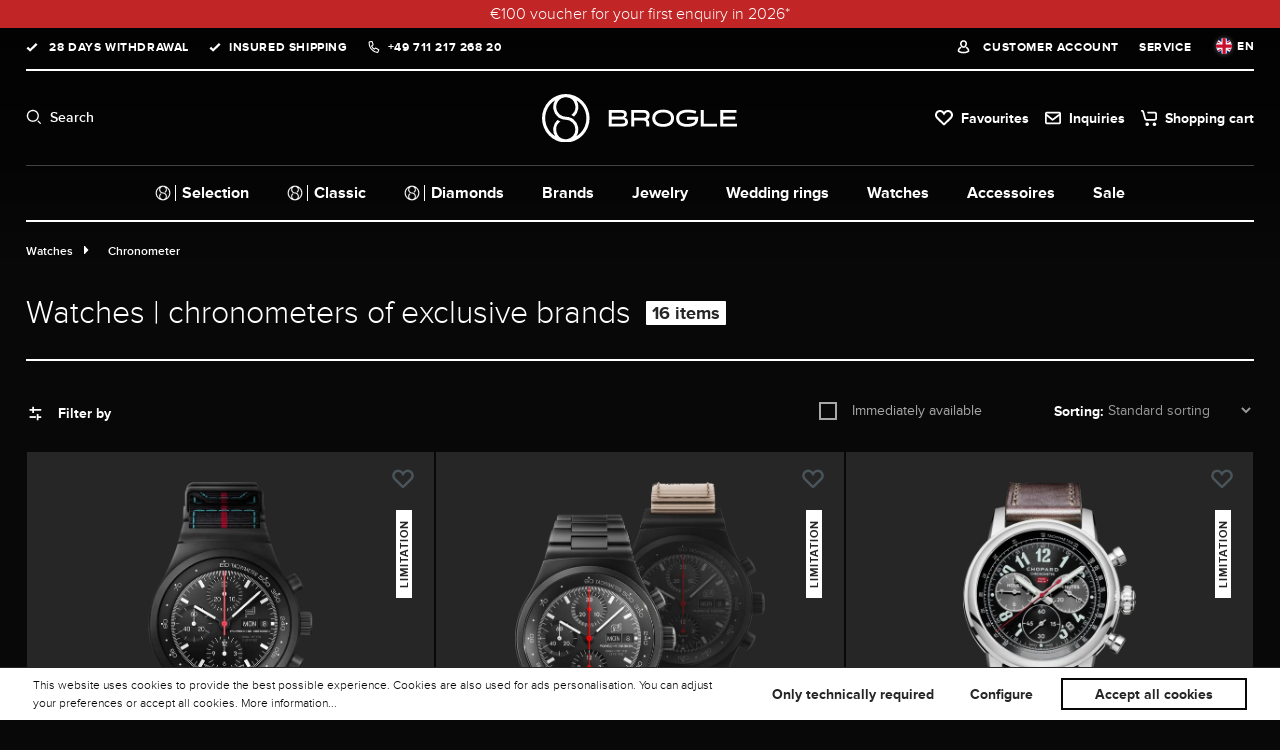

--- FILE ---
content_type: text/html; charset=UTF-8
request_url: https://www.brogle.com/watches/chronometer/
body_size: 53441
content:
<!DOCTYPE html><html lang="en" itemscope="itemscope"><head><meta charset="utf-8"><meta name="viewport" content="width=device-width, initial-scale=1, shrink-to-fit=no"><meta name="facebook-domain-verification" content="i123giwgjhrvhd1xdn91vcng70nc36" /><meta name="author" content=""><meta name="robots" content="index,follow"><meta name="revisit-after" content="15 days"><meta name="keywords" content=""><meta name="description" content="Experience precise chronometers from top brands at Brogle. High quality timepieces that combine accuracy and style - for discerning watch lovers. Inquire now!"><meta property="og:type" content="website"/><meta property="og:site_name" content="Brogle Selection Europe GmbH"/><meta property="og:url" content="https://www.brogle.com/watches/chronometer/"/><meta property="og:title" content="Watches | Exclusive brands chronometers | Brogle"/><meta property="og:description" content="Experience precise chronometers from top brands at Brogle. High quality timepieces that combine accuracy and style - for discerning watch lovers. Inquire now!"/><meta property="og:image" content="https://brogle.cstatic.io/bundles/brogletheme/assets/logo/logo_og_image.png"/><meta property="image" content="https://brogle.cstatic.io/bundles/brogletheme/assets/logo/logo_og_image.png"/><meta property="og:image:secure_url" content="https://brogle.cstatic.io/bundles/brogletheme/assets/logo/logo_og_image.png"/><meta name="twitter:card" content="summary"/><meta name="twitter:site" content="Brogle Selection Europe GmbH"/><meta property="twitter:title" content="Watches | Exclusive brands chronometers | Brogle"/><meta property="twitter:description" content="Experience precise chronometers from top brands at Brogle. High quality timepieces that combine accuracy and style - for discerning watch lovers. Inquire now!"/><meta property="twitter:image" content="https://cdn.brogle.de/media/06/46/05/1685454412/brogle-open_graph.png"/><meta name="theme-color" content="#ffffff"><link rel="alternate" hreflang="de" href="https://www.brogle.de/uhren/chronometer/"><link rel="alternate" hreflang="x-default" href="https://www.brogle.com/watches/chronometer/"><script type="application/ld+json"> [{"@context":"https:\/\/schema.org","@type":"BreadcrumbList","itemListElement":[{"@type":"ListItem","position":1,"name":"Watches","item":"https:\/\/www.brogle.com\/watches\/"},{"@type":"ListItem","position":2,"name":"Chronometer","item":"https:\/\/www.brogle.com\/watches\/chronometer\/"}]}] </script><script type="application/ld+json"> { "@context": "http://schema.org", "@type": "Organization", "url": "https://www.brogle.com", "logo": "https://brogle.cstatic.io/bundles/brogletheme/assets/logo/logo.png", "sameAs" : [ "https://www.facebook.com/brogle.de", "https://twitter.com/brogle", "https://instagram.com/brogle.de/", "https://www.pinterest.com/brogleshop/" ] } </script><script type="application/ld+json"> { "@context": "http://schema.org", "@type": "WebSite", "url": "https://www.brogle.com", "name": "Brogle", "alternateName": "Brogle", "potentialAction": { "@type": "SearchAction", "target": "/search?search={q}", "query-input": "required name=q" } } </script><script type="application/ld+json"> { "@context": "http://schema.org", "@type": "LocalBusiness", "name": "Brogle Selection Europe GmbH", "url": "https://www.brogle.de/", "image": "https://brogle.cstatic.io/media/66/d6/61/1683543959/str_data_google_laden_exklusiv.png", "telephone": "+49 711 217 268 20", "address": { "@type": "PostalAddress", "addressLocality": "Esslingen am Neckar", "postalCode": "73728", "streetAddress": "Am Kronenhof 25" } } </script><link rel="shortcut icon" href="https://cdn.brogle.de/media/1c/8c/be/1655956000/favicon_(5).png?ts=1698410661"><link rel="apple-touch-icon" href="https://cdn.brogle.de/media/97/e8/2f/1732183143/brogle-signet_black.png?ts=1732183143"><link rel="canonical" href="https://www.brogle.com/watches/chronometer/" /><title >Watches | Exclusive brands chronometers | Brogle</title><link rel="dns-prefetch" href="https://cdn.brogle.de"><link rel="preconnect" href="https://cdn.brogle.de"><link rel="stylesheet" href="https://cdn.brogle.de/theme/1857bf9ded171f1674bf87b9f0654f40/css/all.css?1768568791"><link rel="preload" as="style" fetchpriority="high" href="https://brogle.cstatic.io/bundles/brogletheme/assets/swiper/swiper-bundle.min.css"><link rel="stylesheet" media="all" fetchpriority="high" href="https://brogle.cstatic.io/bundles/brogletheme/assets/swiper/swiper-bundle.min.css"><script> if (location.hostname ==='www.brogle.de' || location.hostname ==='www.brogle.com') { let head = document.head; let script = document.createElement('script'); script.type ='text/javascript'; if (location.hostname ==='www.brogle.de') { script.src ="https://hy.brogle.de/v1/lst/universal-script?ph=2211bf31dfe70c91929f0d5a39896257a38f86a6546e468e31d36e2f660781ea&tag=!clicked&ref_url=" + encodeURI(document.URL); } else { script.src ="https://hy.brogle.com/v1/lst/universal-script?ph=2211bf31dfe70c91929f0d5a39896257a38f86a6546e468e31d36e2f660781ea&tag=!clicked&ref_url=" + encodeURI(document.URL); } head.appendChild(script); } </script><script defer> window.googleAddressCheckConfig = { countriesFirstNumber: [] }; window.googlePlacesInit = false; function initGoogleAddressCheck() { window.googlePlacesInit = true; } window.googleAddressApiKey =""; window.lastseencount ="10"; </script><script> window.features = {"V6_5_0_0":true,"v6.5.0.0":true,"V6_6_0_0":true,"v6.6.0.0":true,"V6_7_0_0":false,"v6.7.0.0":false,"ADDRESS_SELECTION_REWORK":false,"address.selection.rework":false,"DISABLE_VUE_COMPAT":false,"disable.vue.compat":false,"ACCESSIBILITY_TWEAKS":false,"accessibility.tweaks":false,"ADMIN_VITE":false,"admin.vite":false,"TELEMETRY_METRICS":false,"telemetry.metrics":false,"PERFORMANCE_TWEAKS":false,"performance.tweaks":false,"CACHE_REWORK":false,"cache.rework":false,"PAYPAL_SETTINGS_TWEAKS":false,"paypal.settings.tweaks":false,"FEATURE_SWAGCMSEXTENSIONS_1":true,"feature.swagcmsextensions.1":true,"FEATURE_SWAGCMSEXTENSIONS_2":true,"feature.swagcmsextensions.2":true,"FEATURE_SWAGCMSEXTENSIONS_8":true,"feature.swagcmsextensions.8":true,"FEATURE_SWAGCMSEXTENSIONS_63":true,"feature.swagcmsextensions.63":true}; </script><script> window.currency ="EUR"; window.dataLayerDebug =""; window.dataLayerOn ="1"; window.controllerName ='navigation'; window.actionName ='index'; window.trackOrders =''; window.gtagTrackingId ='GTM-NHJXX2S'; window.dataLayer = window.dataLayer || []; window.gtagConfig = { 'anonymize_ip': '', 'cookie_domain': 'none', 'cookie_prefix': '_swag_ga', }; function gtag() { dataLayer.push(arguments); } </script><template data-cogi-register-gtm data-cogi-register-gtm-options="{&quot;gmtId&quot;:&quot;GTM-NHJXX2S&quot;,&quot;data&quot;:{&quot;event&quot;:&quot;initial-meta&quot;,&quot;general&quot;:{&quot;vsID&quot;:&quot;BROGLE_RLE_01&quot;,&quot;uID&quot;:&quot;&quot;}}}"></template><script> window.dataLayer = window.dataLayer || []; function gtag() { dataLayer.push(arguments); } (() => { const analyticsStorageEnabled = document.cookie.split(';').some((item) => item.trim().includes('google_analytics_enabled=1')); const adsEnabled = document.cookie.split(';').some((item) => item.trim().includes('google_ads_enabled=1')); gtag('consent', 'default', { 'ad_user_data': adsEnabled ? 'granted' : 'denied', 'ad_storage': adsEnabled ? 'granted' : 'denied', 'ad_personalization': adsEnabled ? 'granted' : 'denied', 'analytics_storage': analyticsStorageEnabled ? 'granted' : 'denied' }); })(); </script><script> window.shopwareAnalytics = { trackingId: '', merchantConsent: true, debug: false, storefrontController: 'Navigation', storefrontAction: 'index', storefrontRoute: 'frontend.navigation.page', storefrontCmsPageType: 'product_list' , }; </script><script src="https://challenges.cloudflare.com/turnstile/v0/api.js" defer></script><script> window.useDefaultCookieConsent = true; </script><script> window.activeNavigationId ='efe6fb2a7a47407298514fdae35b059b'; window.router = { 'frontend.cart.offcanvas': '/checkout/offcanvas', 'frontend.cookie.offcanvas': '/cookie/offcanvas', 'frontend.checkout.finish.page': '/checkout/finish', 'frontend.checkout.info': '/widgets/checkout/info', 'frontend.menu.offcanvas': '/widgets/menu/offcanvas', 'frontend.cms.page': '/widgets/cms', 'frontend.cms.navigation.page': '/widgets/cms/navigation', 'frontend.account.addressbook': '/widgets/account/address-book', 'frontend.country.country-data': '/country/country-state-data', 'frontend.app-system.generate-token': '/app-system/Placeholder/generate-token', }; window.salesChannelId ='86908254533e4cbfa89be4ae88617854'; </script><script> window.router['widgets.swag.cmsExtensions.quickview'] ='/swag/cms-extensions/quickview'; window.router['widgets.swag.cmsExtensions.quickview.variant'] ='/swag/cms-extensions/quickview/variant'; </script><script> window.router['frontend.shopware_analytics.customer.data'] ='/storefront/script/shopware-analytics-customer' </script><script> window.breakpoints = {"xs":0,"sm":576,"md":768,"lg":992,"xl":1200,"xxl":1400}; </script><script data-cogi-esi-ajax-plugin data-url="https://www.brogle.com"> window.wishlistEnabled = 1; </script><script> window.themeAssetsPublicPath ='https://www.brogle.com/theme/849b988de8064726a9f5196ad2312193/assets/'; </script><script> window.validationMessages = {"required":"Input should not be empty.","email":"Invalid email address. Email addresses must use the format \"user@example.com\".","confirmation":"Confirmation field does not match.","minLength":"Input is too short."}; </script><script> window.themeJsPublicPath ='https://www.brogle.com/theme/1857bf9ded171f1674bf87b9f0654f40/js/'; </script><script src="https://cdn.brogle.de/theme/1857bf9ded171f1674bf87b9f0654f40/js/storefront/storefront.js?1768568791" defer></script><script src="https://cdn.brogle.de/theme/1857bf9ded171f1674bf87b9f0654f40/js/netzp-power-pack6/netzp-power-pack6.js?1768568791" defer></script><script src="https://cdn.brogle.de/theme/1857bf9ded171f1674bf87b9f0654f40/js/swag-pay-pal/swag-pay-pal.js?1768568791" defer></script><script src="https://cdn.brogle.de/theme/1857bf9ded171f1674bf87b9f0654f40/js/moorl-sign-in/moorl-sign-in.js?1768568791" defer></script><script src="https://cdn.brogle.de/theme/1857bf9ded171f1674bf87b9f0654f40/js/cogi-custom-extensions/cogi-custom-extensions.js?1768568791" defer></script><script src="https://cdn.brogle.de/theme/1857bf9ded171f1674bf87b9f0654f40/js/moorl-foundation/moorl-foundation.js?1768568791" defer></script><script src="https://cdn.brogle.de/theme/1857bf9ded171f1674bf87b9f0654f40/js/acris-filter-c-s/acris-filter-c-s.js?1768568791" defer></script><script src="https://cdn.brogle.de/theme/1857bf9ded171f1674bf87b9f0654f40/js/kplngi-product-share/kplngi-product-share.js?1768568791" defer></script><script src="https://cdn.brogle.de/theme/1857bf9ded171f1674bf87b9f0654f40/js/prems-bonus-system/prems-bonus-system.js?1768568791" defer></script><script src="https://cdn.brogle.de/theme/1857bf9ded171f1674bf87b9f0654f40/js/dreisc-cms-pro/dreisc-cms-pro.js?1768568791" defer></script><script src="https://cdn.brogle.de/theme/1857bf9ded171f1674bf87b9f0654f40/js/cogi-brogle-custom-g-t-m/cogi-brogle-custom-g-t-m.js?1768568791" defer></script><script src="https://cdn.brogle.de/theme/1857bf9ded171f1674bf87b9f0654f40/js/moorl-product-video/moorl-product-video.js?1768568791" defer></script><script src="https://cdn.brogle.de/theme/1857bf9ded171f1674bf87b9f0654f40/js/gbmed-hotspot/gbmed-hotspot.js?1768568791" defer></script><script src="https://cdn.brogle.de/theme/1857bf9ded171f1674bf87b9f0654f40/js/maxia-listing-variants6/maxia-listing-variants6.js?1768568791" defer></script><script src="https://cdn.brogle.de/theme/1857bf9ded171f1674bf87b9f0654f40/js/diamond-configurator-plugin/diamond-configurator-plugin.js?1768568791" defer></script><script src="https://cdn.brogle.de/theme/1857bf9ded171f1674bf87b9f0654f40/js/v-wcms-extension/v-wcms-extension.js?1768568791" defer></script><script src="https://cdn.brogle.de/theme/1857bf9ded171f1674bf87b9f0654f40/js/swag-cms-extensions/swag-cms-extensions.js?1768568791" defer></script><script src="https://cdn.brogle.de/theme/1857bf9ded171f1674bf87b9f0654f40/js/cogi-custom-moorl-cms-shop-the-look/cogi-custom-moorl-cms-shop-the-look.js?1768568791" defer></script><script src="https://cdn.brogle.de/theme/1857bf9ded171f1674bf87b9f0654f40/js/adyen-payment-shopware6/adyen-payment-shopware6.js?1768568791" defer></script><script src="https://cdn.brogle.de/theme/1857bf9ded171f1674bf87b9f0654f40/js/cogi-exit-intent-popup/cogi-exit-intent-popup.js?1768568791" defer></script><script src="https://cdn.brogle.de/theme/1857bf9ded171f1674bf87b9f0654f40/js/cogi-individual-banner/cogi-individual-banner.js?1768568791" defer></script><script src="https://cdn.brogle.de/theme/1857bf9ded171f1674bf87b9f0654f40/js/neti-next-easy-coupon/neti-next-easy-coupon.js?1768568791" defer></script><script src="https://cdn.brogle.de/theme/1857bf9ded171f1674bf87b9f0654f40/js/intedia-morayne/intedia-morayne.js?1768568791" defer></script><script src="https://cdn.brogle.de/theme/1857bf9ded171f1674bf87b9f0654f40/js/cogi-pop-up/cogi-pop-up.js?1768568791" defer></script><script src="https://cdn.brogle.de/theme/1857bf9ded171f1674bf87b9f0654f40/js/klavi-overd/klavi-overd.js?1768568791" defer></script><script src="https://cdn.brogle.de/theme/1857bf9ded171f1674bf87b9f0654f40/js/swag-analytics/swag-analytics.js?1768568791" defer></script><script src="https://cdn.brogle.de/theme/1857bf9ded171f1674bf87b9f0654f40/js/brogle-theme/brogle-theme.js?1768568791" defer></script><script fetchpriority="high" src="https://brogle.cstatic.io/bundles/brogletheme/assets/swiper/swiper-bundle.min.js" defer></script><script>window.maxiaListingVariants = {"cmsPageId":"31e8e16b825d46559ae90736f0a655db","ajaxUrl":"\/maxia-variants\/product","popupCloseIcon":"<span class=\"icon icon-x icon-sm\">\n <svg xmlns=\"http:\/\/www.w3.org\/2000\/svg\" xmlns:xlink=\"http:\/\/www.w3.org\/1999\/xlink\" width=\"24\" height=\"24\" viewBox=\"0 0 24 24\"><defs><path d=\"m10.5858 12-7.293-7.2929c-.3904-.3905-.3904-1.0237 0-1.4142.3906-.3905 1.0238-.3905 1.4143 0L12 10.5858l7.2929-7.293c.3905-.3904 1.0237-.3904 1.4142 0 .3905.3906.3905 1.0238 0 1.4143L13.4142 12l7.293 7.2929c.3904.3905.3904 1.0237 0 1.4142-.3906.3905-1.0238.3905-1.4143 0L12 13.4142l-7.2929 7.293c-.3905.3904-1.0237.3904-1.4142 0-.3905-.3906-.3905-1.0238 0-1.4143L10.5858 12z\" id=\"icons-default-x\" \/><\/defs><use xlink:href=\"#icons-default-x\" fill=\"#758CA3\" fill-rule=\"evenodd\" \/><\/svg>\n <\/span>","quickBuyDetailLink":true,"detailRedirectUrl":"\/maxia-variants\/redirect"};</script></head><body class=" is-ctl-navigation is-act-index "><div id="page-top" class="skip-to-content bg-primary-subtle text-primary-emphasis overflow-hidden" tabindex="-1"><div class="container skip-to-content-container d-flex justify-content-center visually-hidden-focusable"><a href="#content-main" class="skip-to-content-link d-inline-flex text-decoration-underline m-1 p-2 fw-bold gap-2"> Skip to main content </a><a href="#header-main-search-input" class="skip-to-content-link d-inline-flex text-decoration-underline m-1 p-2 fw-bold gap-2 d-none d-sm-block"> Skip to search </a><a href="#main-navigation-menu" class="skip-to-content-link d-inline-flex text-decoration-underline m-1 p-2 fw-bold gap-2 d-none d-lg-block"> Skip to main navigation </a></div></div><style> .cogiBannerCopy .icon-cogiCheckIcon { color: #ffffff } .cogiBannerCopy .icon-cogiCopyIcon { color: #ffffff } .icon-cogiCloseBanner { color: #ffffff } .cogi-banner-textdecoration .cogiBannerUrl { color: #ffffff } </style><div class="cogi-banner-div" id="cogi-banner" style=" padding: 2px; background-color: #c22525;"><a id="cogi-banner-content" title="Promotion banner" class="cogi-banner-textdecoration" target="_self" href="https://www.brogle.com/christmas-campaign-2023/" rel="noopener" style="color: #ffffff;"> &amp;euro;100 voucher for your first enquiry in 2026* </a><input type="hidden" id="cogiBannerCopyText" value=""></div><div class="modal fade" id="cogiBannerModal" tabindex="-1" role="dialog" aria-labelledby="cogiBannerModalTitle" aria-hidden="true"><div class="modal-dialog" role="document"><div class="modal-content"><div class="modal-header cogi-banner-modal"> <button type="button" class="btn-close" data-bs-dismiss="modal" aria-label="Close"></button> </div><div class="modal-body cogi-banner-modal-content" id="cogi-banner-modal-content"></div> <button type="button" class="btn btn-light" data-bs-dismiss="modal" aria-label="Close"> Close </button> </div></div></div><template data-cogi-individual-banner></template><div id="cogi-individual-banner-time" data-cogi-individual-banner-options="{&quot;time&quot;:&quot;January 31, 2026 23:55&quot;,&quot;newContent&quot;:&quot;&amp;euro;100 voucher for your first enquiry in 2026*&quot;,&quot;newModalContent&quot;:null,&quot;copyIcon&quot;:&quot; &lt;span class=\&quot;icon icon-copy icon-sm icon-cogiCopyIcon\&quot;&gt;\n &lt;svg xmlns=\&quot;http:\/\/www.w3.org\/2000\/svg\&quot; xmlns:xlink=\&quot;http:\/\/www.w3.org\/1999\/xlink\&quot; width=\&quot;16\&quot; height=\&quot;16\&quot; viewBox=\&quot;0 0 16 16\&quot;&gt;&lt;defs&gt;&lt;path id=\&quot;icons-solid-copy\&quot; d=\&quot;M10 4V2H2v8h2V6c0-1.1046.8954-2 2-2h4zm2 0h2c1.1046 0 2 .8954 2 2v8c0 1.1046-.8954 2-2 2H6c-1.1046 0-2-.8954-2-2v-2H2c-1.1046 0-2-.8954-2-2V2C0 .8954.8954 0 2 0h8c1.1046 0 2 .8954 2 2v2zM6 6v8h8V6H6z\&quot; \/&gt;&lt;\/defs&gt;&lt;use xlink:href=\&quot;#icons-solid-copy\&quot; fill=\&quot;#758CA3\&quot; fill-rule=\&quot;evenodd\&quot; \/&gt;&lt;\/svg&gt;\n &lt;\/span&gt;\n \n \n &quot;,&quot;checkedIcon&quot;:&quot; &lt;span class=\&quot;icon icon-checkmark icon-md icon-cogiCheckIcon\&quot;&gt;\n &lt;svg xmlns=\&quot;http:\/\/www.w3.org\/2000\/svg\&quot; xmlns:xlink=\&quot;http:\/\/www.w3.org\/1999\/xlink\&quot; width=\&quot;16\&quot; height=\&quot;16\&quot; viewBox=\&quot;0 0 16 16\&quot;&gt;&lt;defs&gt;&lt;path id=\&quot;icons-solid-checkmark\&quot; d=\&quot;M3.7071 8.2929c-.3905-.3905-1.0237-.3905-1.4142 0-.3905.3905-.3905 1.0237 0 1.4142l3 3c.3905.3905 1.0237.3905 1.4142 0l7-7c.3905-.3905.3905-1.0237 0-1.4142-.3905-.3905-1.0237-.3905-1.4142 0L6 10.5858l-2.2929-2.293z\&quot; \/&gt;&lt;\/defs&gt;&lt;use xlink:href=\&quot;#icons-solid-checkmark\&quot; fill=\&quot;#758CA3\&quot; fill-rule=\&quot;evenodd\&quot; \/&gt;&lt;\/svg&gt;\n &lt;\/span&gt;\n \n \n &quot;,&quot;copyText&quot;:null,&quot;flashingSpeed&quot;:&quot;normal&quot;,&quot;sticky&quot;:false}"></div><div><div id="customerWarning"></div><noscript class="noscript-main"><div role="alert" class="alert alert-info alert-has-icon"><div class="successfullyAddedProduct"><div class="addedProductText"> To be able to use the full range of Shopware 6, we recommend activating Javascript in your browser. </div> <span class="icon icon-ic_info_12x12 icon-black"><?xml version="1.0" encoding="UTF-8"?><svg width="12px" height="12px" viewBox="0 0 12 12" version="1.1" xmlns="http://www.w3.org/2000/svg" xmlns:xlink="http://www.w3.org/1999/xlink"><g id="-------↳-Pattern-Library-(Web)" stroke="none" stroke-width="1" fill="none" fill-rule="evenodd"><g id="Brogle-|-Pattern-Library-|-Iconography" transform="translate(-1018.000000, -973.000000)"><g id="icons" transform="translate(80.000000, 328.000000)"><g id="12x12" transform="translate(888.000000, 527.000000)"><g id="icons" transform="translate(0.000000, 52.000000)"><g id="row-1" transform="translate(32.000000, 48.000000)"><g id="ic_info_12x12" transform="translate(18.000000, 18.000000)"><rect id="viewbox-12x12" x="0" y="0" width="12" height="12"></rect><path d="M11.25,0 L0.75,0 C0.3,0 0,0.3 0,0.75 L0,11.25 C0,11.7 0.3,12 0.75,12 L11.25,12 C11.7,12 12,11.7 12,11.25 L12,0.75 C12,0.3 11.7,0 11.25,0 Z M6.75,9 L5.25,9 L5.25,5.25 L6.75,5.25 L6.75,9 Z M6,4.5 C5.55,4.5 5.25,4.2 5.25,3.75 C5.25,3.3 5.55,3 6,3 C6.45,3 6.75,3.3 6.75,3.75 C6.75,4.2 6.45,4.5 6,4.5 Z" id="ic_info" fill="#FFFFFF" fill-rule="nonzero"></path></g></g></g></g></g></g></g></svg></span> </div></div></noscript><header class="header-main "><div class="container"><div class="topBarNav"><div class="customerInformation"><ul><li class="checkIcon"> 28 days withdrawal </li><li class="checkIcon">INSURED SHIPPING</li><li class="telephoneIcon"><a href="tel: +49 711 217 268 20">+49 711 217 268 20</a></li></ul></div><div class="customerService"><ul><li><a href="/account/login" title="Customer account" class="accountIcon"> Customer account </a></li><li><div class="serviceDesk">Service</div></li><li class="languageFlyout language-dropdown-menu" data-language-menu-dropdown><div class="languageActive"><div class="top-bar-list-icon language-flag country-gb language-en" style="background-size: cover; background-position: center;"></div> <span>EN</span> </div><div class="language-dropdown-menu"><form method="post" action="/checkout/language" data-form-auto-submit="true"><div class="top-bar-list-item dropdown-item" title=""> <label class="top-bar-list-label" for="-2fbb5fe2e29a4d70aa5854ce7ce3e20b"><input id="-2fbb5fe2e29a4d70aa5854ce7ce3e20b" class="top-bar-list-radio" value="2fbb5fe2e29a4d70aa5854ce7ce3e20b" name="languageId" type="radio"><div class="top-bar-list-icon language-flag country-de language-de"></div> Deutsch </label></div><div class="top-bar-list-item dropdown-item item-checked" title=""> <label class="top-bar-list-label" for="-cf57965f294540f5b8f494670db5c364"><input id="-cf57965f294540f5b8f494670db5c364" class="top-bar-list-radio" value="cf57965f294540f5b8f494670db5c364" name="languageId" type="radio" checked><div class="top-bar-list-icon language-flag country-gb language-en"></div> English </label></div><input name="redirectTo" type="hidden" value="frontend.navigation.page"/><input name="redirectParameters[_httpCache]" type="hidden" value="1"><input name="redirectParameters[navigationId]" type="hidden" value="efe6fb2a7a47407298514fdae35b059b"></form></div></li></ul></div></div><div class="navigationRow"><div class="nav-main"><div class="button-burger"> <button class="btn nav-main-toggle-btn header-actions-btn" type="button" data-off-canvas-menu="true" aria-label="Menu"> <span></span> <span></span> <span></span> </button> </div></div><div class="iconSearch headerSearchRow">Search</div><div class="col-auto header-logo-col"><div class="header-logo-main"><a class="header-logo-main-link" href="/" title="Go to homepage"><picture class="header-logo-picture"><img src="https://cdn.brogle.de/media/e5/e5/15/1644844436/brogle_logo_vertical_white.svg?ts=1644844436" alt="Go to homepage" loading="lazy" class="img-fluid header-logo-main-img"/></picture></a></div></div><div class="serviceCheckoutTools"><ul><li class="iconWish"><a class="header-wishlist-btn header-actions-btn" href="/wishlist" title="Favourites" aria-label="Favourites"> <span> Favourites </span> <span id="wishlist-basket" data-wishlist-storage="true" data-wishlist-storage-options="{&quot;listPath&quot;:&quot;\/wishlist\/list&quot;,&quot;mergePath&quot;:&quot;\/wishlist\/merge&quot;,&quot;pageletPath&quot;:&quot;\/wishlist\/merge\/pagelet&quot;}" data-wishlist-widget="true" data-wishlist-widget-options="{&quot;showCounter&quot;:true}"></span> </a></li><li class="iconAccount header-account"><a href="/account/login" title="Customer account"> <span class="icon icon-account"><svg xmlns="http://www.w3.org/2000/svg" viewBox="0 0 496 512"><path d="M248 8C111 8 0 119 0 256s111 248 248 248 248-111 248-248S385 8 248 8zm128 421.6c-35.9 26.5-80.1 42.4-128 42.4s-92.1-15.9-128-42.4V416c0-35.3 28.7-64 64-64 11.1 0 27.5 11.4 64 11.4 36.6 0 52.8-11.4 64-11.4 35.3 0 64 28.7 64 64v13.6zm30.6-27.5c-6.8-46.4-46.3-82.1-94.6-82.1-20.5 0-30.4 11.4-64 11.4S204.6 320 184 320c-48.3 0-87.8 35.7-94.6 82.1C53.9 363.6 32 312.4 32 256c0-119.1 96.9-216 216-216s216 96.9 216 216c0 56.4-21.9 107.6-57.4 146.1zM248 120c-48.6 0-88 39.4-88 88s39.4 88 88 88 88-39.4 88-88-39.4-88-88-88zm0 144c-30.9 0-56-25.1-56-56s25.1-56 56-56 56 25.1 56 56-25.1 56-56 56z"/></svg></span> </a></li><li class="iconRequest" onclick="location.href ='/price-request'"><a class="header-cart-btn header-actions-btn" href="/price-request"> <span><span>Inquiries</span> <span data-price-request-count></span></span> </a></li><li class="iconCart header-cart flex" data-off-canvas-cart="true"><a class="header-cart-btn header-actions-btn" href="/checkout/cart" data-cart-widget="true" title="Shopping cart" aria-label="Shopping cart"> <span>Shopping cart</span> </a></li></ul></div><div class="searchSection"><div class="collapse" id="searchCollapse"><div class="header-search"><div class="input-group"><input type="search" name="search" class="form-control header-search-input" autocomplete="off" autocapitalize="off" placeholder="Enter search term" aria-label="Enter search term" value=""><div class="btn header-search-btn" aria-label="Search"> <span class="icon icon-search"><svg xmlns="http://www.w3.org/2000/svg" xmlns:xlink="http://www.w3.org/1999/xlink" width="24" height="24" viewBox="0 0 24 24"><defs><path d="M10.0944 16.3199 4.707 21.707c-.3905.3905-1.0237.3905-1.4142 0-.3905-.3905-.3905-1.0237 0-1.4142L8.68 14.9056C7.6271 13.551 7 11.8487 7 10c0-4.4183 3.5817-8 8-8s8 3.5817 8 8-3.5817 8-8 8c-1.8487 0-3.551-.627-4.9056-1.6801zM15 16c3.3137 0 6-2.6863 6-6s-2.6863-6-6-6-6 2.6863-6 6 2.6863 6 6 6z" id="icons-default-search" /></defs><use xlink:href="#icons-default-search" fill="#758CA3" fill-rule="evenodd" /></svg></span> </div></div></div></div></div></div><div class="subNavigationRow"><div class="subNavigationRowWrap"><nav><ul><div class="main-navigation" id="mainNavigation" data-flyout-menu="true"><div class="container"><nav class="nav main-navigation-menu" id="main-navigation-menu" aria-label="Main navigation" itemscope="itemscope"><a class="nav-link main-navigation-link nav-item-f9203525c1ff4a6bb5babadb98a47d68 home-link" href="/" title="Home"><div class="main-navigation-link-text"> <span >Home</span> </div></a><a class="nav-link main-navigation-link" href="https://www.brogle.com/brogle-selection/" data-flyout-menu-trigger="7aa8227409424959b164782bab6045b8" title="Brogle Selection" style="order: 1"><div class="main-navigation-link-text"> <span class="category-icon"><img src="https://cdn.brogle.de/media/69/91/e2/1661188195/ic_signet_20x20.svg?ts=1661188195?w=1000&h=1000&q=40" srcset="https://cdn.brogle.de/media/69/91/e2/1661188195/ic_signet_20x20.svg?ts=1661188195&w=340&h=340 340w, https://cdn.brogle.de/media/69/91/e2/1661188195/ic_signet_20x20.svg?ts=1661188195&w=620&h=620 620w, https://cdn.brogle.de/media/69/91/e2/1661188195/ic_signet_20x20.svg?ts=1661188195&w=1080&h=1080 1080w, https://cdn.brogle.de/media/69/91/e2/1661188195/ic_signet_20x20.svg?ts=1661188195&w=1920&h=1920 1920w" sizes="(min-width: 1200px) 100vw, (min-width: 992px) 100vw, (min-width: 768px) 100vw, (min-width: 576px) 100vw, (min-width: 360px) 100vw, 100vw" alt="ic signet 20x20" loading="eager" /></span> <span >Selection</span> </div></a><a class="nav-link main-navigation-link" href="https://www.brogle.com/brogle-classic/" data-flyout-menu-trigger="51ca654e18ac48aeaa1db857529577ca" title="Brogle Classic" style="order: 2"><div class="main-navigation-link-text"> <span class="category-icon"><img src="https://cdn.brogle.de/media/69/91/e2/1661188195/ic_signet_20x20.svg?ts=1661188195?w=1000&h=1000&q=40" srcset="https://cdn.brogle.de/media/69/91/e2/1661188195/ic_signet_20x20.svg?ts=1661188195&w=340&h=340 340w, https://cdn.brogle.de/media/69/91/e2/1661188195/ic_signet_20x20.svg?ts=1661188195&w=620&h=620 620w, https://cdn.brogle.de/media/69/91/e2/1661188195/ic_signet_20x20.svg?ts=1661188195&w=1080&h=1080 1080w, https://cdn.brogle.de/media/69/91/e2/1661188195/ic_signet_20x20.svg?ts=1661188195&w=1920&h=1920 1920w" sizes="(min-width: 1200px) 100vw, (min-width: 992px) 100vw, (min-width: 768px) 100vw, (min-width: 576px) 100vw, (min-width: 360px) 100vw, 100vw" alt="ic signet 20x20" loading="eager" /></span> <span >Classic</span> </div></a><a class="nav-link main-navigation-link" href="https://www.brogle.com/diamonds/" title="Diamonds" style="order: 3"><div class="main-navigation-link-text"> <span class="category-icon"><img src="https://cdn.brogle.de/media/69/91/e2/1661188195/ic_signet_20x20.svg?ts=1661188195?w=1000&h=1000&q=40" srcset="https://cdn.brogle.de/media/69/91/e2/1661188195/ic_signet_20x20.svg?ts=1661188195&w=340&h=340 340w, https://cdn.brogle.de/media/69/91/e2/1661188195/ic_signet_20x20.svg?ts=1661188195&w=620&h=620 620w, https://cdn.brogle.de/media/69/91/e2/1661188195/ic_signet_20x20.svg?ts=1661188195&w=1080&h=1080 1080w, https://cdn.brogle.de/media/69/91/e2/1661188195/ic_signet_20x20.svg?ts=1661188195&w=1920&h=1920 1920w" sizes="(min-width: 1200px) 100vw, (min-width: 992px) 100vw, (min-width: 768px) 100vw, (min-width: 576px) 100vw, (min-width: 360px) 100vw, 100vw" alt="ic signet 20x20" loading="eager" /></span> <span >Diamonds</span> </div></a><a class="nav-link main-navigation-link" href="https://www.brogle.com/brands/" data-flyout-menu-trigger="8ba005968489226daef2d409d0de5c79" title="Brands" style="order: 4"><div class="main-navigation-link-text"> <span >Brands</span> </div></a><a class="nav-link main-navigation-link" href="https://www.brogle.com/jewelry/" data-flyout-menu-trigger="fc7f61e6c49a44fc8409a7612dfffc01" title="Jewelry" style="order: 5"><div class="main-navigation-link-text"> <span >Jewelry</span> </div></a><a class="nav-link main-navigation-link" href="https://www.brogle.com/watches/" data-flyout-menu-trigger="af37c5d4997b402d9ecd8c7ad7297437" title="Watches" style="order: 7"><div class="main-navigation-link-text"> <span >Watches</span> </div></a><a class="nav-link main-navigation-link" href="https://www.brogle.com/accessoires/" data-flyout-menu-trigger="ded8388fdc9141f88534a1c229cecbec" title="Accessoires" style="order: 8"><div class="main-navigation-link-text"> <span >Accessoires</span> </div></a><a class="nav-link main-navigation-link" href="https://www.brogle.com/sale/" title="Sale" style="order: 9"><div class="main-navigation-link-text"> <span >Sale</span> </div></a><a class="nav-link main-navigation-link" href="https://www.brogle.com/wedding-rings/" title="Wedding rings" style="order: 6"><div class="main-navigation-link-text"> <span >Wedding rings</span> </div></a></nav><div class="navigation-flyouts"><div class="navigation-flyout" data-flyout-menu-id="7aa8227409424959b164782bab6045b8"><div class="navigation-flyout-content"><div class="js-close-flyout-menu navigation-flyout-close"></div><div class="navigation-flyout-menu"><div class="navigation-flyout-categories"><div class="navigation-flyout-categories-container is-level-0" id="tab-7aa8227409424959b164782bab6045b8"><div class="navigation-flyout-categories-wrapper" data-nav-tab="true"><div class="navigation-flyout-categories is-level-0"><div class="navigation-flyout-col is-level-0 is-navigation-i-1"><a class="nav-item nav-link navigation-flyout-link is-level-0" data-nav-tab-trigger="4cd390d02ab04289add9a20a20ae7bc8" href="https://www.brogle.com/brogle-selection/diamond-jewellery/" title="Diamond jewellery"> <span class="category-name">Diamond jewellery</span> </a><div class="navigation-flyout-categories-container is-level-1" id="tab-4cd390d02ab04289add9a20a20ae7bc8"><div class="navigation-flyout-categories-wrapper" data-nav-tab="true"><div class="navigation-flyout-categories is-level-1"><div class="navigation-flyout-col is-level-1 is-navigation-i-1" style="grid-row:1;grid-column:1;"><a class="nav-item nav-link navigation-flyout-link is-level-1" href="https://www.brogle.com/brogle-selection/diamond-jewellery/diamond-rings/" title="Diamond rings"><img src="https://cdn.brogle.de/media/29/f6/51/1740753558/Brogle-Selection-Diamantschmuck-Diamantringe-navi.jpg?ts=1740753558&w=300&h=100" class="navigation-flyout-teaser-image" alt="Brogle Selection Diamantschmuck Diamantringe navi" data-object-fit="cover" loading="lazy" /> <span class="category-name">Diamond rings</span> </a></div><div class="navigation-flyout-col is-level-1 is-navigation-i-2" style="grid-row:2;grid-column:1;"><a class="nav-item nav-link navigation-flyout-link is-level-1" href="https://www.brogle.com/brogle-selection/diamond-jewellery/diamond-necklaces/" title="Diamond necklaces"><img src="https://cdn.brogle.de/media/06/b7/d8/1740754372/Brogle-Selection-Diamantschmuck-Diamantcollier-navi.jpg?ts=1740754372&w=300&h=100" class="navigation-flyout-teaser-image" alt="Brogle Selection Diamantschmuck Diamantcollier navi" data-object-fit="cover" loading="lazy" /> <span class="category-name">Diamond necklaces</span> </a></div><div class="navigation-flyout-col is-level-1 is-navigation-i-3 cogi-four-row" style="grid-row:4;grid-column:1;"><a class="nav-item nav-link navigation-flyout-link is-level-1" href="https://www.brogle.com/brogle-selection/diamond-jewellery/diamond-earrings/" title="Diamond earrings"><img src="https://cdn.brogle.de/media/b1/07/a4/1740755197/Brogle-Selection-Diamantschmuck-Diamantohrschmuck-navi.jpg?ts=1740755197&w=300&h=100" class="navigation-flyout-teaser-image" alt="Brogle Selection Diamantschmuck Diamantohrschmuck navi" data-object-fit="cover" loading="lazy" /> <span class="category-name">Diamond earrings</span> </a></div><div class="navigation-flyout-col is-level-1 is-navigation-i-4" style="grid-row:3;grid-column:1;"><a class="nav-item nav-link navigation-flyout-link is-level-1" href="https://www.brogle.com/brogle-selection/diamond-jewellery/diamond-bracelets/" title="Diamond bracelets"><img src="https://cdn.brogle.de/media/e2/c1/84/1740756224/Brogle-Selection-Diamantschmuck-Diamantarmschmuck-navi.jpg?ts=1740756224&w=300&h=100" class="navigation-flyout-teaser-image" alt="Brogle Selection Diamantschmuck Diamantarmschmuck navi" data-object-fit="cover" loading="lazy" /> <span class="category-name">Diamond bracelets</span> </a></div><div class="navigation-flyout-col is-level-1 is-navigation-i-5" style="grid-row:1;grid-column:2;"><a class="nav-item nav-link navigation-flyout-link is-level-1" href="https://www.brogle.com/brogle-selection/diamond-jewellery/solitaire-rings/" title="Solitaire rings"><img src="https://cdn.brogle.de/media/3f/12/84/1740756944/Brogle-Selection-Diamantschmuck-Solitaireringe-navi.jpg?ts=1740756944&w=300&h=100" class="navigation-flyout-teaser-image" alt="Brogle Selection Diamantschmuck Solitaireringe navi" data-object-fit="cover" loading="lazy" /> <span class="category-name">Solitaire rings</span> </a></div><div class="navigation-flyout-col is-level-1 is-navigation-i-6"><a class="nav-item nav-link navigation-flyout-link is-level-1" href="https://www.brogle.com/brogle-selection/diamond-jewellery/solitaire-necklaces/" title="Solitaire necklaces"><img src="https://cdn.brogle.de/media/53/02/ae/1740759471/Brogle-Selection-Diamantschmuck-Solitaireketten-navi.jpg?ts=1740759471&w=300&h=100" class="navigation-flyout-teaser-image" alt="Brogle Selection Diamantschmuck Solitaireketten navi" data-object-fit="cover" loading="lazy" /> <span class="category-name">Solitaire necklaces</span> </a></div><div class="navigation-flyout-col is-level-1 is-navigation-i-7" style="grid-row:3;grid-column:2;"><a class="nav-item nav-link navigation-flyout-link is-level-1" href="https://www.brogle.com/brogle-selection/diamond-jewellery/solitaire-earrings/" title="Solitaire earrings"><img src="https://cdn.brogle.de/media/d7/29/bb/1740990449/Brogle-Selection-Diamantschmuck-Solitaireohrringe-navi.jpg?ts=1740990449&w=300&h=100" class="navigation-flyout-teaser-image" alt="Brogle Selection Diamantschmuck Solitaireohrringe navi" data-object-fit="cover" loading="lazy" /> <span class="category-name">Solitaire earrings</span> </a></div><div class="navigation-flyout-col is-level-1 is-navigation-i-8" style="grid-row:1;grid-column:3;"><a class="nav-item nav-link navigation-flyout-link is-level-1" href="https://www.brogle.com/brogle-selection/diamond-jewellery/memoir-rings/" title="Memoir rings"><img src="https://cdn.brogle.de/media/85/d6/ba/1740990929/Brogle-Selection-Diamantschmuck-Memoirering-navi.jpg?ts=1740990929&w=300&h=100" class="navigation-flyout-teaser-image" alt="Brogle Selection Diamantschmuck Memoirering navi" data-object-fit="cover" loading="lazy" /> <span class="category-name">Memoir rings</span> </a></div><div class="navigation-flyout-col is-level-1 is-navigation-i-9" style="grid-row:2;grid-column:3;"><a class="nav-item nav-link navigation-flyout-link is-level-1" href="https://www.brogle.com/brogle-selection/diamond-jewellery/tennis-colliers/" title="Tennis colliers"><img src="https://cdn.brogle.de/media/40/ee/1a/1741773385/Brogle-Selection-Diamantschmuck-tenniscollier-navi.jpg?ts=1741773385&w=300&h=100" class="navigation-flyout-teaser-image" alt="Brogle Selection Diamantschmuck tenniscollier navi" data-object-fit="cover" loading="lazy" /> <span class="category-name">Tennis colliers</span> </a></div><div class="navigation-flyout-col is-level-1 is-navigation-i-10" style="grid-row:3;grid-column:3;"><a class="nav-item nav-link navigation-flyout-link is-level-1" href="https://www.brogle.com/brogle-selection/diamond-jewellery/tennis-bracelets/" title="Tennis bracelets"><img src="https://cdn.brogle.de/media/f4/a0/44/1740991732/Brogle-Selection-Diamantschmuck-Tennisarmband-navi.jpg?ts=1740991732&w=300&h=100" class="navigation-flyout-teaser-image" alt="Brogle Selection Diamantschmuck Tennisarmband navi" data-object-fit="cover" loading="lazy" /> <span class="category-name">Tennis bracelets</span> </a></div><div class="navigation-flyout-col is-level-1 is-navigation-i-11" style="grid-row:1;grid-column:4;"><a class="nav-item nav-link navigation-flyout-link is-level-1" href="https://www.brogle.com/brogle-selection/diamond-jewellery/flex-rings/" title="Flex rings"><img src="https://cdn.brogle.de/media/c5/23/af/1740992798/Brogle-Selection-Diamantschmuck-Flexring-navi.jpg?ts=1740992798&w=300&h=100" class="navigation-flyout-teaser-image" alt="Brogle Selection Diamantschmuck Flexring navi" data-object-fit="cover" loading="lazy" /> <span class="category-name">Flex rings</span> </a></div><div class="navigation-flyout-col is-level-1 is-navigation-i-12" style="grid-row:2;grid-column:4;"><a class="nav-item nav-link navigation-flyout-link is-level-1" href="https://www.brogle.com/brogle-selection/diamond-jewellery/flex-bracelets/" title="Flex bracelets"><img src="https://cdn.brogle.de/media/45/b5/ef/1740993401/Brogle-Selection-Diamantschmuck-Flexarmband-navi.jpg?ts=1740993401&w=300&h=100" class="navigation-flyout-teaser-image" alt="Brogle Selection Diamantschmuck Flexarmband navi" data-object-fit="cover" loading="lazy" /> <span class="category-name">Flex bracelets</span> </a></div></div><div class="navigation-flyout-col all-categories"><a class="nav-link show-category" href="https://www.brogle.com/brogle-selection/diamond-jewellery/" title="Diamond jewellery"> <span class="category-name"> Show all <span class="icon icon-caret-right"><svg xmlns="http://www.w3.org/2000/svg" viewBox="0 0 192 512"><path d="M0 384.662V127.338c0-17.818 21.543-26.741 34.142-14.142l128.662 128.662c7.81 7.81 7.81 20.474 0 28.284L34.142 398.804C21.543 411.404 0 402.48 0 384.662z"/></svg></span> </span> </a></div></div></div></div><div class="navigation-flyout-col is-level-0 is-navigation-i-2"><a class="nav-item nav-link navigation-flyout-link is-level-0" data-nav-tab-trigger="f35ba95d6da443f78cad26b1a76702ee" href="https://www.brogle.com/brogle-selection/coloured-gemstone-jewellery/" title="Coloured gemstone jewellery"> <span class="category-name">Coloured gemstone jewellery</span> </a><div class="navigation-flyout-categories-container is-level-1" id="tab-f35ba95d6da443f78cad26b1a76702ee"><div class="navigation-flyout-categories-wrapper" data-nav-tab="true"><div class="navigation-flyout-categories is-level-1"><div class="navigation-flyout-col is-level-1 is-navigation-i-1"><a class="nav-item nav-link navigation-flyout-link is-level-1" href="https://www.brogle.com/brogle-selection/coloured-gemstone-jewellery/coloured-stone-rings/" title="Coloured stone rings"><img src="https://cdn.brogle.de/media/2c/37/dd/1741012521/Brogle-Selection-Farbsteinschmuck-Farbsteinring-navi.jpg?ts=1741012521&w=300&h=100" class="navigation-flyout-teaser-image" alt="Brogle Selection Farbsteinschmuck Farbsteinring navi" data-object-fit="cover" loading="lazy" /> <span class="category-name">Coloured stone rings</span> </a></div><div class="navigation-flyout-col is-level-1 is-navigation-i-2"><a class="nav-item nav-link navigation-flyout-link is-level-1" href="https://www.brogle.com/brogle-selection/coloured-gemstone-jewellery/coloured-stone-necklaces/" title="Coloured stone necklaces"><img src="https://cdn.brogle.de/media/79/8b/73/1741014019/Brogle-Selection-Farbsteinschmuck-Farbsteinketten-navi.jpg?ts=1741014019&w=300&h=100" class="navigation-flyout-teaser-image" alt="Brogle Selection Farbsteinschmuck Farbsteinketten navi" data-object-fit="cover" loading="lazy" /> <span class="category-name">Coloured stone necklaces</span> </a></div><div class="navigation-flyout-col is-level-1 is-navigation-i-3"><a class="nav-item nav-link navigation-flyout-link is-level-1" href="https://www.brogle.com/brogle-selection/coloured-gemstone-jewellery/coloured-stone-bracelets/" title="Coloured stone bracelets"><img src="https://cdn.brogle.de/media/d8/e8/6d/1741014978/Brogle-Selection-Farbsteinschmuck-Farbsteinarmband-navi.jpg?ts=1741014978&w=300&h=100" class="navigation-flyout-teaser-image" alt="Brogle Selection Farbsteinschmuck Farbsteinarmband navi" data-object-fit="cover" loading="lazy" /> <span class="category-name">Coloured stone bracelets</span> </a></div><div class="navigation-flyout-col is-level-1 is-navigation-i-4"><a class="nav-item nav-link navigation-flyout-link is-level-1" href="https://www.brogle.com/brogle-selection/coloured-gemstone-jewellery/coloured-stone-earrings/" title="Coloured stone earrings"><img src="https://cdn.brogle.de/media/34/a5/9d/1741016086/Brogle-Selection-Farbsteinschmuck-Farbsteinohrringe-navi.jpg?ts=1741016086&w=300&h=100" class="navigation-flyout-teaser-image" alt="Brogle Selection Farbsteinschmuck Farbsteinohrringe navi" data-object-fit="cover" loading="lazy" /> <span class="category-name">Coloured stone earrings</span> </a></div><div class="navigation-flyout-col is-level-1 is-navigation-i-5"><a class="nav-item nav-link navigation-flyout-link is-level-1" href="https://www.brogle.com/brogle-selection/coloured-gemstone-jewellery/ruby/" title="Ruby"><img src="https://cdn.brogle.de/media/b6/77/1b/1741018076/Brogle-Selection-Farbsteinschmuck-Rubin-navi.jpg?ts=1741018076&w=300&h=100" class="navigation-flyout-teaser-image" alt="Brogle Selection Farbsteinschmuck Rubin navi" data-object-fit="cover" loading="lazy" /> <span class="category-name">Ruby</span> </a></div><div class="navigation-flyout-col is-level-1 is-navigation-i-6"><a class="nav-item nav-link navigation-flyout-link is-level-1" href="https://www.brogle.com/brogle-selection/coloured-gemstone-jewellery/emerald/" title="Emerald"><img src="https://cdn.brogle.de/media/72/e9/61/1741077750/Brogle-Selection-Farbsteinschmuck-Smaragd-navi.jpg?ts=1741077750&w=300&h=100" class="navigation-flyout-teaser-image" alt="Brogle Selection Farbsteinschmuck Smaragd navi" data-object-fit="cover" loading="lazy" /> <span class="category-name">Emerald</span> </a></div><div class="navigation-flyout-col is-level-1 is-navigation-i-7"><a class="nav-item nav-link navigation-flyout-link is-level-1" href="https://www.brogle.com/brogle-selection/coloured-gemstone-jewellery/sapphire/" title="Sapphire"><img src="https://cdn.brogle.de/media/d5/2f/6d/1741079286/Brogle-Selection-Farbsteinschmuck-Saphir-navi.jpg?ts=1741079286&w=300&h=100" class="navigation-flyout-teaser-image" alt="Brogle Selection Farbsteinschmuck Saphir navi" data-object-fit="cover" loading="lazy" /> <span class="category-name">Sapphire</span> </a></div><div class="navigation-flyout-col is-level-1 is-navigation-i-8"><a class="nav-item nav-link navigation-flyout-link is-level-1" href="https://www.brogle.com/brogle-selection/coloured-gemstone-jewellery/rainbow/" title="Rainbow"><img src="https://cdn.brogle.de/media/7d/72/47/1741080734/Brogle-Selection-Farbsteinschmuck-Rainbow-navi.jpg?ts=1741080734&w=300&h=100" class="navigation-flyout-teaser-image" alt="Brogle Selection Farbsteinschmuck Rainbow navi" data-object-fit="cover" loading="lazy" /> <span class="category-name">Rainbow</span> </a></div></div><div class="navigation-flyout-col all-categories"><a class="nav-link show-category" href="https://www.brogle.com/brogle-selection/coloured-gemstone-jewellery/" title="Coloured gemstone jewellery"> <span class="category-name"> Show all <span class="icon icon-caret-right"><svg xmlns="http://www.w3.org/2000/svg" viewBox="0 0 192 512"><path d="M0 384.662V127.338c0-17.818 21.543-26.741 34.142-14.142l128.662 128.662c7.81 7.81 7.81 20.474 0 28.284L34.142 398.804C21.543 411.404 0 402.48 0 384.662z"/></svg></span> </span> </a></div></div></div></div><div class="navigation-flyout-col is-level-0 is-navigation-i-3"><a class="nav-item nav-link navigation-flyout-link is-level-0" data-nav-tab-trigger="6cd54813e04b48ab9f6bba6e551e980e" href="https://www.brogle.com/brogle-selection/brogle-icons/" title="Brogle Icons"> <span class="category-name">Brogle Icons</span> </a><div class="navigation-flyout-categories-container is-level-1" id="tab-6cd54813e04b48ab9f6bba6e551e980e"><div class="navigation-flyout-categories-wrapper" data-nav-tab="true"><div class="navigation-flyout-categories is-level-1"><div class="navigation-flyout-col is-level-1 is-navigation-i-1"><a class="nav-item nav-link navigation-flyout-link is-level-1" href="https://www.brogle.com/brogle-selection/brogle-icons/rings/" title="Rings"><img src="https://cdn.brogle.de/media/23/90/ce/1741845714/Brogle-icon-ring-navi.jpg?ts=1741845714&w=300&h=100" class="navigation-flyout-teaser-image" alt="Brogle icon ring navi" data-object-fit="cover" loading="lazy" /> <span class="category-name">Rings</span> </a></div><div class="navigation-flyout-col is-level-1 is-navigation-i-2"><a class="nav-item nav-link navigation-flyout-link is-level-1" href="https://www.brogle.com/brogle-selection/brogle-icons/bracelets/" title="Bracelets"><img src="https://cdn.brogle.de/media/22/c9/a8/1741845779/Brogle-icon-armband-navi.jpg?ts=1741845779&w=300&h=100" class="navigation-flyout-teaser-image" alt="Brogle icon armband navi" data-object-fit="cover" loading="lazy" /> <span class="category-name">Bracelets</span> </a></div><div class="navigation-flyout-col is-level-1 is-navigation-i-3"><a class="nav-item nav-link navigation-flyout-link is-level-1" href="https://www.brogle.com/brogle-selection/brogle-icons/necklaces/" title="Necklaces"><img src="https://cdn.brogle.de/media/5e/8e/f0/1741845811/Brogle-icon-kette-navi.jpg?ts=1741845811&w=300&h=100" class="navigation-flyout-teaser-image" alt="Brogle icon kette navi" data-object-fit="cover" loading="lazy" /> <span class="category-name">Necklaces</span> </a></div><div class="navigation-flyout-col is-level-1 is-navigation-i-4"><a class="nav-item nav-link navigation-flyout-link is-level-1" href="https://www.brogle.com/brogle-selection/brogle-icons/ear-jewellery/" title="Ear jewellery"><img src="https://cdn.brogle.de/media/ff/d6/73/1741845842/Brogle-icon-ohrschmuck-navi.jpg?ts=1741845842&w=300&h=100" class="navigation-flyout-teaser-image" alt="Brogle icon ohrschmuck navi" data-object-fit="cover" loading="lazy" /> <span class="category-name">Ear jewellery</span> </a></div></div><div class="navigation-flyout-col all-categories"><a class="nav-link show-category" href="https://www.brogle.com/brogle-selection/brogle-icons/" title="Brogle Icons"> <span class="category-name"> Show all <span class="icon icon-caret-right"><svg xmlns="http://www.w3.org/2000/svg" viewBox="0 0 192 512"><path d="M0 384.662V127.338c0-17.818 21.543-26.741 34.142-14.142l128.662 128.662c7.81 7.81 7.81 20.474 0 28.284L34.142 398.804C21.543 411.404 0 402.48 0 384.662z"/></svg></span> </span> </a></div></div></div></div></div></div></div></div></div></div></div><div class="navigation-flyout" data-flyout-menu-id="51ca654e18ac48aeaa1db857529577ca"><div class="navigation-flyout-content"><div class="js-close-flyout-menu navigation-flyout-close"></div><div class="navigation-flyout-menu"><div class="navigation-flyout-categories"><div class="navigation-flyout-categories-container is-level-0" id="tab-51ca654e18ac48aeaa1db857529577ca"><div class="navigation-flyout-categories-wrapper" data-nav-tab="true"><div class="navigation-flyout-categories is-level-0"><div class="navigation-flyout-col is-level-0 is-navigation-i-1"><a class="nav-item nav-link navigation-flyout-link is-level-0" data-nav-tab-trigger="201405baa0ec48458417550730885d9a" href="https://www.brogle.com/brogle-classic/diamond-jewellery/" title="Diamond jewellery"> <span class="category-name">Diamond jewellery</span> </a><div class="navigation-flyout-categories-container is-level-1" id="tab-201405baa0ec48458417550730885d9a"><div class="navigation-flyout-categories-wrapper" data-nav-tab="true"><div class="navigation-flyout-categories is-level-1"><div class="navigation-flyout-col is-level-1 is-navigation-i-1" style="grid-row:1;grid-column:1;"><a class="nav-item nav-link navigation-flyout-link is-level-1" href="https://www.brogle.com/brogle-classic/diamond-jewellery/diamond-rings/" title="Diamond rings"><img src="https://cdn.brogle.de/media/03/4c/5d/1740753489/Brogle-Classic-Diamantschmuck-Diamantringe-navi.jpg?ts=1740753489&w=300&h=100" class="navigation-flyout-teaser-image" alt="Brogle Classic Diamantschmuck Diamantringe navi" data-object-fit="cover" loading="lazy" /> <span class="category-name">Diamond rings</span> </a></div><div class="navigation-flyout-col is-level-1 is-navigation-i-2" style="grid-row:2;grid-column:1;"><a class="nav-item nav-link navigation-flyout-link is-level-1" href="https://www.brogle.com/brogle-classic/diamond-jewellery/diamond-necklaces/" title="Diamond necklaces"><img src="https://cdn.brogle.de/media/57/6e/31/1740754280/Brogle-Classic-Diamantschmuck-Diamantcollier-navi.jpg?ts=1740754280&w=300&h=100" class="navigation-flyout-teaser-image" alt="Brogle Classic Diamantschmuck Diamantcollier navi" data-object-fit="cover" loading="lazy" /> <span class="category-name">Diamond necklaces</span> </a></div><div class="navigation-flyout-col is-level-1 is-navigation-i-3" style="grid-row:3;grid-column:1;"><a class="nav-item nav-link navigation-flyout-link is-level-1" href="https://www.brogle.com/brogle-classic/diamond-jewellery/diamond-bracelets/" title="Diamond bracelets"><img src="https://cdn.brogle.de/media/69/73/ac/1740756178/Brogle-Classic-Diamantschmuck-Diamantarmschmuck-navi.jpg?ts=1740756178&w=300&h=100" class="navigation-flyout-teaser-image" alt="Brogle Classic Diamantschmuck Diamantarmschmuck navi" data-object-fit="cover" loading="lazy" /> <span class="category-name">Diamond bracelets</span> </a></div><div class="navigation-flyout-col is-level-1 is-navigation-i-4 cogi-four-row" style="grid-row:4;grid-column:1;"><a class="nav-item nav-link navigation-flyout-link is-level-1" href="https://www.brogle.com/brogle-classic/diamond-jewellery/diamond-earrings/" title="Diamond earrings"><img src="https://cdn.brogle.de/media/32/b7/e5/1740755150/Brogle-Classic-Diamantschmuck-Diamantohrschmuck-navi.jpg?ts=1740755150&w=300&h=100" class="navigation-flyout-teaser-image" alt="Brogle Classic Diamantschmuck Diamantohrschmuck navi" data-object-fit="cover" loading="lazy" /> <span class="category-name">Diamond earrings</span> </a></div><div class="navigation-flyout-col is-level-1 is-navigation-i-5" style="grid-row:1;grid-column:2;"><a class="nav-item nav-link navigation-flyout-link is-level-1" href="https://www.brogle.com/brogle-classic/diamond-jewellery/solitaire-rings/" title="Solitaire rings"><img src="https://cdn.brogle.de/media/f6/c9/40/1740757017/Brogle-Classic-Diamantschmuck-Solitaireringe-navi.jpg?ts=1740757017&w=300&h=100" class="navigation-flyout-teaser-image" alt="Brogle Classic Diamantschmuck Solitaireringe navi" data-object-fit="cover" loading="lazy" /> <span class="category-name">Solitaire rings</span> </a></div><div class="navigation-flyout-col is-level-1 is-navigation-i-6" style="grid-row:2;grid-column:2;"><a class="nav-item nav-link navigation-flyout-link is-level-1" href="https://www.brogle.com/brogle-classic/diamond-jewellery/solitaire-necklaces/" title="Solitaire necklaces"><img src="https://cdn.brogle.de/media/75/f6/11/1740759318/Brogle-Classic-Diamantschmuck-Solitaireketten-navi_%281%29.jpg?ts=1740759318&w=300&h=100" class="navigation-flyout-teaser-image" alt="Brogle Classic Diamantschmuck Solitaireketten navi (1)" data-object-fit="cover" loading="lazy" /> <span class="category-name">Solitaire necklaces</span> </a></div><div class="navigation-flyout-col is-level-1 is-navigation-i-7" style="grid-row:3;grid-column:2;"><a class="nav-item nav-link navigation-flyout-link is-level-1" href="https://www.brogle.com/brogle-classic/diamond-jewellery/solitaire-earrings/" title="Solitaire earrings"><img src="https://cdn.brogle.de/media/8d/6b/f0/1740990411/Brogle-Classic-Diamantschmuck-Solitaireohrringe-navi.jpg?ts=1740990411&w=300&h=100" class="navigation-flyout-teaser-image" alt="Brogle Classic Diamantschmuck Solitaireohrringe navi" data-object-fit="cover" loading="lazy" /> <span class="category-name">Solitaire earrings</span> </a></div><div class="navigation-flyout-col is-level-1 is-navigation-i-8" style="grid-row:2;grid-column:3;"><a class="nav-item nav-link navigation-flyout-link is-level-1" href="https://www.brogle.com/brogle-classic/diamond-jewellery/tennis-colliers/" title="Tennis colliers"><img src="https://cdn.brogle.de/media/e9/b4/e6/1741773341/Brogle-Classic-Diamantschmuck-tenniscollier-navi.jpg?ts=1741773341&w=300&h=100" class="navigation-flyout-teaser-image" alt="Brogle Classic Diamantschmuck tenniscollier navi" data-object-fit="cover" loading="lazy" /> <span class="category-name">Tennis colliers</span> </a></div><div class="navigation-flyout-col is-level-1 is-navigation-i-9" style="grid-row:3;grid-column:3;"><a class="nav-item nav-link navigation-flyout-link is-level-1" href="https://www.brogle.com/brogle-classic/diamond-jewellery/tennis-bracelets/" title="Tennis bracelets"><img src="https://cdn.brogle.de/media/eb/95/23/1740991696/Brogle-Classic-Diamantschmuck-Tennisarmband-navi.jpg?ts=1740991696&w=300&h=100" class="navigation-flyout-teaser-image" alt="Brogle Classic Diamantschmuck Tennisarmband navi" data-object-fit="cover" loading="lazy" /> <span class="category-name">Tennis bracelets</span> </a></div><div class="navigation-flyout-col is-level-1 is-navigation-i-10" style="grid-row:1;grid-column:3;"><a class="nav-item nav-link navigation-flyout-link is-level-1" href="https://www.brogle.com/brogle-classic/diamond-jewellery/memoir-rings/" title="Memoir rings"><img src="https://cdn.brogle.de/media/94/75/ff/1740990897/Brogle-Classic-Diamantschmuck-Memoirering-navi.jpg?ts=1740990897&w=300&h=100" class="navigation-flyout-teaser-image" alt="Brogle Classic Diamantschmuck Memoirering navi" data-object-fit="cover" loading="lazy" /> <span class="category-name">Memoir rings</span> </a></div><div class="navigation-flyout-col is-level-1 is-navigation-i-11" style="grid-row:2;grid-column:4;"><a class="nav-item nav-link navigation-flyout-link is-level-1" href="https://www.brogle.com/brogle-classic/diamond-jewellery/flex-bracelets/" title="Flex bracelets"><img src="https://cdn.brogle.de/media/fd/f7/11/1740993363/Brogle-Classic-Diamantschmuck-Flexarmband-navi.jpg?ts=1740993363&w=300&h=100" class="navigation-flyout-teaser-image" alt="Brogle Classic Diamantschmuck Flexarmband navi" data-object-fit="cover" loading="lazy" /> <span class="category-name">Flex bracelets</span> </a></div><div class="navigation-flyout-col is-level-1 is-navigation-i-12" style="grid-row:1;grid-column:4;"><a class="nav-item nav-link navigation-flyout-link is-level-1" href="https://www.brogle.com/brogle-classic/diamond-jewellery/flex-rings/" title="Flex rings"><img src="https://cdn.brogle.de/media/c9/f6/b8/1740992813/Brogle-Classic-Diamantschmuck-Flexring-navi.jpg?ts=1740992813&w=300&h=100" class="navigation-flyout-teaser-image" alt="Brogle Classic Diamantschmuck Flexring navi" data-object-fit="cover" loading="lazy" /> <span class="category-name">Flex rings</span> </a></div><div class="navigation-flyout-col is-level-1 is-navigation-i-13 cogi-four-row" style="grid-row:4;grid-column:2;"><a class="nav-item nav-link navigation-flyout-link is-level-1" href="https://www.brogle.com/brogle-classic/diamond-jewellery/necklaces-with-diamond-cross/" title="Necklaces with diamond cross"><img src="https://cdn.brogle.de/media/4d/5d/e5/1744023267/navi-diamantschmuck-kreuz.jpg?ts=1744023267&w=300&h=100" class="navigation-flyout-teaser-image" alt="navi diamantschmuck kreuz" data-object-fit="cover" loading="lazy" /> <span class="category-name">Necklaces with diamond cross</span> </a></div><div class="navigation-flyout-col is-level-1 is-navigation-i-14 cogi-four-row" style="grid-row:4;grid-column:3;"><a class="nav-item nav-link navigation-flyout-link is-level-1" href="https://www.brogle.com/brogle-classic/diamond-jewellery/necklaces-with-symbol-pendants/" title="Necklaces with symbol pendants"><img src="https://cdn.brogle.de/media/c2/d1/a2/1744021547/navi-diamantschmuck-symbol.jpg?ts=1744021547&w=300&h=100" class="navigation-flyout-teaser-image" alt="navi diamantschmuck symbol" data-object-fit="cover" loading="lazy" /> <span class="category-name">Necklaces with symbol pendants</span> </a></div></div><div class="navigation-flyout-col all-categories"><a class="nav-link show-category" href="https://www.brogle.com/brogle-classic/diamond-jewellery/" title="Diamond jewellery"> <span class="category-name"> Show all <span class="icon icon-caret-right"><svg xmlns="http://www.w3.org/2000/svg" viewBox="0 0 192 512"><path d="M0 384.662V127.338c0-17.818 21.543-26.741 34.142-14.142l128.662 128.662c7.81 7.81 7.81 20.474 0 28.284L34.142 398.804C21.543 411.404 0 402.48 0 384.662z"/></svg></span> </span> </a></div></div></div></div><div class="navigation-flyout-col is-level-0 is-navigation-i-2"><a class="nav-item nav-link navigation-flyout-link is-level-0" data-nav-tab-trigger="e379e2c9ed8940f6b4d43349e65a8260" href="https://www.brogle.com/brogle-classic/gold-jewellery/" title="Gold jewellery"> <span class="category-name">Gold jewellery</span> </a><div class="navigation-flyout-categories-container is-level-1" id="tab-e379e2c9ed8940f6b4d43349e65a8260"><div class="navigation-flyout-categories-wrapper" data-nav-tab="true"><div class="navigation-flyout-categories is-level-1"><div class="navigation-flyout-col is-level-1 is-navigation-i-1"><a class="nav-item nav-link navigation-flyout-link is-level-1" href="https://www.brogle.com/brogle-classic/gold-jewellery/gold-rings/" title="Gold rings"><img src="https://cdn.brogle.de/media/8d/07/e5/1741083798/Brogle-Goldschmuck-Goldringe-navi.jpg?ts=1741083798&w=300&h=100" class="navigation-flyout-teaser-image" alt="Brogle Goldschmuck Goldringe navi" data-object-fit="cover" loading="lazy" /> <span class="category-name">Gold rings</span> </a></div><div class="navigation-flyout-col is-level-1 is-navigation-i-2"><a class="nav-item nav-link navigation-flyout-link is-level-1" href="https://www.brogle.com/brogle-classic/gold-jewellery/all-flexible-jewellery/" title="All flexible jewellery"><img src="https://cdn.brogle.de/media/2a/50/8a/1764598911/Brogle-Classic-Goldschmuck-Flexarmband-navi.jpg?ts=1764598911&w=300&h=100" class="navigation-flyout-teaser-image" alt="Brogle Classic Goldschmuck Flexarmband navi" data-object-fit="cover" loading="lazy" /> <span class="category-name">All flexible jewellery</span> </a></div><div class="navigation-flyout-col is-level-1 is-navigation-i-3"><a class="nav-item nav-link navigation-flyout-link is-level-1" href="https://www.brogle.com/brogle-classic/gold-jewellery/gold-chains/" title="Gold chains"><img src="https://cdn.brogle.de/media/13/eb/5e/1741087462/Brogle-Goldschmuck-Goldketten-navi.jpg?ts=1741087462&w=300&h=100" class="navigation-flyout-teaser-image" alt="Brogle Goldschmuck Goldketten navi" data-object-fit="cover" loading="lazy" /> <span class="category-name">Gold chains</span> </a></div><div class="navigation-flyout-col is-level-1 is-navigation-i-4"><a class="nav-item nav-link navigation-flyout-link is-level-1" href="https://www.brogle.com/brogle-classic/gold-jewellery/gold-earrings/" title="Gold earrings"><img src="https://cdn.brogle.de/media/ca/25/dd/1741850010/Brogle-Goldschmuck-Goldohrring-navi_%281%29.jpg?ts=1741850010&w=300&h=100" class="navigation-flyout-teaser-image" alt="Brogle Goldschmuck Goldohrring navi (1)" data-object-fit="cover" loading="lazy" /> <span class="category-name">Gold earrings</span> </a></div><div class="navigation-flyout-col is-level-1 is-navigation-i-5"><a class="nav-item nav-link navigation-flyout-link is-level-1" href="https://www.brogle.com/brogle-classic/gold-jewellery/bi-color/" title="Bi-Color"><img src="https://cdn.brogle.de/media/d6/8f/f1/1741271040/Brogle-Goldschmuck-bi-color-navi.jpg?ts=1741271040&w=300&h=100" class="navigation-flyout-teaser-image" alt="Brogle Goldschmuck bi color navi" data-object-fit="cover" loading="lazy" /> <span class="category-name">Bi-Color</span> </a></div><div class="navigation-flyout-col is-level-1 is-navigation-i-6"><a class="nav-item nav-link navigation-flyout-link is-level-1" href="https://www.brogle.com/brogle-classic/gold-jewellery/gold-bracelets/" title="Gold bracelets"><img src="https://cdn.brogle.de/media/d0/f2/fb/1741098687/Brogle-Goldschmuck-Goldarmband-navi.jpg?ts=1741098687&w=300&h=100" class="navigation-flyout-teaser-image" alt="Brogle Goldschmuck Goldarmband navi" data-object-fit="cover" loading="lazy" /> <span class="category-name">Gold bracelets</span> </a></div><div class="navigation-flyout-col is-level-1 is-navigation-i-7"><a class="nav-item nav-link navigation-flyout-link is-level-1" href="https://www.brogle.com/brogle-classic/gold-jewellery/collier-chains/" title="Collier chains"><img src="https://cdn.brogle.de/media/ba/69/1a/1741084792/Brogle-Goldschmuck-Collierketten-navi.jpg?ts=1741084792&w=300&h=100" class="navigation-flyout-teaser-image" alt="Brogle Goldschmuck Collierketten navi" data-object-fit="cover" loading="lazy" /> <span class="category-name">Collier chains</span> </a></div><div class="navigation-flyout-col is-level-1 is-navigation-i-8"><a class="nav-item nav-link navigation-flyout-link is-level-1" href="https://www.brogle.com/brogle-classic/gold-jewellery/choker-omega-necklaces/" title="Choker/omega necklaces"><img src="https://cdn.brogle.de/media/5e/4f/96/1741097777/Brogle-Goldschmuck-Omegaketten-navi.jpg?ts=1741097777&w=300&h=100" class="navigation-flyout-teaser-image" alt="Brogle Goldschmuck Omegaketten navi" data-object-fit="cover" loading="lazy" /> <span class="category-name">Choker/<br>omega necklaces</span> </a></div><div class="navigation-flyout-col is-level-1 is-navigation-i-9"><a class="nav-item nav-link navigation-flyout-link is-level-1" href="https://www.brogle.com/brogle-classic/gold-jewellery/gold-pendants/" title="Gold pendants"><img src="https://cdn.brogle.de/media/47/51/0f/1741269549/Brogle-Goldschmuck-Goldanhanger-navi.jpg?ts=1741269549&w=300&h=100" class="navigation-flyout-teaser-image" alt="Brogle Goldschmuck Goldanhanger navi" data-object-fit="cover" loading="lazy" /> <span class="category-name">Gold pendants</span> </a></div></div><div class="navigation-flyout-col all-categories"><a class="nav-link show-category" href="https://www.brogle.com/brogle-classic/gold-jewellery/" title="Gold jewellery"> <span class="category-name"> Show all <span class="icon icon-caret-right"><svg xmlns="http://www.w3.org/2000/svg" viewBox="0 0 192 512"><path d="M0 384.662V127.338c0-17.818 21.543-26.741 34.142-14.142l128.662 128.662c7.81 7.81 7.81 20.474 0 28.284L34.142 398.804C21.543 411.404 0 402.48 0 384.662z"/></svg></span> </span> </a></div></div></div></div><div class="navigation-flyout-col is-level-0 is-navigation-i-3"><a class="nav-item nav-link navigation-flyout-link is-level-0" data-nav-tab-trigger="6f6059804c8f455182111ab280762dc2" href="https://www.brogle.com/brogle-classic/coloured-gemstone-jewellery/" title="Coloured gemstone jewellery"> <span class="category-name">Coloured gemstone jewellery</span> </a><div class="navigation-flyout-categories-container is-level-1" id="tab-6f6059804c8f455182111ab280762dc2"><div class="navigation-flyout-categories-wrapper" data-nav-tab="true"><div class="navigation-flyout-categories is-level-1"><div class="navigation-flyout-col is-level-1 is-navigation-i-1"><a class="nav-item nav-link navigation-flyout-link is-level-1" href="https://www.brogle.com/brogle-classic/coloured-gemstone-jewellery/coloured-stone-rings/" title="Coloured stone rings"><img src="https://cdn.brogle.de/media/69/a4/92/1741850052/Brogle-Classic-Farbsteinschmuck-Farbsteinring-navi_%281%29.jpg?ts=1741850052&w=300&h=100" class="navigation-flyout-teaser-image" alt="Brogle Classic Farbsteinschmuck Farbsteinring navi (1)" data-object-fit="cover" loading="lazy" /> <span class="category-name">Coloured stone rings</span> </a></div><div class="navigation-flyout-col is-level-1 is-navigation-i-2"><a class="nav-item nav-link navigation-flyout-link is-level-1" href="https://www.brogle.com/brogle-classic/coloured-gemstone-jewellery/coloured-stone-necklaces/" title="Coloured stone necklaces"><img src="https://cdn.brogle.de/media/a8/39/ce/1741013864/Brogle-Classic-Farbsteinschmuck-Farbsteinketten-navi.jpg?ts=1741013864&w=300&h=100" class="navigation-flyout-teaser-image" alt="Brogle Classic Farbsteinschmuck Farbsteinketten navi" data-object-fit="cover" loading="lazy" /> <span class="category-name">Coloured stone necklaces</span> </a></div><div class="navigation-flyout-col is-level-1 is-navigation-i-3"><a class="nav-item nav-link navigation-flyout-link is-level-1" href="https://www.brogle.com/brogle-classic/coloured-gemstone-jewellery/coloured-stone-bracelets/" title="Coloured stone bracelets"><img src="https://cdn.brogle.de/media/d3/5e/fd/1742298423/Brogle-Classic-Farbsteinschmuck-armband-navi.jpg?ts=1742298423&w=300&h=100" class="navigation-flyout-teaser-image" alt="Brogle Classic Farbsteinschmuck armband navi" data-object-fit="cover" loading="lazy" /> <span class="category-name">Coloured stone bracelets</span> </a></div><div class="navigation-flyout-col is-level-1 is-navigation-i-4"><a class="nav-item nav-link navigation-flyout-link is-level-1" href="https://www.brogle.com/brogle-classic/coloured-gemstone-jewellery/coloured-stone-earrings/" title="Coloured stone earrings"><img src="https://cdn.brogle.de/media/b5/d7/80/1741016130/Brogle-Classic-Farbsteinschmuck-Farbsteinohrringe-navi.jpg?ts=1741016130&w=300&h=100" class="navigation-flyout-teaser-image" alt="Brogle Classic Farbsteinschmuck Farbsteinohrringe navi" data-object-fit="cover" loading="lazy" /> <span class="category-name">Coloured stone earrings</span> </a></div><div class="navigation-flyout-col is-level-1 is-navigation-i-5"><a class="nav-item nav-link navigation-flyout-link is-level-1" href="https://www.brogle.com/brogle-classic/coloured-gemstone-jewellery/ruby/" title="Ruby"><img src="https://cdn.brogle.de/media/2e/97/55/1741018216/Brogle-Classic-Farbsteinschmuck-Rubin-navi.jpg?ts=1741018216&w=300&h=100" class="navigation-flyout-teaser-image" alt="Brogle Classic Farbsteinschmuck Rubin navi" data-object-fit="cover" loading="lazy" /> <span class="category-name">Ruby</span> </a></div><div class="navigation-flyout-col is-level-1 is-navigation-i-6"><a class="nav-item nav-link navigation-flyout-link is-level-1" href="https://www.brogle.com/brogle-classic/coloured-gemstone-jewellery/emerald/" title="Emerald"><img src="https://cdn.brogle.de/media/db/3a/26/1741077778/Brogle-Classic-Farbsteinschmuck-Smaragd-navi.jpg?ts=1741077778&w=300&h=100" class="navigation-flyout-teaser-image" alt="Brogle Classic Farbsteinschmuck Smaragd navi" data-object-fit="cover" loading="lazy" /> <span class="category-name">Emerald</span> </a></div><div class="navigation-flyout-col is-level-1 is-navigation-i-7"><a class="nav-item nav-link navigation-flyout-link is-level-1" href="https://www.brogle.com/brogle-classic/coloured-gemstone-jewellery/sapphire/" title="Sapphire"><img src="https://cdn.brogle.de/media/49/e9/cc/1741079218/Brogle-Classic-Farbsteinschmuck-Saphir-navi.jpg?ts=1741079218&w=300&h=100" class="navigation-flyout-teaser-image" alt="Brogle Classic Farbsteinschmuck Saphir navi" data-object-fit="cover" loading="lazy" /> <span class="category-name">Sapphire</span> </a></div><div class="navigation-flyout-col is-level-1 is-navigation-i-8"><a class="nav-item nav-link navigation-flyout-link is-level-1" href="https://www.brogle.com/brogle-classic/coloured-gemstone-jewellery/rainbow/" title="Rainbow"><img src="https://cdn.brogle.de/media/56/94/d8/1741080635/Brogle-Classic-Farbsteinschmuck-Rainbow-navi.jpg?ts=1741080635&w=300&h=100" class="navigation-flyout-teaser-image" alt="Brogle Classic Farbsteinschmuck Rainbow navi" data-object-fit="cover" loading="lazy" /> <span class="category-name">Rainbow</span> </a></div></div><div class="navigation-flyout-col all-categories"><a class="nav-link show-category" href="https://www.brogle.com/brogle-classic/coloured-gemstone-jewellery/" title="Coloured gemstone jewellery"> <span class="category-name"> Show all <span class="icon icon-caret-right"><svg xmlns="http://www.w3.org/2000/svg" viewBox="0 0 192 512"><path d="M0 384.662V127.338c0-17.818 21.543-26.741 34.142-14.142l128.662 128.662c7.81 7.81 7.81 20.474 0 28.284L34.142 398.804C21.543 411.404 0 402.48 0 384.662z"/></svg></span> </span> </a></div></div></div></div><div class="navigation-flyout-col is-level-0 is-navigation-i-4"><a class="nav-item nav-link navigation-flyout-link is-level-0" data-nav-tab-trigger="436cc71acbd24cda9ae7b739383cd1d1" href="https://www.brogle.com/brogle-classic/pearl-jewellery/" title="Pearl jewellery"> <span class="category-name">Pearl jewellery</span> </a><div class="navigation-flyout-categories-container is-level-1" id="tab-436cc71acbd24cda9ae7b739383cd1d1"><div class="navigation-flyout-categories-wrapper" data-nav-tab="true"><div class="navigation-flyout-categories is-level-1"><div class="navigation-flyout-col is-level-1 is-navigation-i-1"><a class="nav-item nav-link navigation-flyout-link is-level-1" href="https://www.brogle.com/brogle-classic/pearl-jewellery/pearl-rings/" title="Pearl rings"><img src="https://cdn.brogle.de/media/af/38/bf/1740993800/Brogle-Classic-Perlschmuck-Perlringe-navi.jpg?ts=1740993800&w=300&h=100" class="navigation-flyout-teaser-image" alt="Brogle Classic Perlschmuck Perlringe navi" data-object-fit="cover" loading="lazy" /> <span class="category-name">Pearl rings</span> </a></div><div class="navigation-flyout-col is-level-1 is-navigation-i-2"><a class="nav-item nav-link navigation-flyout-link is-level-1" href="https://www.brogle.com/brogle-classic/pearl-jewellery/pearl-necklaces/" title="Pearl necklaces"><img src="https://cdn.brogle.de/media/f4/87/02/1741007406/Brogle-Classic-Perlschmuck-Perlkette-navi.jpg?ts=1741007406&w=300&h=100" class="navigation-flyout-teaser-image" alt="Brogle Classic Perlschmuck Perlkette navi" data-object-fit="cover" loading="lazy" /> <span class="category-name">Pearl necklaces</span> </a></div><div class="navigation-flyout-col is-level-1 is-navigation-i-3"><a class="nav-item nav-link navigation-flyout-link is-level-1" href="https://www.brogle.com/brogle-classic/pearl-jewellery/pearl-bracelets/" title="Pearl bracelets"><img src="https://cdn.brogle.de/media/74/de/83/1741007960/Brogle-Classic-Perlschmuck-Perlenarmband-navi.jpg?ts=1741007960&w=300&h=100" class="navigation-flyout-teaser-image" alt="Brogle Classic Perlschmuck Perlenarmband navi" data-object-fit="cover" loading="lazy" /> <span class="category-name">Pearl bracelets</span> </a></div><div class="navigation-flyout-col is-level-1 is-navigation-i-4"><a class="nav-item nav-link navigation-flyout-link is-level-1" href="https://www.brogle.com/brogle-classic/pearl-jewellery/pearl-earrings/" title="Pearl earrings"><img src="https://cdn.brogle.de/media/ae/5b/d6/1741008358/Brogle-Classic-Perlschmuck-Perlohrringe-navi.jpg?ts=1741008358&w=300&h=100" class="navigation-flyout-teaser-image" alt="Brogle Classic Perlschmuck Perlohrringe navi" data-object-fit="cover" loading="lazy" /> <span class="category-name">Pearl earrings</span> </a></div><div class="navigation-flyout-col is-level-1 is-navigation-i-5"><a class="nav-item nav-link navigation-flyout-link is-level-1" href="https://www.brogle.com/brogle-classic/pearl-jewellery/pearl-pendants/" title="Pearl pendants"><img src="https://cdn.brogle.de/media/73/1b/98/1741008889/Brogle-Classic-Perlschmuck-Perlanhaenger-navi.jpg?ts=1741008889&w=300&h=100" class="navigation-flyout-teaser-image" alt="Brogle Classic Perlschmuck Perlanhaenger navi" data-object-fit="cover" loading="lazy" /> <span class="category-name">Pearl pendants</span> </a></div><div class="navigation-flyout-col is-level-1 is-navigation-i-6"><a class="nav-item nav-link navigation-flyout-link is-level-1" href="https://www.brogle.com/brogle-classic/pearl-jewellery/akoya-pearls/" title="Akoya pearls"><img src="https://cdn.brogle.de/media/10/66/09/1741009361/Brogle-Classic-Perlschmuck-Akoyaperlen-navi.jpg?ts=1741009361&w=300&h=100" class="navigation-flyout-teaser-image" alt="Brogle Classic Perlschmuck Akoyaperlen navi" data-object-fit="cover" loading="lazy" /> <span class="category-name">Akoya pearls</span> </a></div><div class="navigation-flyout-col is-level-1 is-navigation-i-7"><a class="nav-item nav-link navigation-flyout-link is-level-1" href="https://www.brogle.com/brogle-classic/pearl-jewellery/freshwater-pearls/" title="Freshwater pearls"><img src="https://cdn.brogle.de/media/a0/13/73/1741011605/Brogle-Classic-Perlschmuck-susswasserperlen-navi.jpg?ts=1741011605&w=300&h=100" class="navigation-flyout-teaser-image" alt="Brogle Classic Perlschmuck susswasserperlen navi" data-object-fit="cover" loading="lazy" /> <span class="category-name">Freshwater pearls</span> </a></div><div class="navigation-flyout-col is-level-1 is-navigation-i-8"><a class="nav-item nav-link navigation-flyout-link is-level-1" href="https://www.brogle.com/brogle-classic/pearl-jewellery/novelties/" title="Novelties"><img src="https://cdn.brogle.de/media/1b/00/ae/1757662345/navi-brogle-perlenschmuck-neuheiten-.jpg?ts=1757662345&w=300&h=100" class="navigation-flyout-teaser-image" alt="navi brogle perlenschmuck neuheiten " data-object-fit="cover" loading="lazy" /> <span class="category-name">Novelties</span> </a></div><div class="navigation-flyout-col is-level-1 is-navigation-i-9"><a class="nav-item nav-link navigation-flyout-link is-level-1" href="https://www.brogle.com/brogle-classic/pearl-jewellery/pearl-clasps/" title="Pearl clasps"><img src="https://cdn.brogle.de/media/0a/1d/cb/1744014362/navi-brogle-ocean-perlschliessen.jpg?ts=1744014362&w=300&h=100" class="navigation-flyout-teaser-image" alt="navi brogle ocean perlschliessen" data-object-fit="cover" loading="lazy" /> <span class="category-name">Pearl clasps</span> </a></div></div><div class="navigation-flyout-col all-categories"><a class="nav-link show-category" href="https://www.brogle.com/brogle-classic/pearl-jewellery/" title="Pearl jewellery"> <span class="category-name"> Show all <span class="icon icon-caret-right"><svg xmlns="http://www.w3.org/2000/svg" viewBox="0 0 192 512"><path d="M0 384.662V127.338c0-17.818 21.543-26.741 34.142-14.142l128.662 128.662c7.81 7.81 7.81 20.474 0 28.284L34.142 398.804C21.543 411.404 0 402.48 0 384.662z"/></svg></span> </span> </a></div></div></div></div><div class="navigation-flyout-col is-level-0 is-navigation-i-5"><a class="nav-item nav-link navigation-flyout-link is-level-0" data-nav-tab-trigger="bc9e1705591d44adac884ea8b2c56216" href="https://www.brogle.com/brogle-classic/men-s-jewellery/" title="Men&#039;s jewellery"> <span class="category-name">Men's jewellery</span> </a><div class="navigation-flyout-categories-container is-level-1" id="tab-bc9e1705591d44adac884ea8b2c56216"><div class="navigation-flyout-categories-wrapper" data-nav-tab="true"><div class="navigation-flyout-categories is-level-1"><div class="navigation-flyout-col is-level-1 is-navigation-i-1"><a class="nav-item nav-link navigation-flyout-link is-level-1" href="https://www.brogle.com/brogle-classic/men-s-jewellery/all-rings/" title="All rings"><img src="https://cdn.brogle.de/media/8d/07/e5/1741083798/Brogle-Goldschmuck-Goldringe-navi.jpg?ts=1741083798&w=300&h=100" class="navigation-flyout-teaser-image" alt="Brogle Goldschmuck Goldringe navi" data-object-fit="cover" loading="lazy" /> <span class="category-name">All rings</span> </a></div><div class="navigation-flyout-col is-level-1 is-navigation-i-2"><a class="nav-item nav-link navigation-flyout-link is-level-1" href="https://www.brogle.com/brogle-classic/men-s-jewellery/fantasy-necklaces-bracelets/" title="Fantasy necklaces/bracelets"><img src="https://cdn.brogle.de/media/c6/d2/a3/1741808817/Brogle-Herrenschmuck-n-phantasieketten-navi.jpg?ts=1741808817&w=300&h=100" class="navigation-flyout-teaser-image" alt="Brogle Herrenschmuck n phantasieketten navi" data-object-fit="cover" loading="lazy" /> <span class="category-name">Fantasy necklaces/<br>bracelets</span> </a></div><div class="navigation-flyout-col is-level-1 is-navigation-i-3"><a class="nav-item nav-link navigation-flyout-link is-level-1" href="https://www.brogle.com/brogle-classic/men-s-jewellery/anchor-chains-bracelets/" title="Anchor chains/bracelets"><img src="https://cdn.brogle.de/media/5e/94/ab/1741808756/Brogle-Herrenschmuck-n-Ankerketten-navi.jpg?ts=1741808756&w=300&h=100" class="navigation-flyout-teaser-image" alt="Brogle Herrenschmuck n Ankerketten navi" data-object-fit="cover" loading="lazy" /> <span class="category-name">Anchor chains/<br>bracelets</span> </a></div><div class="navigation-flyout-col is-level-1 is-navigation-i-4"><a class="nav-item nav-link navigation-flyout-link is-level-1" href="https://www.brogle.com/brogle-classic/men-s-jewellery/all-necklaces/" title="All necklaces"><img src="https://cdn.brogle.de/media/b5/63/22/1741808601/Brogle-Goldschmuck-nn-Goldketten-navi.jpg?ts=1741808601&w=300&h=100" class="navigation-flyout-teaser-image" alt="Brogle Goldschmuck nn Goldketten navi" data-object-fit="cover" loading="lazy" /> <span class="category-name">All necklaces</span> </a></div><div class="navigation-flyout-col is-level-1 is-navigation-i-5"><a class="nav-item nav-link navigation-flyout-link is-level-1" href="https://www.brogle.com/brogle-classic/men-s-jewellery/armoured-chains-bracelets/" title="Armoured chains/bracelets"><img src="https://cdn.brogle.de/media/4b/be/7b/1741808572/Brogle-Herrenschmuck-n-Panzerketten-navi.jpg?ts=1741808572&w=300&h=100" class="navigation-flyout-teaser-image" alt="Brogle Herrenschmuck n Panzerketten navi" data-object-fit="cover" loading="lazy" /> <span class="category-name">Armoured chains/<br>bracelets</span> </a></div><div class="navigation-flyout-col is-level-1 is-navigation-i-6"><a class="nav-item nav-link navigation-flyout-link is-level-1" href="https://www.brogle.com/brogle-classic/men-s-jewellery/cufflinks/" title="Cufflinks"><img src="https://cdn.brogle.de/media/1f/b2/ab/1741808643/Brogle-Herrenschmuck-Manschettenknopf-navi_%281%29.jpg?ts=1741808643&w=300&h=100" class="navigation-flyout-teaser-image" alt="Brogle Herrenschmuck Manschettenknopf navi (1)" data-object-fit="cover" loading="lazy" /> <span class="category-name">Cufflinks</span> </a></div><div class="navigation-flyout-col is-level-1 is-navigation-i-7"><a class="nav-item nav-link navigation-flyout-link is-level-1" href="https://www.brogle.com/brogle-classic/men-s-jewellery/all-bracelets/" title="All bracelets"><img src="https://cdn.brogle.de/media/4b/be/7b/1741808572/Brogle-Herrenschmuck-n-Panzerketten-navi.jpg?ts=1741808572&w=300&h=100" class="navigation-flyout-teaser-image" alt="Brogle Herrenschmuck n Panzerketten navi" data-object-fit="cover" loading="lazy" /> <span class="category-name">All bracelets</span> </a></div><div class="navigation-flyout-col is-level-1 is-navigation-i-8"><a class="nav-item nav-link navigation-flyout-link is-level-1" href="https://www.brogle.com/brogle-classic/men-s-jewellery/king-chains-bracelets/" title="King chains/bracelets"><img src="https://cdn.brogle.de/media/25/76/f6/1741857013/Brogle-Herrenschmuck-n-Koenigsketten-navi_%281%29.jpg?ts=1741857013&w=300&h=100" class="navigation-flyout-teaser-image" alt="Brogle Herrenschmuck n Koenigsketten navi (1)" data-object-fit="cover" loading="lazy" /> <span class="category-name">King chains/<br>bracelets</span> </a></div><div class="navigation-flyout-col is-level-1 is-navigation-i-9"><a class="nav-item nav-link navigation-flyout-link is-level-1" href="https://www.brogle.com/brogle-classic/men-s-jewellery/bi-color/" title="Bi-Color"><img src="https://cdn.brogle.de/media/7f/2f/62/1741808668/Brogle-Goldschmuck-n-bi-color-navi.jpg?ts=1741808668&w=300&h=100" class="navigation-flyout-teaser-image" alt="Brogle Goldschmuck n bi color navi" data-object-fit="cover" loading="lazy" /> <span class="category-name">Bi-Color</span> </a></div></div><div class="navigation-flyout-col all-categories"><a class="nav-link show-category" href="https://www.brogle.com/brogle-classic/men-s-jewellery/" title="Men&#039;s jewellery"> <span class="category-name"> Show all <span class="icon icon-caret-right"><svg xmlns="http://www.w3.org/2000/svg" viewBox="0 0 192 512"><path d="M0 384.662V127.338c0-17.818 21.543-26.741 34.142-14.142l128.662 128.662c7.81 7.81 7.81 20.474 0 28.284L34.142 398.804C21.543 411.404 0 402.48 0 384.662z"/></svg></span> </span> </a></div></div></div></div></div></div></div></div></div></div></div><div class="navigation-flyout" data-flyout-menu-id="8ba005968489226daef2d409d0de5c79"><div class="navigation-flyout-content"><div class="js-close-flyout-menu navigation-flyout-close"></div><div class="navigation-flyout-menu"><div class="navigation-flyout-categories"><div class="navigation-flyout-categories-container is-level-0" id="tab-8ba005968489226daef2d409d0de5c79"><div class="navigation-flyout-categories-wrapper" data-nav-tab="true"><div class="navigation-flyout-categories is-level-0"><div class="navigation-flyout-col is-level-0 is-navigation-i-1"><a class="nav-item nav-link navigation-flyout-link is-level-0" data-nav-tab-trigger="53564168c21f439f974fc60dfa6f7486" href="https://www.brogle.com/brands/jewelry-brands/" title="Jewelry Brands"> <span class="category-name">Jewelry Brands</span> </a><div class="navigation-flyout-categories-container is-brand-layout is-level-1" id="tab-53564168c21f439f974fc60dfa6f7486"><div class="navigation-flyout-categories-wrapper" data-nav-tab="true"><div class="navigation-flyout-brand-images is-level-1"><div class="navigation-flyout-col is-level-1 is-navigation-i-1"><a class="nav-item nav-link navigation-flyout-link is-level-1" href="https://www.brogle.com/brogle-selection/" title="Brogle Selection"><img src="https://cdn.brogle.de/media/e6/d2/86/1675854426/selection_navi_01.png?ts=1697555203&w=300&h=100" class="navigation-flyout-teaser-image" alt="selection navi 01" data-object-fit="cover" loading="lazy" /></a></div><div class="navigation-flyout-col is-level-1 is-navigation-i-2"><a class="nav-item nav-link navigation-flyout-link is-level-1" href="https://www.brogle.com/bronzallure/" title="Bronzallure"><img src="https://cdn.brogle.de/media/84/43/26/1728649423/navi-logo-bronzallure.png?ts=1728649423&w=300&h=100" class="navigation-flyout-teaser-image" alt="navi logo bronzallure" data-object-fit="cover" loading="lazy" /></a></div><div class="navigation-flyout-col is-level-1 is-navigation-i-3"><a class="nav-item nav-link navigation-flyout-link is-level-1" href="/capolavoro/" title="Capolavoro"><img src="https://cdn.brogle.de/media/15/fa/2c/1675854435/capolavoro_navi_01.png?ts=1677756444&w=300&h=100" class="navigation-flyout-teaser-image" alt="capolavoro navi 01" data-object-fit="cover" loading="lazy" /></a></div><div class="navigation-flyout-col is-level-1 is-navigation-i-4"><a class="nav-item nav-link navigation-flyout-link is-level-1" href="https://www.brogle.com/christian-bauer/" title="Christian Bauer"><img src="https://cdn.brogle.de/media/41/b9/96/1675854421/Christian_Bauer_navi_01.png?ts=1677756077&w=300&h=100" class="navigation-flyout-teaser-image" alt="Christian Bauer navi 01" data-object-fit="cover" loading="lazy" /></a></div><div class="navigation-flyout-col is-level-1 is-navigation-i-5"><a class="nav-item nav-link navigation-flyout-link is-level-1" href="/dodo/" title="Dodo"><img src="https://cdn.brogle.de/media/g0/96/09/1675858135/Dodo_navi_001.png?ts=1677777624&w=300&h=100" class="navigation-flyout-teaser-image" alt="Dodo navi 001" data-object-fit="cover" loading="lazy" /></a></div><div class="navigation-flyout-col is-level-1 is-navigation-i-6"><a class="nav-item nav-link navigation-flyout-link is-level-1" href="https://www.brogle.com/emil-kraus/" title="Emil Kraus"><img src="https://cdn.brogle.de/media/b0/9e/b0/1725872808/navi-logo-schmuck-emil-kraus.png?ts=1725872808&w=300&h=100" class="navigation-flyout-teaser-image" alt="navi logo schmuck emil kraus" data-object-fit="cover" loading="lazy" /></a></div><div class="navigation-flyout-col is-level-1 is-navigation-i-7"><a class="nav-item nav-link navigation-flyout-link is-level-1" href="/fope/" title="Fope"><img src="https://cdn.brogle.de/media/9d/2d/54/1675855060/fope_navi_01.png?ts=1712587673&w=300&h=100" class="navigation-flyout-teaser-image" alt="Fope navi 001" data-object-fit="cover" loading="lazy" /></a></div><div class="navigation-flyout-col is-level-1 is-navigation-i-8"><a class="nav-item nav-link navigation-flyout-link is-level-1" href="/gellner/" title="Gellner"><img src="https://cdn.brogle.de/media/40/3c/d1/1675857654/Gellner_navi_001.png?ts=1694529028&w=300&h=100" class="navigation-flyout-teaser-image" alt="Gellner navi 001" data-object-fit="cover" loading="lazy" /></a></div><div class="navigation-flyout-col is-level-1 is-navigation-i-9"><a class="nav-item nav-link navigation-flyout-link is-level-1" href="https://www.brogle.com/gerstner/" title="Gerstner"><img src="https://cdn.brogle.de/media/c8/a5/7a/1675855753/Gerstner_navi_001.png?ts=1677777186&w=300&h=100" class="navigation-flyout-teaser-image" alt="Gerstner navi 001" data-object-fit="cover" loading="lazy" /></a></div><div class="navigation-flyout-col is-level-1 is-navigation-i-10"><a class="nav-item nav-link navigation-flyout-link is-level-1" href="https://www.brogle.com/mattioli/" title="Mattioli"><img src="https://cdn.brogle.de/media/d9/d9/23/1724943997/navi-logo-schmuck-mattioli.png?ts=1724943997&w=300&h=100" class="navigation-flyout-teaser-image" alt="navi logo schmuck mattioli" data-object-fit="cover" loading="lazy" /></a></div><div class="navigation-flyout-col is-level-1 is-navigation-i-11"><a class="nav-item nav-link navigation-flyout-link is-level-1" href="/pomellato/" title="Pomellato"><img src="https://cdn.brogle.de/media/2b/ce/b3/1675856368/Pomellato_navi_001.png?ts=1697557246&w=300&h=100" class="navigation-flyout-teaser-image" alt="Pomellato navi 001" data-object-fit="cover" loading="lazy" /></a></div><div class="navigation-flyout-col is-level-1 is-navigation-i-12"><a class="nav-item nav-link navigation-flyout-link is-level-1" href="https://www.brogle.com/ponte-vecchio-gioielli/" title="Ponte Vecchio Gioielli "><img src="https://cdn.brogle.de/media/55/29/3d/1712838687/Ponte_navi_001.png?ts=1712838687&w=300&h=100" class="navigation-flyout-teaser-image" alt="Ponte navi 001" data-object-fit="cover" loading="lazy" /></a></div><div class="navigation-flyout-col is-level-1 is-navigation-i-13"><a class="nav-item nav-link navigation-flyout-link is-level-1" href="/tamara-comolli/" title="Tamara Comolli"><img src="https://cdn.brogle.de/media/d0/cb/37/1675857370/tamara_comolli_navi_001.png?ts=1677777205&w=300&h=100" class="navigation-flyout-teaser-image" alt="tamara comolli navi 001" data-object-fit="cover" loading="lazy" /></a></div><div class="navigation-flyout-col is-level-1 is-navigation-i-14"><a class="nav-item nav-link navigation-flyout-link is-level-1" href="https://www.brogle.com/zancan/" title="Zancan"><img src="https://cdn.brogle.de/media/bb/b9/52/1734434493/zancan_logo_navi.png?ts=1734434493&w=300&h=100" class="navigation-flyout-teaser-image" alt="zancan logo navi" data-object-fit="cover" loading="lazy" /></a></div></div><div class="navigation-flyout-col all-categories"><a class="nav-link show-category" href="https://www.brogle.com/brands/jewelry-brands/" title="Jewelry Brands"> <span class="category-name"> Show all <span class="icon icon-caret-right"><svg xmlns="http://www.w3.org/2000/svg" viewBox="0 0 192 512"><path d="M0 384.662V127.338c0-17.818 21.543-26.741 34.142-14.142l128.662 128.662c7.81 7.81 7.81 20.474 0 28.284L34.142 398.804C21.543 411.404 0 402.48 0 384.662z"/></svg></span> </span> </a></div></div></div></div><div class="navigation-flyout-col is-level-0 is-navigation-i-2"><a class="nav-item nav-link navigation-flyout-link is-level-0" data-nav-tab-trigger="1527bd89773246b495d8e97010f79045" href="https://www.brogle.com/brands/watch-brands/" title="Watch Brands"> <span class="category-name">Watch Brands</span> </a><div class="navigation-flyout-categories-container is-brand-layout is-level-1" id="tab-1527bd89773246b495d8e97010f79045"><div class="navigation-flyout-categories-wrapper" data-nav-tab="true"><div class="navigation-flyout-brand-images is-level-1"><div class="navigation-flyout-col is-level-1 is-navigation-i-1"><a class="nav-item nav-link navigation-flyout-link is-level-1" href="https://www.brogle.com/baume-mercier/" title="Baume &amp; Mercier"><img src="https://cdn.brogle.de/media/a6/36/0c/1675863566/Baume_mercier_navi_001.png?ts=1697557342&w=300&h=100" class="navigation-flyout-teaser-image" alt="Baume mercier navi 001" data-object-fit="cover" loading="lazy" /></a></div><div class="navigation-flyout-col is-level-1 is-navigation-i-2"><a class="nav-item nav-link navigation-flyout-link is-level-1" href="https://www.brogle.com/casio/" title="Casio"><img src="https://cdn.brogle.de/media/87/c4/01/1724326472/casio_logo-2.png?ts=1724326639&w=300&h=100" class="navigation-flyout-teaser-image" alt="casio logo navi" data-object-fit="cover" loading="lazy" /></a></div><div class="navigation-flyout-col is-level-1 is-navigation-i-3"><a class="nav-item nav-link navigation-flyout-link is-level-1" href="/citizen/" title="Citizen"><img src="https://cdn.brogle.de/media/96/ef/5a/1675863955/citizen_navi_01.png?ts=1677756183&w=300&h=100" class="navigation-flyout-teaser-image" alt="citizen navi 01" data-object-fit="cover" loading="lazy" /></a></div><div class="navigation-flyout-col is-level-1 is-navigation-i-4"><a class="nav-item nav-link navigation-flyout-link is-level-1" href="/franck-muller/" title="Franck Muller"><img src="https://cdn.brogle.de/media/c2/64/b8/1675864044/franck_muller_navi_01.png?ts=1677757888&w=300&h=100" class="navigation-flyout-teaser-image" alt="franck muller navi 01" data-object-fit="cover" loading="lazy" /></a></div><div class="navigation-flyout-col is-level-1 is-navigation-i-5"><a class="nav-item nav-link navigation-flyout-link is-level-1" href="/frederique-constant/" title="Frederique Constant"><img src="https://cdn.brogle.de/media/e6/7c/e0/1675864668/fc_navi_01.png?ts=1697557221&w=300&h=100" class="navigation-flyout-teaser-image" alt="fc navi 01" data-object-fit="cover" loading="lazy" /></a></div><div class="navigation-flyout-col is-level-1 is-navigation-i-6"><a class="nav-item nav-link navigation-flyout-link is-level-1" href="/porsche-design/" title="Porsche Design"><img src="https://cdn.brogle.de/media/e7/5d/e0/1684941806/Porsche-design-navi-01.png?ts=1697556480&w=300&h=100" class="navigation-flyout-teaser-image" alt="Porsche design navi 01" data-object-fit="cover" loading="lazy" /></a></div><div class="navigation-flyout-col is-level-1 is-navigation-i-7"><a class="nav-item nav-link navigation-flyout-link is-level-1" href="https://www.brogle.com/seiko/" title="Seiko"><img src="https://cdn.brogle.de/media/6d/b2/f6/1723817753/seiko_logo.png?ts=1723817753&w=300&h=100" class="navigation-flyout-teaser-image" alt="seiko logo" data-object-fit="cover" loading="lazy" /></a></div></div><div class="navigation-flyout-col all-categories"><a class="nav-link show-category" href="https://www.brogle.com/brands/watch-brands/" title="Watch Brands"> <span class="category-name"> Show all <span class="icon icon-caret-right"><svg xmlns="http://www.w3.org/2000/svg" viewBox="0 0 192 512"><path d="M0 384.662V127.338c0-17.818 21.543-26.741 34.142-14.142l128.662 128.662c7.81 7.81 7.81 20.474 0 28.284L34.142 398.804C21.543 411.404 0 402.48 0 384.662z"/></svg></span> </span> </a></div></div></div></div></div></div></div></div></div></div></div><div class="navigation-flyout" data-flyout-menu-id="fc7f61e6c49a44fc8409a7612dfffc01"><div class="navigation-flyout-content"><div class="js-close-flyout-menu navigation-flyout-close"></div><div class="navigation-flyout-menu"><div class="navigation-flyout-categories"><div class="navigation-flyout-categories-container is-level-0" id="tab-fc7f61e6c49a44fc8409a7612dfffc01"><div class="navigation-flyout-categories-wrapper" data-nav-tab="true"><div class="navigation-flyout-categories is-level-0"><div class="navigation-flyout-col is-level-0 is-navigation-i-1"><a class="nav-item nav-link navigation-flyout-link is-level-0" data-nav-tab-trigger="4aaaec11a94b4075abafa9446ecb463d" href="https://www.brogle.com/jewelry/rings/all-rings/" title="Rings"> <span class="category-name">Rings</span> </a><div class="navigation-flyout-categories-container is-level-1" id="tab-4aaaec11a94b4075abafa9446ecb463d"><div class="navigation-flyout-categories-wrapper" data-nav-tab="true"><div class="navigation-flyout-categories is-level-1"><div class="navigation-flyout-col is-level-1 is-navigation-i-1"><a class="nav-item nav-link navigation-flyout-link is-level-1" href="https://www.brogle.com/jewelry/rings/diamond-rings/" title="Diamond rings"><img src="https://cdn.brogle.de/media/db/a1/52/1741695151/Brogle-Schmuck-Ringe-Diamantringe-navi.jpg?ts=1741695151&w=300&h=100" class="navigation-flyout-teaser-image" alt="Brogle Schmuck Ringe Diamantringe navi" data-object-fit="cover" loading="lazy" /> <span class="category-name">Diamond rings</span> </a></div><div class="navigation-flyout-col is-level-1 is-navigation-i-2"><a class="nav-item nav-link navigation-flyout-link is-level-1" href="https://www.brogle.com/jewelry/rings/solitaire-rings/" title="Solitaire rings"><img src="https://cdn.brogle.de/media/02/f5/35/1678370178/Navi_Solitaireringe_RI8B05023.0.33TWVS-Z.png.jpg?ts=1697558728&w=300&h=100" class="navigation-flyout-teaser-image" alt="Navi Solitaireringe RI8B05023.0.33TWVS Z.png" data-object-fit="cover" loading="lazy" /> <span class="category-name">Solitaire rings</span> </a></div><div class="navigation-flyout-col is-level-1 is-navigation-i-3"><a class="nav-item nav-link navigation-flyout-link is-level-1" href="https://www.brogle.com/jewelry/rings/engagement-rings/" title="Engagement rings"><img src="https://cdn.brogle.de/media/b3/3e/45/1678370178/Navi_Verlobungsringe_RI8B0002697.png.jpg?ts=1697559475&w=300&h=100" class="navigation-flyout-teaser-image" alt="Navi Verlobungsringe RI8B0002697.png" data-object-fit="cover" loading="lazy" /> <span class="category-name">Engagement rings</span> </a></div><div class="navigation-flyout-col is-level-1 is-navigation-i-4"><a class="nav-item nav-link navigation-flyout-link is-level-1" href="https://www.brogle.com/jewelry/rings/memoir-rings/" title="Memoir rings"><img src="https://cdn.brogle.de/media/4b/c2/cf/1678370177/Navi_Memoireringe_RI9B0005032.png.jpg?ts=1697557316&w=300&h=100" class="navigation-flyout-teaser-image" alt="Navi Memoireringe RI9B0005032.png" data-object-fit="cover" loading="lazy" /> <span class="category-name">Memoir rings</span> </a></div><div class="navigation-flyout-col is-level-1 is-navigation-i-5"><a class="nav-item nav-link navigation-flyout-link is-level-1" href="https://www.brogle.com/jewelry/rings/colored-stone-rings/" title="Colored stone rings"><img src="https://cdn.brogle.de/media/88/ef/07/1678370177/Navi_Farbsteinringe_PAB4030-O6000-000TL.png.jpg?ts=1697556481&w=300&h=100" class="navigation-flyout-teaser-image" alt="Navi Farbsteinringe PAB4030 O6000 000TL.png" data-object-fit="cover" loading="lazy" /> <span class="category-name">Colored stone rings</span> </a></div><div class="navigation-flyout-col is-level-1 is-navigation-i-6"><a class="nav-item nav-link navigation-flyout-link is-level-1" href="https://www.brogle.com/jewelry/rings/pearl-rings/" title="Pearl rings"><img src="https://cdn.brogle.de/media/b5/28/7e/1677060548/navi-brogle-selection-ringe-perlen.jpg?ts=1697678604&w=300&h=100" class="navigation-flyout-teaser-image" alt="navi brogle selection ringe perlen" data-object-fit="cover" loading="lazy" /> <span class="category-name">Pearl rings</span> </a></div><div class="navigation-flyout-col is-level-1 is-navigation-i-7"><a class="nav-item nav-link navigation-flyout-link is-level-1" href="https://www.brogle.com/jewelry/rings/wedding-rings/" title="Wedding rings"><img src="https://cdn.brogle.de/media/08/e7/8d/1677151857/navi-schmuck-ringe-trauringe.jpg?ts=1697678539&w=300&h=100" class="navigation-flyout-teaser-image" alt="navi schmuck ringe trauringe" data-object-fit="cover" loading="lazy" /> <span class="category-name">Wedding rings</span> </a></div><div class="navigation-flyout-col is-level-1 is-navigation-i-8"><a class="nav-item nav-link navigation-flyout-link is-level-1" href="https://www.brogle.com/jewelry/rings/gold-rings/" title="Gold rings"><img src="https://cdn.brogle.de/media/ff/f2/35/1741696247/Brogle-Schmuck-Ringe-Goldringe-navi.jpg?ts=1741696247&w=300&h=100" class="navigation-flyout-teaser-image" alt="Brogle Schmuck Ringe Goldringe navi" data-object-fit="cover" loading="lazy" /> <span class="category-name">Gold rings</span> </a></div></div><div class="navigation-flyout-col all-categories"><a class="nav-link show-category" href="https://www.brogle.com/jewelry/rings/all-rings/" title="Rings"> <span class="category-name"> Show all <span class="icon icon-caret-right"><svg xmlns="http://www.w3.org/2000/svg" viewBox="0 0 192 512"><path d="M0 384.662V127.338c0-17.818 21.543-26.741 34.142-14.142l128.662 128.662c7.81 7.81 7.81 20.474 0 28.284L34.142 398.804C21.543 411.404 0 402.48 0 384.662z"/></svg></span> </span> </a></div></div><div class="navigation-teaser"><img src="https://cdn.brogle.de/media/45/8a/c0/1679588080/navi-t-schmuck-ringe.jpg?ts=1697558653?w=1000&h=1000&q=40" srcset="https://cdn.brogle.de/media/45/8a/c0/1679588080/navi-t-schmuck-ringe.jpg?ts=1697558653&w=340&h=340 340w, https://cdn.brogle.de/media/45/8a/c0/1679588080/navi-t-schmuck-ringe.jpg?ts=1697558653&w=620&h=620 620w, https://cdn.brogle.de/media/45/8a/c0/1679588080/navi-t-schmuck-ringe.jpg?ts=1697558653&w=1080&h=1080 1080w, https://cdn.brogle.de/media/45/8a/c0/1679588080/navi-t-schmuck-ringe.jpg?ts=1697558653&w=1920&h=1920 1920w" sizes="750px" class="navigation-teaser-image" alt="Pomellato – Nudo" title="Jetzt entdecken " loading="lazy" /><div class="navigation-flyout-col all-categories-teaser"><a class="nav-link show-category" href="https://www.brogle.com/pomellato/nudo/" title="Jetzt entdecken "> <span class="category-name"> Pomellato – Nudo <span class="icon icon-caret-right"><svg xmlns="http://www.w3.org/2000/svg" viewBox="0 0 192 512"><path d="M0 384.662V127.338c0-17.818 21.543-26.741 34.142-14.142l128.662 128.662c7.81 7.81 7.81 20.474 0 28.284L34.142 398.804C21.543 411.404 0 402.48 0 384.662z"/></svg></span> </span> </a></div></div></div></div><div class="navigation-flyout-col is-level-0 is-navigation-i-2"><a class="nav-item nav-link navigation-flyout-link is-level-0 active" data-nav-tab-trigger="22fbabac4c8b45918977bcea8b307cc8" href="https://www.brogle.com/jewelry/necklaces/" title="Necklaces"> <span class="category-name">Necklaces</span> </a><div class="navigation-flyout-categories-container is-level-1" id="tab-22fbabac4c8b45918977bcea8b307cc8"><div class="navigation-flyout-categories-wrapper" data-nav-tab="true"><div class="navigation-flyout-categories is-level-1"><div class="navigation-flyout-col is-level-1 is-navigation-i-1"><a class="nav-item nav-link navigation-flyout-link is-level-1" href="https://www.brogle.com/jewelry/necklaces/diamond-chains/" title="Diamond Chains"><img src="https://cdn.brogle.de/media/53/f6/04/1678370092/Navi_Halsketten_Diamantketten_PCA8062-OA000-DB000.png.jpg?ts=1697556085&w=300&h=100" class="navigation-flyout-teaser-image" alt="Navi Halsketten Diamantketten PCA8062 OA000 DB000.png" data-object-fit="cover" loading="lazy" /> <span class="category-name">Diamond Chains</span> </a></div><div class="navigation-flyout-col is-level-1 is-navigation-i-2"><a class="nav-item nav-link navigation-flyout-link is-level-1" href="https://www.brogle.com/jewelry/necklaces/solitaire-chains/" title="Solitaire chains"><img src="https://cdn.brogle.de/media/aa/f2/ca/1678370092/Navi_Halsketten_Solitaire_CO8B05012.0.15TW-VS.png.jpg?ts=1697560186&w=300&h=100" class="navigation-flyout-teaser-image" alt="Navi Halsketten Solitaire CO8B05012.0.15TW VS.png" data-object-fit="cover" loading="lazy" /> <span class="category-name">Solitaire chains</span> </a></div><div class="navigation-flyout-col is-level-1 is-navigation-i-3"><a class="nav-item nav-link navigation-flyout-link is-level-1" href="https://www.brogle.com/jewelry/necklaces/pearl-necklaces/" title="Pearl necklaces"><img src="https://cdn.brogle.de/media/b3/72/cd/1677064049/navi-brogle-selection-halsketten-perlen.jpg?ts=1697678639&w=300&h=100" class="navigation-flyout-teaser-image" alt="navi brogle selection halsketten perlen" data-object-fit="cover" loading="lazy" /> <span class="category-name">Pearl necklaces</span> </a></div><div class="navigation-flyout-col is-level-1 is-navigation-i-4"><a class="nav-item nav-link navigation-flyout-link is-level-1" href="https://www.brogle.com/jewelry/necklaces/color-stone-necklaces/" title="Color stone necklaces"><img src="https://cdn.brogle.de/media/94/0c/ca/1678370092/Navi_Halsketten_Farbsteinketten_AH9TUP02222.png.jpg?ts=1697558632&w=300&h=100" class="navigation-flyout-teaser-image" alt="Navi Halsketten Farbsteinketten AH9TUP02222.png" data-object-fit="cover" loading="lazy" /> <span class="category-name">Color stone necklaces</span> </a></div><div class="navigation-flyout-col is-level-1 is-navigation-i-5"><a class="nav-item nav-link navigation-flyout-link is-level-1" href="https://www.brogle.com/jewelry/necklaces/gold-chains/" title="Gold chains"><img src="https://cdn.brogle.de/media/da/e5/7c/1677064049/navi-brogle-selection-halsketten-basic.jpg?ts=1697557246&w=300&h=100" class="navigation-flyout-teaser-image" alt="navi brogle selection halsketten basic" data-object-fit="cover" loading="lazy" /> <span class="category-name">Gold chains</span> </a></div><div class="navigation-flyout-col is-level-1 is-navigation-i-6"><a class="nav-item nav-link navigation-flyout-link is-level-1" href="https://www.brogle.com/jewelry/necklaces/necklace/" title="Necklace"><img src="https://cdn.brogle.de/media/d6/d7/85/1678370092/Navi_Halsketten_Halsreif_PCB8060-O7000-DBX00.png.jpg?ts=1697560211&w=300&h=100" class="navigation-flyout-teaser-image" alt="Navi Halsketten Halsreif PCB8060 O7000 DBX00.png" data-object-fit="cover" loading="lazy" /> <span class="category-name">Necklace</span> </a></div><div class="navigation-flyout-col is-level-1 is-navigation-i-7"><a class="nav-item nav-link navigation-flyout-link is-level-1 active" href="https://www.brogle.com/jewelry/necklaces/pendants/" title="Pendants"><img src="https://cdn.brogle.de/media/30/86/4b/1678370092/Navi_halsketten_Anhaenger_PMB6070-O7000-DBX00.png.jpg?ts=1697560211&w=300&h=100" class="navigation-flyout-teaser-image" alt="Navi halsketten Anhaenger PMB6070 O7000 DBX00.png" data-object-fit="cover" loading="lazy" /> <span class="category-name">Pendants</span> </a></div></div><div class="navigation-flyout-col all-categories"><a class="nav-link show-category" href="https://www.brogle.com/jewelry/necklaces/" title="Necklaces"> <span class="category-name"> Show all <span class="icon icon-caret-right"><svg xmlns="http://www.w3.org/2000/svg" viewBox="0 0 192 512"><path d="M0 384.662V127.338c0-17.818 21.543-26.741 34.142-14.142l128.662 128.662c7.81 7.81 7.81 20.474 0 28.284L34.142 398.804C21.543 411.404 0 402.48 0 384.662z"/></svg></span> </span> </a></div></div><div class="navigation-teaser"><img src="https://cdn.brogle.de/media/68/07/21/1679588080/navi-t-schmuck-halsketten.jpg?ts=1697556410?w=1000&h=1000&q=40" srcset="https://cdn.brogle.de/media/68/07/21/1679588080/navi-t-schmuck-halsketten.jpg?ts=1697556410&w=340&h=340 340w, https://cdn.brogle.de/media/68/07/21/1679588080/navi-t-schmuck-halsketten.jpg?ts=1697556410&w=620&h=620 620w, https://cdn.brogle.de/media/68/07/21/1679588080/navi-t-schmuck-halsketten.jpg?ts=1697556410&w=1080&h=1080 1080w, https://cdn.brogle.de/media/68/07/21/1679588080/navi-t-schmuck-halsketten.jpg?ts=1697556410&w=1920&h=1920 1920w" sizes="750px" class="navigation-teaser-image" alt="Tamara Comolli – Mikado" title="Jetzt entdecken " loading="lazy" /><div class="navigation-flyout-col all-categories-teaser"><a class="nav-link show-category" href="https://www.brogle.com/tamara-comolli/mikado/" title="Jetzt entdecken "> <span class="category-name"> Tamara Comolli – Mikado <span class="icon icon-caret-right"><svg xmlns="http://www.w3.org/2000/svg" viewBox="0 0 192 512"><path d="M0 384.662V127.338c0-17.818 21.543-26.741 34.142-14.142l128.662 128.662c7.81 7.81 7.81 20.474 0 28.284L34.142 398.804C21.543 411.404 0 402.48 0 384.662z"/></svg></span> </span> </a></div></div></div></div><div class="navigation-flyout-col is-level-0 is-navigation-i-3"><a class="nav-item nav-link navigation-flyout-link is-level-0" data-nav-tab-trigger="c589cde284c14d23a184b0933347aaf3" href="https://www.brogle.com/jewelry/bracelets/" title="Bracelets"> <span class="category-name">Bracelets</span> </a><div class="navigation-flyout-categories-container is-level-1" id="tab-c589cde284c14d23a184b0933347aaf3"><div class="navigation-flyout-categories-wrapper" data-nav-tab="true"><div class="navigation-flyout-categories is-level-1"><div class="navigation-flyout-col is-level-1 is-navigation-i-1"><a class="nav-item nav-link navigation-flyout-link is-level-1" href="https://www.brogle.com/jewelry/bracelets/tennis-bracelets/" title="Tennis bracelets"><img src="https://cdn.brogle.de/media/a3/eb/78/1677147957/navi-brogle-selection-armschmuck-tennisarmband.jpg?ts=1697557198&w=300&h=100" class="navigation-flyout-teaser-image" alt="navi brogle selection armschmuck tennisarmband" data-object-fit="cover" loading="lazy" /> <span class="category-name">Tennis bracelets</span> </a></div><div class="navigation-flyout-col is-level-1 is-navigation-i-2"><a class="nav-item nav-link navigation-flyout-link is-level-1" href="https://www.brogle.com/jewelry/bracelets/with-pearls/" title="With pearls"><img src="https://cdn.brogle.de/media/d1/13/45/1678370052/Navi_Armschmuck_perlen_B-IND-TAH-S-WG.png.jpg?ts=1697557295&w=300&h=100" class="navigation-flyout-teaser-image" alt="Navi Armschmuck perlen B IND TAH S WG.png" data-object-fit="cover" loading="lazy" /> <span class="category-name">With pearls</span> </a></div><div class="navigation-flyout-col is-level-1 is-navigation-i-3"><a class="nav-item nav-link navigation-flyout-link is-level-1" href="https://www.brogle.com/jewelry/bracelets/textile-and-leather/" title="Textile and leather"><img src="https://cdn.brogle.de/media/80/98/df/1678370052/Navi_Armschmuck_textil_95016-0264.png.jpg?ts=1697556364&w=300&h=100" class="navigation-flyout-teaser-image" alt="Navi Armschmuck textil 95016 0264.png" data-object-fit="cover" loading="lazy" /> <span class="category-name">Textile and leather</span> </a></div><div class="navigation-flyout-col is-level-1 is-navigation-i-4"><a class="nav-item nav-link navigation-flyout-link is-level-1" href="https://www.brogle.com/jewelry/bracelets/with-color-stones/" title="with color stones"><img src="https://cdn.brogle.de/media/0a/f7/3f/1678370052/Navi_Armschmuck_farbsteine_PBC1006-O7WHR-DB0TL-L.png.jpg?ts=1697556085&w=300&h=100" class="navigation-flyout-teaser-image" alt="Navi Armschmuck farbsteine PBC1006 O7WHR DB0TL L.png" data-object-fit="cover" loading="lazy" /> <span class="category-name">with color stones</span> </a></div><div class="navigation-flyout-col is-level-1 is-navigation-i-5"><a class="nav-item nav-link navigation-flyout-link is-level-1" href="https://www.brogle.com/jewelry/bracelets/bangles/" title="Bangles"><img src="https://cdn.brogle.de/media/ec/6b/36/1678370052/Navi_Armschmuck_Armreife_BA-GYP-CL-16-RG.png.jpg?ts=1697555102&w=300&h=100" class="navigation-flyout-teaser-image" alt="Navi Armschmuck Armreife BA GYP CL 16 RG.png" data-object-fit="cover" loading="lazy" /> <span class="category-name">Bangles</span> </a></div><div class="navigation-flyout-col is-level-1 is-navigation-i-6"><a class="nav-item nav-link navigation-flyout-link is-level-1" href="https://www.brogle.com/jewelry/bracelets/flex-bracelets/" title="flex bracelets"><img src="https://cdn.brogle.de/media/c5/e2/bf/1728043301/flex-armbaender.png?ts=1728043301&w=300&h=100" class="navigation-flyout-teaser-image" alt="flex armbaender" data-object-fit="cover" loading="lazy" /> <span class="category-name">flex bracelets</span> </a></div></div><div class="navigation-flyout-col all-categories"><a class="nav-link show-category" href="https://www.brogle.com/jewelry/bracelets/" title="Bracelets"> <span class="category-name"> Show all <span class="icon icon-caret-right"><svg xmlns="http://www.w3.org/2000/svg" viewBox="0 0 192 512"><path d="M0 384.662V127.338c0-17.818 21.543-26.741 34.142-14.142l128.662 128.662c7.81 7.81 7.81 20.474 0 28.284L34.142 398.804C21.543 411.404 0 402.48 0 384.662z"/></svg></span> </span> </a></div></div><div class="navigation-teaser"><img src="https://cdn.brogle.de/media/f4/13/66/1679588080/navi-t-schmuck-armschmuck.jpg?ts=1697556185?w=1000&h=1000&q=40" srcset="https://cdn.brogle.de/media/f4/13/66/1679588080/navi-t-schmuck-armschmuck.jpg?ts=1697556185&w=340&h=340 340w, https://cdn.brogle.de/media/f4/13/66/1679588080/navi-t-schmuck-armschmuck.jpg?ts=1697556185&w=620&h=620 620w, https://cdn.brogle.de/media/f4/13/66/1679588080/navi-t-schmuck-armschmuck.jpg?ts=1697556185&w=1080&h=1080 1080w, https://cdn.brogle.de/media/f4/13/66/1679588080/navi-t-schmuck-armschmuck.jpg?ts=1697556185&w=1920&h=1920 1920w" sizes="750px" class="navigation-teaser-image" alt="Fope – Armschmuck" title="Jetzt entdecken " loading="lazy" /><div class="navigation-flyout-col all-categories-teaser"><a class="nav-link show-category" href="https://www.brogle.com/fope/bracelets/" title="Jetzt entdecken "> <span class="category-name"> Fope – Armschmuck <span class="icon icon-caret-right"><svg xmlns="http://www.w3.org/2000/svg" viewBox="0 0 192 512"><path d="M0 384.662V127.338c0-17.818 21.543-26.741 34.142-14.142l128.662 128.662c7.81 7.81 7.81 20.474 0 28.284L34.142 398.804C21.543 411.404 0 402.48 0 384.662z"/></svg></span> </span> </a></div></div></div></div><div class="navigation-flyout-col is-level-0 is-navigation-i-4"><a class="nav-item nav-link navigation-flyout-link is-level-0" data-nav-tab-trigger="11243a23d3604a8e87626eacb38342aa" href="https://www.brogle.com/jewelry/earrings/" title="Earrings"> <span class="category-name">Earrings</span> </a><div class="navigation-flyout-categories-container is-level-1" id="tab-11243a23d3604a8e87626eacb38342aa"><div class="navigation-flyout-categories-wrapper" data-nav-tab="true"><div class="navigation-flyout-categories is-level-1"><div class="navigation-flyout-col is-level-1 is-navigation-i-1"><a class="nav-item nav-link navigation-flyout-link is-level-1" href="https://www.brogle.com/jewelry/earrings/creoles/" title="Creoles"><img src="https://cdn.brogle.de/media/08/ac/01/1678370131/Navi_Ohrschmuck_Creolen_OC9BRW08000-M.png.jpg?ts=1697556723&w=300&h=100" class="navigation-flyout-teaser-image" alt="Navi Ohrschmuck Creolen OC9BRW08000 M.png" data-object-fit="cover" loading="lazy" /> <span class="category-name">Creoles</span> </a></div><div class="navigation-flyout-col is-level-1 is-navigation-i-2"><a class="nav-item nav-link navigation-flyout-link is-level-1" href="https://www.brogle.com/jewelry/earrings/stud-earrings/" title="Stud earrings"><img src="https://cdn.brogle.de/media/93/ce/21/1678370131/Navi_Ohrschmuck_Ohrstecker_POB2042-O7000-DBK00.png.jpg?ts=1697556364&w=300&h=100" class="navigation-flyout-teaser-image" alt="Navi Ohrschmuck Ohrstecker POB2042 O7000 DBK00.png" data-object-fit="cover" loading="lazy" /> <span class="category-name">Stud earrings</span> </a></div><div class="navigation-flyout-col is-level-1 is-navigation-i-3"><a class="nav-item nav-link navigation-flyout-link is-level-1" href="https://www.brogle.com/jewelry/earrings/with-diamonds/" title="With diamonds"><img src="https://cdn.brogle.de/media/6a/59/ee/1678370130/Navi_Ohrschmuck_diamanten_OR588-PAVE_GG.png.jpg?ts=1697558676&w=300&h=100" class="navigation-flyout-teaser-image" alt="Navi Ohrschmuck diamanten OR588 PAVE GG.png" data-object-fit="cover" loading="lazy" /> <span class="category-name">With diamonds</span> </a></div><div class="navigation-flyout-col is-level-1 is-navigation-i-4"><a class="nav-item nav-link navigation-flyout-link is-level-1" href="https://www.brogle.com/jewelry/earrings/solitaire/" title="Solitaire"><img src="https://cdn.brogle.de/media/1f/d5/3c/1716285674/navi-solitaire-ohrstecker.jpg?ts=1716285674&w=300&h=100" class="navigation-flyout-teaser-image" alt="navi solitaire ohrstecker" data-object-fit="cover" loading="lazy" /> <span class="category-name">Solitaire</span> </a></div><div class="navigation-flyout-col is-level-1 is-navigation-i-5"><a class="nav-item nav-link navigation-flyout-link is-level-1" href="https://www.brogle.com/jewelry/earrings/with-color-stones/" title="with color stones"><img src="https://cdn.brogle.de/media/1a/4a/33/1678370130/Navi_Ohrschmuck_farbsteine_POC3000-O6BKR-ZALTL.png.jpg?ts=1697556505&w=300&h=100" class="navigation-flyout-teaser-image" alt="Navi Ohrschmuck farbsteine POC3000 O6BKR ZALTL.png" data-object-fit="cover" loading="lazy" /> <span class="category-name">with color stones</span> </a></div><div class="navigation-flyout-col is-level-1 is-navigation-i-6"><a class="nav-item nav-link navigation-flyout-link is-level-1" href="https://www.brogle.com/jewelry/earrings/with-pearls/" title="With pearls"><img src="https://cdn.brogle.de/media/a2/ec/b9/1677075036/navi-brogle-selection-ohrringe-perlen.jpg?ts=1697678707&w=300&h=100" class="navigation-flyout-teaser-image" alt="navi brogle selection ohrringe perlen" data-object-fit="cover" loading="lazy" /> <span class="category-name">With pearls</span> </a></div><div class="navigation-flyout-col is-level-1 is-navigation-i-7"><a class="nav-item nav-link navigation-flyout-link is-level-1" href="https://www.brogle.com/jewelry/earrings/earrings/" title="Earrings"><img src="https://cdn.brogle.de/media/cb/1c/75/1678370131/Navi_Ohrschmuck_Ohrhaaenger837482-5011.png.jpg?ts=1697559384&w=300&h=100" class="navigation-flyout-teaser-image" alt="Navi Ohrschmuck Ohrhaaenger837482 5011.png" data-object-fit="cover" loading="lazy" /> <span class="category-name">Earrings</span> </a></div></div><div class="navigation-flyout-col all-categories"><a class="nav-link show-category" href="https://www.brogle.com/jewelry/earrings/" title="Earrings"> <span class="category-name"> Show all <span class="icon icon-caret-right"><svg xmlns="http://www.w3.org/2000/svg" viewBox="0 0 192 512"><path d="M0 384.662V127.338c0-17.818 21.543-26.741 34.142-14.142l128.662 128.662c7.81 7.81 7.81 20.474 0 28.284L34.142 398.804C21.543 411.404 0 402.48 0 384.662z"/></svg></span> </span> </a></div></div><div class="navigation-teaser"><img src="https://cdn.brogle.de/media/43/ed/bf/1679588080/navi-t-schmuck-ohrschmuck.jpg?ts=1697556697?w=1000&h=1000&q=40" srcset="https://cdn.brogle.de/media/43/ed/bf/1679588080/navi-t-schmuck-ohrschmuck.jpg?ts=1697556697&w=340&h=340 340w, https://cdn.brogle.de/media/43/ed/bf/1679588080/navi-t-schmuck-ohrschmuck.jpg?ts=1697556697&w=620&h=620 620w, https://cdn.brogle.de/media/43/ed/bf/1679588080/navi-t-schmuck-ohrschmuck.jpg?ts=1697556697&w=1080&h=1080 1080w, https://cdn.brogle.de/media/43/ed/bf/1679588080/navi-t-schmuck-ohrschmuck.jpg?ts=1697556697&w=1920&h=1920 1920w" sizes="750px" class="navigation-teaser-image" alt="Chopard – Happy Hearts" title="Jetzt entdecken " loading="lazy" /><div class="navigation-flyout-col all-categories-teaser"><a class="nav-link show-category" href="https://www.brogle.com/chopard/ladies/happy-diamonds/happy-hearts/" title="Jetzt entdecken "> <span class="category-name"> Chopard – Happy Hearts <span class="icon icon-caret-right"><svg xmlns="http://www.w3.org/2000/svg" viewBox="0 0 192 512"><path d="M0 384.662V127.338c0-17.818 21.543-26.741 34.142-14.142l128.662 128.662c7.81 7.81 7.81 20.474 0 28.284L34.142 398.804C21.543 411.404 0 402.48 0 384.662z"/></svg></span> </span> </a></div></div></div></div><div class="navigation-flyout-col is-level-0 is-navigation-i-5"><a class="nav-item nav-link navigation-flyout-link is-level-0 active" data-nav-tab-trigger="ae10cf5b46a7401c87e0eb8fb4f0477c" href="https://www.brogle.com/jewelry/novelties/" title="Novelties"> <span class="category-name">Novelties</span> </a><div class="navigation-flyout-categories-container is-level-1" id="tab-ae10cf5b46a7401c87e0eb8fb4f0477c"><div class="navigation-flyout-categories-wrapper" data-nav-tab="true"><div class="navigation-flyout-categories is-level-1"><div class="navigation-flyout-col is-level-1 is-navigation-i-1"><a class="nav-item nav-link navigation-flyout-link is-level-1" href="https://www.brogle.com/jewelry/novelties/rings/" title="Rings"><img src="https://cdn.brogle.de/media/46/ef/5e/1678370178/Navi_Paveringe_AN706-PAVE_RG.png.jpg?ts=1697554057&w=300&h=100" class="navigation-flyout-teaser-image" alt="Navi Paveringe AN706 PAVE RG.png" data-object-fit="cover" loading="lazy" /> <span class="category-name">Rings</span> </a></div><div class="navigation-flyout-col is-level-1 is-navigation-i-2"><a class="nav-item nav-link navigation-flyout-link is-level-1" href="https://www.brogle.com/jewelry/novelties/necklaces/" title="Necklaces"><img src="https://cdn.brogle.de/media/91/ce/e8/1678370093/Navi_Halsketten_Uniqueketten_PCC2041O7WHRB0YTL.png.jpg?ts=1697555889&w=300&h=100" class="navigation-flyout-teaser-image" alt="Navi Halsketten Uniqueketten PCC2041O7WHRB0YTL.png" data-object-fit="cover" loading="lazy" /> <span class="category-name">Necklaces</span> </a></div><div class="navigation-flyout-col is-level-1 is-navigation-i-3"><a class="nav-item nav-link navigation-flyout-link is-level-1" href="https://www.brogle.com/jewelry/novelties/earrings/" title="Earrings"><img src="https://cdn.brogle.de/media/6a/59/ee/1678370130/Navi_Ohrschmuck_diamanten_OR588-PAVE_GG.png.jpg?ts=1697558676&w=300&h=100" class="navigation-flyout-teaser-image" alt="Navi Ohrschmuck diamanten OR588 PAVE GG.png" data-object-fit="cover" loading="lazy" /> <span class="category-name">Earrings</span> </a></div><div class="navigation-flyout-col is-level-1 is-navigation-i-4"><a class="nav-item nav-link navigation-flyout-link is-level-1" href="https://www.brogle.com/jewelry/novelties/bracelets/" title="Bracelets"><img src="https://cdn.brogle.de/media/ec/6b/36/1678370052/Navi_Armschmuck_Armreife_BA-GYP-CL-16-RG.png.jpg?ts=1697555102&w=300&h=100" class="navigation-flyout-teaser-image" alt="Navi Armschmuck Armreife BA GYP CL 16 RG.png" data-object-fit="cover" loading="lazy" /> <span class="category-name">Bracelets</span> </a></div></div><div class="navigation-flyout-col all-categories"><a class="nav-link show-category" href="https://www.brogle.com/jewelry/novelties/" title="Novelties"> <span class="category-name"> Show all <span class="icon icon-caret-right"><svg xmlns="http://www.w3.org/2000/svg" viewBox="0 0 192 512"><path d="M0 384.662V127.338c0-17.818 21.543-26.741 34.142-14.142l128.662 128.662c7.81 7.81 7.81 20.474 0 28.284L34.142 398.804C21.543 411.404 0 402.48 0 384.662z"/></svg></span> </span> </a></div></div><div class="navigation-teaser"><img src="https://cdn.brogle.de/media/29/80/c2/1679588080/navi-t-schmuck-neuheiten.jpg?ts=1697559313?w=1000&h=1000&q=40" srcset="https://cdn.brogle.de/media/29/80/c2/1679588080/navi-t-schmuck-neuheiten.jpg?ts=1697559313&w=340&h=340 340w, https://cdn.brogle.de/media/29/80/c2/1679588080/navi-t-schmuck-neuheiten.jpg?ts=1697559313&w=620&h=620 620w, https://cdn.brogle.de/media/29/80/c2/1679588080/navi-t-schmuck-neuheiten.jpg?ts=1697559313&w=1080&h=1080 1080w, https://cdn.brogle.de/media/29/80/c2/1679588080/navi-t-schmuck-neuheiten.jpg?ts=1697559313&w=1920&h=1920 1920w" sizes="750px" class="navigation-teaser-image" alt="Chopard - My happy Hearts" title="Jetzt entdecken " loading="lazy" /><div class="navigation-flyout-col all-categories-teaser"><a class="nav-link show-category" href="https://www.brogle.com/chopard/happy-diamonds/my-happy-hearts/" target="_blank" title="Jetzt entdecken "> <span class="category-name"> Chopard - My happy Hearts <span class="icon icon-caret-right"><svg xmlns="http://www.w3.org/2000/svg" viewBox="0 0 192 512"><path d="M0 384.662V127.338c0-17.818 21.543-26.741 34.142-14.142l128.662 128.662c7.81 7.81 7.81 20.474 0 28.284L34.142 398.804C21.543 411.404 0 402.48 0 384.662z"/></svg></span> </span> </a></div></div></div></div><div class="navigation-flyout-col is-level-0 is-navigation-i-6"><a class="nav-item nav-link navigation-flyout-link is-level-0 active" data-nav-tab-trigger="124bf7f673bc4c3c92e95497682cc303" href="https://www.brogle.com/jewelry/gifts-occasions/" title="Gifts &amp; Occasions"> <span class="category-name">Gifts & Occasions</span> </a><div class="navigation-flyout-categories-container is-level-1" id="tab-124bf7f673bc4c3c92e95497682cc303"><div class="navigation-flyout-categories-wrapper" data-nav-tab="true"><div class="navigation-flyout-categories is-level-1"><div class="navigation-flyout-col is-level-1 is-navigation-i-1"><a class="nav-item nav-link navigation-flyout-link is-level-1" href="https://www.brogle.com/jewelry/gifts-occasions/prestige-gifts/" title="Prestige gifts"><img src="https://cdn.brogle.de/media/3f/95/46/1719571201/navi-geschenke-schmuck-prestige.jpg?ts=1719571201&w=300&h=100" class="navigation-flyout-teaser-image" alt="navi geschenke schmuck prestige" data-object-fit="cover" loading="lazy" /> <span class="category-name">Prestige gifts</span> </a></div></div><div class="navigation-flyout-col all-categories"><a class="nav-link show-category" href="https://www.brogle.com/jewelry/gifts-occasions/" title="Gifts &amp; Occasions"> <span class="category-name"> Show all <span class="icon icon-caret-right"><svg xmlns="http://www.w3.org/2000/svg" viewBox="0 0 192 512"><path d="M0 384.662V127.338c0-17.818 21.543-26.741 34.142-14.142l128.662 128.662c7.81 7.81 7.81 20.474 0 28.284L34.142 398.804C21.543 411.404 0 402.48 0 384.662z"/></svg></span> </span> </a></div></div><div class="navigation-teaser"><img src="https://cdn.brogle.de/media/bf/a0/5b/1719572966/teaserbild-geschenke-schmuck.jpg?ts=1719572966?w=1000&h=1000&q=40" srcset="https://cdn.brogle.de/media/bf/a0/5b/1719572966/teaserbild-geschenke-schmuck.jpg?ts=1719572966&w=340&h=340 340w, https://cdn.brogle.de/media/bf/a0/5b/1719572966/teaserbild-geschenke-schmuck.jpg?ts=1719572966&w=620&h=620 620w, https://cdn.brogle.de/media/bf/a0/5b/1719572966/teaserbild-geschenke-schmuck.jpg?ts=1719572966&w=1080&h=1080 1080w, https://cdn.brogle.de/media/bf/a0/5b/1719572966/teaserbild-geschenke-schmuck.jpg?ts=1719572966&w=1920&h=1920 1920w" sizes="750px" class="navigation-teaser-image" alt="Let us inspire you" title="Discover now" loading="lazy" /><div class="navigation-flyout-col all-categories-teaser"><a class="nav-link show-category" href="https://www.brogle.com/jewelry/gifts-occasions/" title="Discover now"> <span class="category-name"> Let us inspire you <span class="icon icon-caret-right"><svg xmlns="http://www.w3.org/2000/svg" viewBox="0 0 192 512"><path d="M0 384.662V127.338c0-17.818 21.543-26.741 34.142-14.142l128.662 128.662c7.81 7.81 7.81 20.474 0 28.284L34.142 398.804C21.543 411.404 0 402.48 0 384.662z"/></svg></span> </span> </a></div></div></div></div><div class="navigation-flyout-col is-level-0 is-navigation-i-7"><a class="nav-item nav-link navigation-flyout-link is-level-0" data-nav-tab-trigger="401a90f3ca2a43e5b26928baacabc205" href="https://www.brogle.com/jewelry/fashion/" title="Fashion"> <span class="category-name">Fashion</span> </a><div class="navigation-flyout-categories-container is-level-1" id="tab-401a90f3ca2a43e5b26928baacabc205"><div class="navigation-flyout-categories-wrapper" data-nav-tab="true"><div class="navigation-flyout-categories is-level-1"><div class="navigation-flyout-col is-level-1 is-navigation-i-1"><a class="nav-item nav-link navigation-flyout-link is-level-1" href="https://www.brogle.com/jewelry/fashion/all-necklaces/" title="All necklaces"><img src="https://cdn.brogle.de/media/e6/20/2d/1741762971/Brogle-fashion-Halsketten-navi.jpg?ts=1741762971&w=300&h=100" class="navigation-flyout-teaser-image" alt="Brogle fashion Halsketten navi" data-object-fit="cover" loading="lazy" /> <span class="category-name">All necklaces</span> </a></div><div class="navigation-flyout-col is-level-1 is-navigation-i-2"><a class="nav-item nav-link navigation-flyout-link is-level-1" href="https://www.brogle.com/jewelry/fashion/all-bracelets/" title="All bracelets"><img src="https://cdn.brogle.de/media/90/7e/24/1741763211/Brogle-fashion-armschmuck-navi.jpg?ts=1741763211&w=300&h=100" class="navigation-flyout-teaser-image" alt="Brogle fashion armschmuck navi" data-object-fit="cover" loading="lazy" /> <span class="category-name">All bracelets</span> </a></div><div class="navigation-flyout-col is-level-1 is-navigation-i-3"><a class="nav-item nav-link navigation-flyout-link is-level-1" href="https://www.brogle.com/jewelry/fashion/all-ear-jewellery/" title="All ear jewellery"><img src="https://cdn.brogle.de/media/99/db/f0/1741763883/Brogle-fashion-ohrschmuck-navi.jpg?ts=1741763883&w=300&h=100" class="navigation-flyout-teaser-image" alt="Brogle fashion ohrschmuck navi" data-object-fit="cover" loading="lazy" /> <span class="category-name">All ear jewellery</span> </a></div><div class="navigation-flyout-col is-level-1 is-navigation-i-4"><a class="nav-item nav-link navigation-flyout-link is-level-1" href="https://www.brogle.com/jewelry/fashion/all-rings/" title="All rings"><img src="https://cdn.brogle.de/media/6d/e4/fb/1741764306/Brogle-fashion-ringe-navi.jpg?ts=1741764306&w=300&h=100" class="navigation-flyout-teaser-image" alt="Brogle fashion ringe navi" data-object-fit="cover" loading="lazy" /> <span class="category-name">All rings</span> </a></div><div class="navigation-flyout-col is-level-1 is-navigation-i-5"><a class="nav-item nav-link navigation-flyout-link is-level-1" href="https://www.brogle.com/jewelry/fashion/fashion-jewellery/" title="Fashion jewellery"><img src="https://cdn.brogle.de/media/79/db/6a/1741764951/Brogle-fashion-modeschmuck-navi.jpg?ts=1741764951&w=300&h=100" class="navigation-flyout-teaser-image" alt="Brogle fashion modeschmuck navi" data-object-fit="cover" loading="lazy" /> <span class="category-name">Fashion jewellery</span> </a></div></div><div class="navigation-flyout-col all-categories"><a class="nav-link show-category" href="https://www.brogle.com/jewelry/fashion/" title="Fashion"> <span class="category-name"> Show all <span class="icon icon-caret-right"><svg xmlns="http://www.w3.org/2000/svg" viewBox="0 0 192 512"><path d="M0 384.662V127.338c0-17.818 21.543-26.741 34.142-14.142l128.662 128.662c7.81 7.81 7.81 20.474 0 28.284L34.142 398.804C21.543 411.404 0 402.48 0 384.662z"/></svg></span> </span> </a></div></div></div></div><div class="navigation-flyout-col is-level-0 is-navigation-i-8"><a class="nav-item nav-link navigation-flyout-link is-level-0" data-nav-tab-trigger="bc16d92c75c14513875af6c18d44fb63" href="https://www.brogle.com/jewelry/men-s-jewelry/" title="Men&#039;s jewelry"> <span class="category-name">Men's jewelry</span> </a><div class="navigation-flyout-categories-container is-level-1" id="tab-bc16d92c75c14513875af6c18d44fb63"><div class="navigation-flyout-categories-wrapper" data-nav-tab="true"><div class="navigation-flyout-categories is-level-1"><div class="navigation-flyout-col is-level-1 is-navigation-i-1"><a class="nav-item nav-link navigation-flyout-link is-level-1" href="https://www.brogle.com/jewelry/men-s-jewelry/alle-ringe/" title="Alle Ringe"><img src="https://cdn.brogle.de/media/76/35/e4/1741766296/Brogle-Herrenschmuck-alle-ringe-navi.jpg?ts=1741766296&w=300&h=100" class="navigation-flyout-teaser-image" alt="Brogle Herrenschmuck alle ringe navi" data-object-fit="cover" loading="lazy" /> <span class="category-name">Alle Ringe</span> </a></div><div class="navigation-flyout-col is-level-1 is-navigation-i-2"><a class="nav-item nav-link navigation-flyout-link is-level-1" href="https://www.brogle.com/jewelry/men-s-jewelry/alle-ketten/" title="Alle Ketten"><img src="https://cdn.brogle.de/media/b5/63/22/1741808601/Brogle-Goldschmuck-nn-Goldketten-navi.jpg?ts=1741808601&w=300&h=100" class="navigation-flyout-teaser-image" alt="Brogle Goldschmuck nn Goldketten navi" data-object-fit="cover" loading="lazy" /> <span class="category-name">Alle Ketten</span> </a></div><div class="navigation-flyout-col is-level-1 is-navigation-i-3"><a class="nav-item nav-link navigation-flyout-link is-level-1" href="https://www.brogle.com/jewelry/men-s-jewelry/alle-armbaender/" title="Alle Armbänder"><img src="https://cdn.brogle.de/media/4b/be/7b/1741808572/Brogle-Herrenschmuck-n-Panzerketten-navi.jpg?ts=1741808572&w=300&h=100" class="navigation-flyout-teaser-image" alt="Brogle Herrenschmuck n Panzerketten navi" data-object-fit="cover" loading="lazy" /> <span class="category-name">Alle Armbänder</span> </a></div><div class="navigation-flyout-col is-level-1 is-navigation-i-4"><a class="nav-item nav-link navigation-flyout-link is-level-1" href="https://www.brogle.com/jewelry/men-s-jewelry/manschettenknoepfe/" title="Manschettenknöpfe"><img src="https://cdn.brogle.de/media/f7/e5/62/1741770269/Brogle-Herrenschmuck-manschettenknoepfe-navi.jpg?ts=1741770269&w=300&h=100" class="navigation-flyout-teaser-image" alt="Brogle Herrenschmuck manschettenknoepfe navi" data-object-fit="cover" loading="lazy" /> <span class="category-name">Manschettenknöpfe</span> </a></div><div class="navigation-flyout-col is-level-1 is-navigation-i-5"><a class="nav-item nav-link navigation-flyout-link is-level-1" href="https://www.brogle.com/jewelry/men-s-jewelry/koenigsketten-armbaender/" title="Königsketten/Armbänder"><img src="https://cdn.brogle.de/media/ea/fb/9f/1741808697/Brogle-Herrenschmuck-n-Koenigsketten-navi.jpg?ts=1741808697&w=300&h=100" class="navigation-flyout-teaser-image" alt="Brogle Herrenschmuck n Koenigsketten navi" data-object-fit="cover" loading="lazy" /> <span class="category-name">Königsketten/<br>Armbänder</span> </a></div><div class="navigation-flyout-col is-level-1 is-navigation-i-6"><a class="nav-item nav-link navigation-flyout-link is-level-1" href="https://www.brogle.com/jewelry/men-s-jewelry/panzerketten-armbaender/" title="Panzerketten/Armbänder"><img src="https://cdn.brogle.de/media/4b/be/7b/1741808572/Brogle-Herrenschmuck-n-Panzerketten-navi.jpg?ts=1741808572&w=300&h=100" class="navigation-flyout-teaser-image" alt="Brogle Herrenschmuck n Panzerketten navi" data-object-fit="cover" loading="lazy" /> <span class="category-name">Panzerketten/<br>Armbänder</span> </a></div><div class="navigation-flyout-col is-level-1 is-navigation-i-7"><a class="nav-item nav-link navigation-flyout-link is-level-1" href="https://www.brogle.com/jewelry/men-s-jewelry/ankerketten-armbaender/" title="Ankerketten/Armbänder"><img src="https://cdn.brogle.de/media/5e/94/ab/1741808756/Brogle-Herrenschmuck-n-Ankerketten-navi.jpg?ts=1741808756&w=300&h=100" class="navigation-flyout-teaser-image" alt="Brogle Herrenschmuck n Ankerketten navi" data-object-fit="cover" loading="lazy" /> <span class="category-name">Ankerketten/<br>Armbänder</span> </a></div><div class="navigation-flyout-col is-level-1 is-navigation-i-8"><a class="nav-item nav-link navigation-flyout-link is-level-1" href="https://www.brogle.com/jewelry/men-s-jewelry/phantasieketten-armbaender/" title="Phantasieketten/Armbänder"><img src="https://cdn.brogle.de/media/c6/d2/a3/1741808817/Brogle-Herrenschmuck-n-phantasieketten-navi.jpg?ts=1741808817&w=300&h=100" class="navigation-flyout-teaser-image" alt="Brogle Herrenschmuck n phantasieketten navi" data-object-fit="cover" loading="lazy" /> <span class="category-name">Phantasieketten/<br>Armbänder</span> </a></div></div><div class="navigation-flyout-col all-categories"><a class="nav-link show-category" href="https://www.brogle.com/jewelry/men-s-jewelry/" title="Men&#039;s jewelry"> <span class="category-name"> Show all <span class="icon icon-caret-right"><svg xmlns="http://www.w3.org/2000/svg" viewBox="0 0 192 512"><path d="M0 384.662V127.338c0-17.818 21.543-26.741 34.142-14.142l128.662 128.662c7.81 7.81 7.81 20.474 0 28.284L34.142 398.804C21.543 411.404 0 402.48 0 384.662z"/></svg></span> </span> </a></div></div></div></div></div></div></div></div></div></div></div><div class="navigation-flyout" data-flyout-menu-id="af37c5d4997b402d9ecd8c7ad7297437"><div class="navigation-flyout-content"><div class="js-close-flyout-menu navigation-flyout-close"></div><div class="navigation-flyout-menu"><div class="navigation-flyout-categories"><div class="navigation-flyout-categories-container is-level-0" id="tab-af37c5d4997b402d9ecd8c7ad7297437"><div class="navigation-flyout-categories-wrapper" data-nav-tab="true"><div class="navigation-flyout-categories is-level-0"><div class="navigation-flyout-col is-level-0 is-navigation-i-1"><a class="nav-item nav-link navigation-flyout-link is-level-0" data-nav-tab-trigger="5e10bb61912d4acc846abc383d0161a7" href="https://www.brogle.com/watches/men-s-watches/" title="Men&#039;s Watches"> <span class="category-name">Men's Watches</span> </a><div class="navigation-flyout-categories-container is-level-1" id="tab-5e10bb61912d4acc846abc383d0161a7"><div class="navigation-flyout-categories-wrapper" data-nav-tab="true"><div class="navigation-flyout-categories is-level-1"><div class="navigation-flyout-col is-level-1 is-navigation-i-1"><a class="nav-item nav-link navigation-flyout-link is-level-1" href="https://www.brogle.com/watches/men-s-watches/top-seller/" title="Top seller"><img src="https://cdn.brogle.de/media/e4/af/98/1676301501/navi-uhren-topseller.jpg?ts=1697678737&w=300&h=100" class="navigation-flyout-teaser-image" alt="navi uhren topseller" data-object-fit="cover" loading="lazy" /> <span class="category-name">Top seller</span> </a></div><div class="navigation-flyout-col is-level-1 is-navigation-i-2"><a class="nav-item nav-link navigation-flyout-link is-level-1" href="https://www.brogle.com/watches/men-s-watches/diving-watches/" title="Diving watches"><img src="https://cdn.brogle.de/media/cb/65/e2/1679391856/navi-herrenuhren-taucheruhren-02.jpg?ts=1697556185&w=300&h=100" class="navigation-flyout-teaser-image" alt="navi herrenuhren taucheruhren 02" data-object-fit="cover" loading="lazy" /> <span class="category-name">Diving watches</span> </a></div><div class="navigation-flyout-col is-level-1 is-navigation-i-3"><a class="nav-item nav-link navigation-flyout-link is-level-1" href="https://www.brogle.com/watches/men-s-watches/gold-watches/" title="Gold watches"><img src="https://cdn.brogle.de/media/fb/df/43/1676301502/navi-goldene-uhren.jpg?ts=1697678457&w=300&h=100" class="navigation-flyout-teaser-image" alt="navi goldene uhren" data-object-fit="cover" loading="lazy" /> <span class="category-name">Gold watches</span> </a></div><div class="navigation-flyout-col is-level-1 is-navigation-i-4"><a class="nav-item nav-link navigation-flyout-link is-level-1" href="https://www.brogle.com/watches/men-s-watches/manual-winding/" title="Manual winding"><img src="https://cdn.brogle.de/media/39/d0/81/1679391858/navi-herrenuhren-handaufzug-02.jpg?ts=1697556285&w=300&h=100" class="navigation-flyout-teaser-image" alt="navi herrenuhren handaufzug 02" data-object-fit="cover" loading="lazy" /> <span class="category-name">Manual winding</span> </a></div><div class="navigation-flyout-col is-level-1 is-navigation-i-5"><a class="nav-item nav-link navigation-flyout-link is-level-1" href="https://www.brogle.com/watches/men-s-watches/radio-and-solar/" title="Radio and solar"><img src="https://cdn.brogle.de/media/18/51/9b/1679391851/navi-herrenuhren-funk-und-solar-02.jpg?ts=1697556555&w=300&h=100" class="navigation-flyout-teaser-image" alt="navi herrenuhren funk und solar 02" data-object-fit="cover" loading="lazy" /> <span class="category-name">Radio and solar</span> </a></div><div class="navigation-flyout-col is-level-1 is-navigation-i-6"><a class="nav-item nav-link navigation-flyout-link is-level-1" href="https://www.brogle.com/watches/men-s-watches/automatic-watches/" title="Automatic watches"><img src="https://cdn.brogle.de/media/7b/81/89/1676301501/navi-Uhren-automatik.jpg?ts=1697678650&w=300&h=100" class="navigation-flyout-teaser-image" alt="navi Uhren automatik" data-object-fit="cover" loading="lazy" /> <span class="category-name">Automatic watches</span> </a></div><div class="navigation-flyout-col is-level-1 is-navigation-i-7"><a class="nav-item nav-link navigation-flyout-link is-level-1" href="https://www.brogle.com/watches/men-s-watches/limitations/" title="Limitations"><img src="https://cdn.brogle.de/media/40/e7/75/1676301502/navi-Uhren-limitierungen.jpg?ts=1697678580&w=300&h=100" class="navigation-flyout-teaser-image" alt="navi Uhren limitierungen" data-object-fit="cover" loading="lazy" /> <span class="category-name">Limitations</span> </a></div><div class="navigation-flyout-col is-level-1 is-navigation-i-8"><a class="nav-item nav-link navigation-flyout-link is-level-1" href="https://www.brogle.com/watches/men-s-watches/quartz-watches/" title="Quartz watches"><img src="https://cdn.brogle.de/media/96/95/50/1679391859/navi-herrenuhren-quarzuhren-02.jpg?ts=1697557101&w=300&h=100" class="navigation-flyout-teaser-image" alt="navi herrenuhren quarzuhren 02" data-object-fit="cover" loading="lazy" /> <span class="category-name">Quartz watches</span> </a></div><div class="navigation-flyout-col is-level-1 is-navigation-i-9"><a class="nav-item nav-link navigation-flyout-link is-level-1" href="https://www.brogle.com/watches/men-s-watches/chronographs/" title="Chronographs"><img src="https://cdn.brogle.de/media/df/7f/99/1676301502/navi-Uhren-chronographen.jpg?ts=1697678703&w=300&h=100" class="navigation-flyout-teaser-image" alt="navi Uhren chronographen" data-object-fit="cover" loading="lazy" /> <span class="category-name">Chronographs</span> </a></div><div class="navigation-flyout-col is-level-1 is-navigation-i-10"><a class="nav-item nav-link navigation-flyout-link is-level-1" href="https://www.brogle.com/watches/men-s-watches/stainless-steel-watches/" title="Stainless steel watches"><img src="https://cdn.brogle.de/media/7e/13/c6/1676301502/navi-Uhren-edelstahlband.jpg?ts=1697557198&w=300&h=100" class="navigation-flyout-teaser-image" alt="navi Uhren edelstahlband" data-object-fit="cover" loading="lazy" /> <span class="category-name">Stainless steel watches</span> </a></div><div class="navigation-flyout-col is-level-1 is-navigation-i-11"><a class="nav-item nav-link navigation-flyout-link is-level-1" href="https://www.brogle.com/watches/men-s-watches/with-leather-strap/" title="With leather strap"><img src="https://cdn.brogle.de/media/a5/g0/8f/1676301502/navi-uhren-lederband.jpg?ts=1697678594&w=300&h=100" class="navigation-flyout-teaser-image" alt="navi uhren lederband" data-object-fit="cover" loading="lazy" /> <span class="category-name">With leather strap</span> </a></div><div class="navigation-flyout-col is-level-1 is-navigation-i-12"><a class="nav-item nav-link navigation-flyout-link is-level-1" href="https://www.brogle.com/watches/men-s-watches/pilot-watches/" title="Pilot watches"><img src="https://cdn.brogle.de/media/9d/24/22/1679391856/navi-herrenuhren-pilotuhren-02.jpg?ts=1697558536&w=300&h=100" class="navigation-flyout-teaser-image" alt="navi herrenuhren pilotuhren 02" data-object-fit="cover" loading="lazy" /> <span class="category-name">Pilot watches</span> </a></div></div><div class="navigation-flyout-col all-categories"><a class="nav-link show-category" href="https://www.brogle.com/watches/men-s-watches/" title="Men&#039;s Watches"> <span class="category-name"> Show all <span class="icon icon-caret-right"><svg xmlns="http://www.w3.org/2000/svg" viewBox="0 0 192 512"><path d="M0 384.662V127.338c0-17.818 21.543-26.741 34.142-14.142l128.662 128.662c7.81 7.81 7.81 20.474 0 28.284L34.142 398.804C21.543 411.404 0 402.48 0 384.662z"/></svg></span> </span> </a></div></div></div></div><div class="navigation-flyout-col is-level-0 is-navigation-i-2"><a class="nav-item nav-link navigation-flyout-link is-level-0" data-nav-tab-trigger="4426b87339664db5b486009f5d5076ea" href="https://www.brogle.com/watches/ladies-watches/" title="Ladies watches"> <span class="category-name">Ladies watches</span> </a><div class="navigation-flyout-categories-container is-level-1" id="tab-4426b87339664db5b486009f5d5076ea"><div class="navigation-flyout-categories-wrapper" data-nav-tab="true"><div class="navigation-flyout-categories is-level-1"><div class="navigation-flyout-col is-level-1 is-navigation-i-1"><a class="nav-item nav-link navigation-flyout-link is-level-1" href="https://www.brogle.com/watches/ladies-watches/top-seller/" title="Top seller"><img src="https://cdn.brogle.de/media/f7/a1/30/1679391854/navi-damenuhren-topseller-02.jpg?ts=1697554057&w=300&h=100" class="navigation-flyout-teaser-image" alt="navi damenuhren topseller 02" data-object-fit="cover" loading="lazy" /> <span class="category-name">Top seller</span> </a></div><div class="navigation-flyout-col is-level-1 is-navigation-i-2"><a class="nav-item nav-link navigation-flyout-link is-level-1" href="https://www.brogle.com/watches/ladies-watches/limitations/" title="Limitations"><img src="https://cdn.brogle.de/media/63/d6/6c/1676301502/navi-damen-limitierungen.jpg?ts=1697678507&w=300&h=100" class="navigation-flyout-teaser-image" alt="navi damen limitierungen" data-object-fit="cover" loading="lazy" /> <span class="category-name">Limitations</span> </a></div><div class="navigation-flyout-col is-level-1 is-navigation-i-3"><a class="nav-item nav-link navigation-flyout-link is-level-1" href="https://www.brogle.com/watches/ladies-watches/gold-watches/" title="Gold watches"><img src="https://cdn.brogle.de/media/19/72/de/1676301502/navi-damen-golduhren.jpg?ts=1697678468&w=300&h=100" class="navigation-flyout-teaser-image" alt="navi damen golduhren" data-object-fit="cover" loading="lazy" /> <span class="category-name">Gold watches</span> </a></div><div class="navigation-flyout-col is-level-1 is-navigation-i-4"><a class="nav-item nav-link navigation-flyout-link is-level-1" href="https://www.brogle.com/watches/ladies-watches/moon-phase/" title="Moon phase"><img src="https://cdn.brogle.de/media/7a/43/g0/1679391842/navi-damenuhren-mondphase-02.jpg?ts=1697558586&w=300&h=100" class="navigation-flyout-teaser-image" alt="navi damenuhren mondphase 02" data-object-fit="cover" loading="lazy" /> <span class="category-name">Moon phase</span> </a></div><div class="navigation-flyout-col is-level-1 is-navigation-i-5"><a class="nav-item nav-link navigation-flyout-link is-level-1" href="https://www.brogle.com/watches/ladies-watches/stainless-steel-watches/" title="Stainless steel watches"><img src="https://cdn.brogle.de/media/ac/58/83/1679391841/navi-damenuhren-edelstahl-02.jpg?ts=1697560117&w=300&h=100" class="navigation-flyout-teaser-image" alt="navi damenuhren edelstahl 02" data-object-fit="cover" loading="lazy" /> <span class="category-name">Stainless steel watches</span> </a></div><div class="navigation-flyout-col is-level-1 is-navigation-i-6"><a class="nav-item nav-link navigation-flyout-link is-level-1" href="https://www.brogle.com/watches/ladies-watches/with-diamonds/" title="With diamonds"><img src="https://cdn.brogle.de/media/33/f7/24/1676301501/navi-damen-uhren-mit-diamanten.jpg?ts=1697678492&w=300&h=100" class="navigation-flyout-teaser-image" alt="navi damen uhren mit diamanten" data-object-fit="cover" loading="lazy" /> <span class="category-name">With diamonds</span> </a></div><div class="navigation-flyout-col is-level-1 is-navigation-i-7"><a class="nav-item nav-link navigation-flyout-link is-level-1" href="https://www.brogle.com/watches/ladies-watches/chronographs/" title="Chronographs"><img src="https://cdn.brogle.de/media/5c/4e/bb/1676301502/navi-damen-chronographen.jpg?ts=1697678663&w=300&h=100" class="navigation-flyout-teaser-image" alt="navi damen chronographen" data-object-fit="cover" loading="lazy" /> <span class="category-name">Chronographs</span> </a></div><div class="navigation-flyout-col is-level-1 is-navigation-i-8"><a class="nav-item nav-link navigation-flyout-link is-level-1" href="https://www.brogle.com/watches/ladies-watches/automatic-watches/" title="Automatic watches"><img src="https://cdn.brogle.de/media/e3/ac/06/1676301501/navi-damen-automatik.jpg?ts=1697678551&w=300&h=100" class="navigation-flyout-teaser-image" alt="navi damen automatik" data-object-fit="cover" loading="lazy" /> <span class="category-name">Automatic watches</span> </a></div><div class="navigation-flyout-col is-level-1 is-navigation-i-9"><a class="nav-item nav-link navigation-flyout-link is-level-1" href="https://www.brogle.com/watches/ladies-watches/quartz-watches/" title="Quartz watches"><img src="https://cdn.brogle.de/media/e0/d8/9c/1676301501/navi-damen-quarzuhren.jpg?ts=1697678586&w=300&h=100" class="navigation-flyout-teaser-image" alt="navi damen quarzuhren" data-object-fit="cover" loading="lazy" /> <span class="category-name">Quartz watches</span> </a></div><div class="navigation-flyout-col is-level-1 is-navigation-i-10"><a class="nav-item nav-link navigation-flyout-link is-level-1" href="https://www.brogle.com/watches/ladies-watches/manual-winding/" title="Manual winding"><img src="https://cdn.brogle.de/media/64/7d/a6/1676301501/navi-handaufzug-damen.jpg?ts=1697678632&w=300&h=100" class="navigation-flyout-teaser-image" alt="navi handaufzug damen" data-object-fit="cover" loading="lazy" /> <span class="category-name">Manual winding</span> </a></div></div><div class="navigation-flyout-col all-categories"><a class="nav-link show-category" href="https://www.brogle.com/watches/ladies-watches/" title="Ladies watches"> <span class="category-name"> Show all <span class="icon icon-caret-right"><svg xmlns="http://www.w3.org/2000/svg" viewBox="0 0 192 512"><path d="M0 384.662V127.338c0-17.818 21.543-26.741 34.142-14.142l128.662 128.662c7.81 7.81 7.81 20.474 0 28.284L34.142 398.804C21.543 411.404 0 402.48 0 384.662z"/></svg></span> </span> </a></div></div><div class="navigation-teaser"><img src="https://cdn.brogle.de/media/d4/4d/d0/1679588109/navi-t-uhren-damenuhren_%281%29.jpg?ts=1697560092?w=1000&h=1000&q=40" srcset="https://cdn.brogle.de/media/d4/4d/d0/1679588109/navi-t-uhren-damenuhren_%281%29.jpg?ts=1697560092&w=340&h=340 340w, https://cdn.brogle.de/media/d4/4d/d0/1679588109/navi-t-uhren-damenuhren_%281%29.jpg?ts=1697560092&w=620&h=620 620w, https://cdn.brogle.de/media/d4/4d/d0/1679588109/navi-t-uhren-damenuhren_%281%29.jpg?ts=1697560092&w=1080&h=1080 1080w, https://cdn.brogle.de/media/d4/4d/d0/1679588109/navi-t-uhren-damenuhren_%281%29.jpg?ts=1697560092&w=1920&h=1920 1920w" sizes="750px" class="navigation-teaser-image" alt="Chopard – Happy Sport" title="Jetzt entdecken" loading="lazy" /><div class="navigation-flyout-col all-categories-teaser"><a class="nav-link show-category" href="https://www.brogle.com/chopard/ladies/happy-sport/" title="Jetzt entdecken"> <span class="category-name"> Chopard – Happy Sport <span class="icon icon-caret-right"><svg xmlns="http://www.w3.org/2000/svg" viewBox="0 0 192 512"><path d="M0 384.662V127.338c0-17.818 21.543-26.741 34.142-14.142l128.662 128.662c7.81 7.81 7.81 20.474 0 28.284L34.142 398.804C21.543 411.404 0 402.48 0 384.662z"/></svg></span> </span> </a></div></div></div></div><div class="navigation-flyout-col is-level-0 is-navigation-i-3"><a class="nav-item nav-link navigation-flyout-link is-level-0" data-nav-tab-trigger="abfbf5051f2b45348dabf0eab3ca0f94" href="https://www.brogle.com/watches/novelties/" title="Novelties"> <span class="category-name">Novelties</span> </a><div class="navigation-flyout-categories-container is-level-1" id="tab-abfbf5051f2b45348dabf0eab3ca0f94"><div class="navigation-flyout-categories-wrapper" data-nav-tab="true"><div class="navigation-flyout-categories is-level-1"><div class="navigation-flyout-col is-level-1 is-navigation-i-1"><a class="nav-item nav-link navigation-flyout-link is-level-1" href="https://www.brogle.com/watches/novelties/ladies/" title="Ladies"><img src="https://cdn.brogle.de/media/db/46/68/1679391854/navi-uhren-damenuhren-neuheiten-02.jpg?ts=1697556577&w=300&h=100" class="navigation-flyout-teaser-image" alt="navi uhren damenuhren neuheiten 02" data-object-fit="cover" loading="lazy" /> <span class="category-name">Ladies</span> </a></div><div class="navigation-flyout-col is-level-1 is-navigation-i-2"><a class="nav-item nav-link navigation-flyout-link is-level-1" href="https://www.brogle.com/watches/novelties/men/" title="Men"><img src="https://cdn.brogle.de/media/e1/c3/2e/1679391851/navi-uhren-herrenuhren-neuheiten-02.jpg?ts=1697557127&w=300&h=100" class="navigation-flyout-teaser-image" alt="navi uhren herrenuhren neuheiten 02" data-object-fit="cover" loading="lazy" /> <span class="category-name">Men</span> </a></div><div class="navigation-flyout-col is-level-1 is-navigation-i-3"><a class="nav-item nav-link navigation-flyout-link is-level-1" href="https://www.brogle.com/watches/novelties/limitations/" title="Limitations"><img src="https://cdn.brogle.de/media/c9/09/80/1679391855/navi-uhren-neuheiten-02.jpg?ts=1697558536&w=300&h=100" class="navigation-flyout-teaser-image" alt="navi uhren neuheiten 02" data-object-fit="cover" loading="lazy" /> <span class="category-name">Limitations</span> </a></div></div><div class="navigation-flyout-col all-categories"><a class="nav-link show-category" href="https://www.brogle.com/watches/novelties/" title="Novelties"> <span class="category-name"> Show all <span class="icon icon-caret-right"><svg xmlns="http://www.w3.org/2000/svg" viewBox="0 0 192 512"><path d="M0 384.662V127.338c0-17.818 21.543-26.741 34.142-14.142l128.662 128.662c7.81 7.81 7.81 20.474 0 28.284L34.142 398.804C21.543 411.404 0 402.48 0 384.662z"/></svg></span> </span> </a></div></div></div></div><div class="navigation-flyout-col is-level-0 is-navigation-i-4"><a class="nav-item nav-link navigation-flyout-link is-level-0" data-nav-tab-trigger="019006cf6e84773eaae064c1c3cdd3bf" href="https://www.brogle.com/watches/geschenke/" title="Geschenke"> <span class="category-name">Geschenke</span> </a><div class="navigation-flyout-categories-container is-level-1" id="tab-019006cf6e84773eaae064c1c3cdd3bf"><div class="navigation-flyout-categories-wrapper" data-nav-tab="true"><div class="navigation-flyout-categories is-level-1"><div class="navigation-flyout-col is-level-1 is-navigation-i-1"><a class="nav-item nav-link navigation-flyout-link is-level-1" href="https://www.brogle.com/watches/up-to-1000-eur/" title="bis 1000 Euro"><img src="https://cdn.brogle.de/media/71/2e/d8/1718182893/navi-geschenke-uhren-1000.jpg?ts=1718182893&w=300&h=100" class="navigation-flyout-teaser-image" alt="navi geschenke uhren 1000" data-object-fit="cover" loading="lazy" /> <span class="category-name">bis 1000 Euro</span> </a></div><div class="navigation-flyout-col is-level-1 is-navigation-i-2"><a class="nav-item nav-link navigation-flyout-link is-level-1" href="https://www.brogle.com/watches/1000-to-3000-eur/" title="1000 bis 3000 Euro"><img src="https://cdn.brogle.de/media/cb/46/ba/1718182907/navi-geschenke-uhren-1000-3000.jpg?ts=1718182907&w=300&h=100" class="navigation-flyout-teaser-image" alt="navi geschenke uhren 1000 3000" data-object-fit="cover" loading="lazy" /> <span class="category-name">1000 bis 3000 Euro</span> </a></div><div class="navigation-flyout-col is-level-1 is-navigation-i-3"><a class="nav-item nav-link navigation-flyout-link is-level-1" href="https://www.brogle.com/watches/3000-to-10000-eur/" title="3000 bis 10000 Euro"><img src="https://cdn.brogle.de/media/42/6b/0f/1718182932/navi-geschenke-uhren-10000.jpg?ts=1718182932&w=300&h=100" class="navigation-flyout-teaser-image" alt="navi geschenke uhren 10000" data-object-fit="cover" loading="lazy" /> <span class="category-name">3000 bis 10000 Euro</span> </a></div><div class="navigation-flyout-col is-level-1 is-navigation-i-4"><a class="nav-item nav-link navigation-flyout-link is-level-1" href="https://www.brogle.com/watches/luxury-watches/" title="Prestige Geschenke"><img src="https://cdn.brogle.de/media/44/cd/0c/1718182948/navi-geschenke-uhren-prestige.jpg?ts=1718182948&w=300&h=100" class="navigation-flyout-teaser-image" alt="navi geschenke uhren prestige" data-object-fit="cover" loading="lazy" /> <span class="category-name">Prestige Geschenke</span> </a></div><div class="navigation-flyout-col is-level-1 is-navigation-i-5"><a class="nav-item nav-link navigation-flyout-link is-level-1" href="https://www.brogle.com/watches/men-s-watches/top-seller/" title="Für Herren"><img src="https://cdn.brogle.de/media/8c/6e/85/1718182963/navi-geschenke-uhren-fuer-herren.jpg?ts=1718182963&w=300&h=100" class="navigation-flyout-teaser-image" alt="navi geschenke uhren fuer herren" data-object-fit="cover" loading="lazy" /> <span class="category-name">Für Herren</span> </a></div><div class="navigation-flyout-col is-level-1 is-navigation-i-6"><a class="nav-item nav-link navigation-flyout-link is-level-1" href="https://www.brogle.com/watches/ladies-watches/top-seller/" title="Für Damen"><img src="https://cdn.brogle.de/media/e1/cc/f8/1718182978/navi-geschenke-uhren-fuer-sie.jpg?ts=1718182978&w=300&h=100" class="navigation-flyout-teaser-image" alt="navi geschenke uhren fuer sie" data-object-fit="cover" loading="lazy" /> <span class="category-name">Für Damen</span> </a></div></div><div class="navigation-flyout-col all-categories"><a class="nav-link show-category" href="https://www.brogle.com/watches/geschenke/" title="Geschenke"> <span class="category-name"> Show all <span class="icon icon-caret-right"><svg xmlns="http://www.w3.org/2000/svg" viewBox="0 0 192 512"><path d="M0 384.662V127.338c0-17.818 21.543-26.741 34.142-14.142l128.662 128.662c7.81 7.81 7.81 20.474 0 28.284L34.142 398.804C21.543 411.404 0 402.48 0 384.662z"/></svg></span> </span> </a></div></div><div class="navigation-teaser"><img src="https://cdn.brogle.de/media/47/93/19/1718183025/teaserbild-geschenke-uhren.jpg?ts=1718183025?w=1000&h=1000&q=40" srcset="https://cdn.brogle.de/media/47/93/19/1718183025/teaserbild-geschenke-uhren.jpg?ts=1718183025&w=340&h=340 340w, https://cdn.brogle.de/media/47/93/19/1718183025/teaserbild-geschenke-uhren.jpg?ts=1718183025&w=620&h=620 620w, https://cdn.brogle.de/media/47/93/19/1718183025/teaserbild-geschenke-uhren.jpg?ts=1718183025&w=1080&h=1080 1080w, https://cdn.brogle.de/media/47/93/19/1718183025/teaserbild-geschenke-uhren.jpg?ts=1718183025&w=1920&h=1920 1920w" sizes="750px" class="navigation-teaser-image" alt="Jetzt das passende Geschenk finden" loading="lazy" /><div class="navigation-flyout-col all-categories-teaser"><a class="nav-link show-category" href="https://www.brogle.de/uhren/geschenke/" title=""> <span class="category-name"> Jetzt das passende Geschenk finden <span class="icon icon-caret-right"><svg xmlns="http://www.w3.org/2000/svg" viewBox="0 0 192 512"><path d="M0 384.662V127.338c0-17.818 21.543-26.741 34.142-14.142l128.662 128.662c7.81 7.81 7.81 20.474 0 28.284L34.142 398.804C21.543 411.404 0 402.48 0 384.662z"/></svg></span> </span> </a></div></div></div></div></div></div></div></div></div></div></div><div class="navigation-flyout" data-flyout-menu-id="ded8388fdc9141f88534a1c229cecbec"><div class="navigation-flyout-content"><div class="js-close-flyout-menu navigation-flyout-close"></div><div class="navigation-flyout-menu"><div class="navigation-flyout-categories"><div class="navigation-flyout-categories-container is-level-0" id="tab-ded8388fdc9141f88534a1c229cecbec"><div class="navigation-flyout-categories-wrapper" data-nav-tab="true"><div class="navigation-flyout-categories is-level-0"><div class="navigation-flyout-col is-level-0 is-navigation-i-1"><a class="nav-item nav-link navigation-flyout-link is-level-0" data-nav-tab-trigger="018f863a1f2c76c2a819135261e8e40e" href="https://www.brogle.com/accessoires/herrenaccessoires/" title="Herrenaccessoires"> <span class="category-name">Herrenaccessoires</span> </a><div class="navigation-flyout-categories-container is-level-1" id="tab-018f863a1f2c76c2a819135261e8e40e"><div class="navigation-flyout-categories-wrapper" data-nav-tab="true"><div class="navigation-flyout-categories is-level-1"><div class="navigation-flyout-col is-level-1 is-navigation-i-1"><a class="nav-item nav-link navigation-flyout-link is-level-1" href="https://www.brogle.com/accessoires/herrenaccessoires/cufflinks/" title="Cufflinks"><img src="https://cdn.brogle.de/media/fb/43/3a/1708703768/k-manschettenknoepfe-1.jpg?ts=1708703768&w=300&h=100" class="navigation-flyout-teaser-image" alt="k manschettenknoepfe 1" data-object-fit="cover" loading="lazy" /> <span class="category-name">Cufflinks</span> </a></div></div><div class="navigation-flyout-col all-categories"><a class="nav-link show-category" href="https://www.brogle.com/accessoires/herrenaccessoires/" title="Herrenaccessoires"> <span class="category-name"> Show all <span class="icon icon-caret-right"><svg xmlns="http://www.w3.org/2000/svg" viewBox="0 0 192 512"><path d="M0 384.662V127.338c0-17.818 21.543-26.741 34.142-14.142l128.662 128.662c7.81 7.81 7.81 20.474 0 28.284L34.142 398.804C21.543 411.404 0 402.48 0 384.662z"/></svg></span> </span> </a></div></div></div></div><div class="navigation-flyout-col is-level-0 is-navigation-i-2"><a class="nav-item nav-link navigation-flyout-link is-level-0" data-nav-tab-trigger="57b38270691d435394a4e4e2c0323437" href="https://www.brogle.com/accessoires/watch-boxes/" title="Watch Boxes"> <span class="category-name">Watch Boxes</span> </a><div class="navigation-flyout-categories-container is-brand-layout is-level-1" id="tab-57b38270691d435394a4e4e2c0323437"><div class="navigation-flyout-categories-wrapper" data-nav-tab="true"><div class="navigation-flyout-brand-images is-level-1"><div class="navigation-flyout-col is-level-1 is-navigation-i-1"><a class="nav-item nav-link navigation-flyout-link is-level-1" href="https://www.brogle.com/designhuette/watch-boxes/" title="Designhütte"><img src="https://cdn.brogle.de/media/bf/8d/1e/1689762236/navi-logo-accessoires-designhuette.png?ts=1697556337&w=300&h=100" class="navigation-flyout-teaser-image" alt="navi logo accessoires designhuette" data-object-fit="cover" loading="lazy" /></a></div><div class="navigation-flyout-col is-level-1 is-navigation-i-2"><a class="nav-item nav-link navigation-flyout-link is-level-1" href="https://www.brogle.com/friedrich/watch-boxes/" title="Friedrich"><img src="https://cdn.brogle.de/media/97/90/81/1689762236/navi-logo-accessoires-friedrich_.png?ts=1697556436&w=300&h=100" class="navigation-flyout-teaser-image" alt="navi logo accessoires friedrich " data-object-fit="cover" loading="lazy" /></a></div><div class="navigation-flyout-col is-level-1 is-navigation-i-3"><a class="nav-item nav-link navigation-flyout-link is-level-1" href="https://www.brogle.com/heisse-soehne/watch-boxes/" title="Heisse &amp; Söhne"><img src="https://cdn.brogle.de/media/e4/02/6b/1689762236/navi-logo-accessoires-heisse-soehne.png?ts=1697556160&w=300&h=100" class="navigation-flyout-teaser-image" alt="navi logo accessoires heisse soehne" data-object-fit="cover" loading="lazy" /></a></div><div class="navigation-flyout-col is-level-1 is-navigation-i-4"><a class="nav-item nav-link navigation-flyout-link is-level-1" href="https://www.brogle.com/sacher/watch-boxes/" title="Sacher"><img src="https://cdn.brogle.de/media/ef/6b/06/1689762236/navi-logo-accessoires-sacher.png?ts=1697556481&w=300&h=100" class="navigation-flyout-teaser-image" alt="navi logo accessoires sacher" data-object-fit="cover" loading="lazy" /></a></div></div><div class="navigation-flyout-col all-categories"><a class="nav-link show-category" href="https://www.brogle.com/accessoires/watch-boxes/" title="Watch Boxes"> <span class="category-name"> Show all <span class="icon icon-caret-right"><svg xmlns="http://www.w3.org/2000/svg" viewBox="0 0 192 512"><path d="M0 384.662V127.338c0-17.818 21.543-26.741 34.142-14.142l128.662 128.662c7.81 7.81 7.81 20.474 0 28.284L34.142 398.804C21.543 411.404 0 402.48 0 384.662z"/></svg></span> </span> </a></div></div></div></div><div class="navigation-flyout-col is-level-0 is-navigation-i-3"><a class="nav-item nav-link navigation-flyout-link is-level-0" data-nav-tab-trigger="bb803929f01a4f02b7686bcd77f971ec" href="https://www.brogle.com/accessoires/watch-winder/" title="Watch winder"> <span class="category-name">Watch winder</span> </a><div class="navigation-flyout-categories-container is-brand-layout is-level-1" id="tab-bb803929f01a4f02b7686bcd77f971ec"><div class="navigation-flyout-categories-wrapper" data-nav-tab="true"><div class="navigation-flyout-brand-images is-level-1"><div class="navigation-flyout-col is-level-1 is-navigation-i-1"><a class="nav-item nav-link navigation-flyout-link is-level-1" href="https://www.brogle.com/benson/watch-winder/" title="Benson"><img src="https://cdn.brogle.de/media/e6/e1/94/1689762236/navi-logo-accessoires-benson.png?ts=1697556481&w=300&h=100" class="navigation-flyout-teaser-image" alt="navi logo accessoires benson" data-object-fit="cover" loading="lazy" /></a></div><div class="navigation-flyout-col is-level-1 is-navigation-i-2"><a class="nav-item nav-link navigation-flyout-link is-level-1" href="https://www.brogle.com/chronovision/all-watch-winders/" title="Chronovision"><img src="https://cdn.brogle.de/media/a1/e5/08/1689762236/navi-logo-accessoires-chronovision.png?ts=1697559384&w=300&h=100" class="navigation-flyout-teaser-image" alt="navi logo accessoires chronovision" data-object-fit="cover" loading="lazy" /></a></div><div class="navigation-flyout-col is-level-1 is-navigation-i-3"><a class="nav-item nav-link navigation-flyout-link is-level-1" href="https://www.brogle.com/designhuette/watch-winder/" title="Designhütte"><img src="https://cdn.brogle.de/media/bf/8d/1e/1689762236/navi-logo-accessoires-designhuette.png?ts=1697556337&w=300&h=100" class="navigation-flyout-teaser-image" alt="navi logo accessoires designhuette" data-object-fit="cover" loading="lazy" /></a></div><div class="navigation-flyout-col is-level-1 is-navigation-i-4"><a class="nav-item nav-link navigation-flyout-link is-level-1" href="https://www.brogle.com/heisse-soehne/watch-winder/" title="Heisse &amp; Söhne"><img src="https://cdn.brogle.de/media/e4/02/6b/1689762236/navi-logo-accessoires-heisse-soehne.png?ts=1697556160&w=300&h=100" class="navigation-flyout-teaser-image" alt="navi logo accessoires heisse soehne" data-object-fit="cover" loading="lazy" /></a></div></div><div class="navigation-flyout-col all-categories"><a class="nav-link show-category" href="https://www.brogle.com/accessoires/watch-winder/" title="Watch winder"> <span class="category-name"> Show all <span class="icon icon-caret-right"><svg xmlns="http://www.w3.org/2000/svg" viewBox="0 0 192 512"><path d="M0 384.662V127.338c0-17.818 21.543-26.741 34.142-14.142l128.662 128.662c7.81 7.81 7.81 20.474 0 28.284L34.142 398.804C21.543 411.404 0 402.48 0 384.662z"/></svg></span> </span> </a></div></div></div></div><div class="navigation-flyout-col is-level-0 is-navigation-i-4"><a class="nav-item nav-link navigation-flyout-link is-level-0" data-nav-tab-trigger="e17baf4df0394725b076ee4baa90a29c" href="https://www.brogle.com/accessoires/jewelry-boxes/" title="Jewelry boxes"> <span class="category-name">Jewelry boxes</span> </a><div class="navigation-flyout-categories-container is-brand-layout is-level-1" id="tab-e17baf4df0394725b076ee4baa90a29c"><div class="navigation-flyout-categories-wrapper" data-nav-tab="true"><div class="navigation-flyout-brand-images is-level-1"><div class="navigation-flyout-col is-level-1 is-navigation-i-1"><a class="nav-item nav-link navigation-flyout-link is-level-1" href="https://www.brogle.com/friedrich/jewelry-boxes/" title="Friedrich"><img src="https://cdn.brogle.de/media/97/90/81/1689762236/navi-logo-accessoires-friedrich_.png?ts=1697556436&w=300&h=100" class="navigation-flyout-teaser-image" alt="navi logo accessoires friedrich " data-object-fit="cover" loading="lazy" /></a></div><div class="navigation-flyout-col is-level-1 is-navigation-i-2"><a class="nav-item nav-link navigation-flyout-link is-level-1" href="https://www.brogle.com/sacher/jewelry-boxes/" title="Sacher"><img src="https://cdn.brogle.de/media/ef/6b/06/1689762236/navi-logo-accessoires-sacher.png?ts=1697556481&w=300&h=100" class="navigation-flyout-teaser-image" alt="navi logo accessoires sacher" data-object-fit="cover" loading="lazy" /></a></div></div><div class="navigation-flyout-col all-categories"><a class="nav-link show-category" href="https://www.brogle.com/accessoires/jewelry-boxes/" title="Jewelry boxes"> <span class="category-name"> Show all <span class="icon icon-caret-right"><svg xmlns="http://www.w3.org/2000/svg" viewBox="0 0 192 512"><path d="M0 384.662V127.338c0-17.818 21.543-26.741 34.142-14.142l128.662 128.662c7.81 7.81 7.81 20.474 0 28.284L34.142 398.804C21.543 411.404 0 402.48 0 384.662z"/></svg></span> </span> </a></div></div></div></div></div></div></div></div></div></div></div></div></div></div></ul></nav></div></div></div><div class="container cogi_breadcrumb_header"><nav aria-label="breadcrumb"><ol class="breadcrumb" itemscope ><li class="breadcrumb-item" itemscope ><a href="https://www.brogle.com/watches/" class="breadcrumb-link " title="Watches"><link href="https://www.brogle.com/watches/"/> <span class="breadcrumb-title">Watches</span> </a><meta content="2"/></li><div class="breadcrumb-placeholder"> <span class="icon icon-caret-right icon-xs"><svg xmlns="http://www.w3.org/2000/svg" viewBox="0 0 192 512"><path d="M0 384.662V127.338c0-17.818 21.543-26.741 34.142-14.142l128.662 128.662c7.81 7.81 7.81 20.474 0 28.284L34.142 398.804C21.543 411.404 0 402.48 0 384.662z"/></svg></span> </div><li class="breadcrumb-item" aria-current="page" itemscope ><a href="https://www.brogle.com/watches/chronometer/" class="breadcrumb-link is-active" title="Chronometer"><link href="https://www.brogle.com/watches/chronometer/"/> <span class="breadcrumb-title">Chronometer</span> </a><meta content="3"/></li></ol></nav></div></header><form method="post" action="/checkout/language" class="language-form" data-form-auto-submit="true"><div class="languages-menu" style="display:none;"><div class="languageFlyoutMenu"><div class="flyoutWrap"><div class="flyoutHeader"><div class="flyoutText">Select language</div><div class="flyoutCloseButton"><img src="https://brogle.cstatic.io/bundles/brogletheme/assets/icon/brogle/ic_close_black_20x20.svg" loading="lazy"></div></div><div class="languageList" aria-labelledby="languagesDropdown-"><div class="top-bar-list-item dropdown-item" title=""> <label class="top-bar-list-label" for="-2fbb5fe2e29a4d70aa5854ce7ce3e20b"><input id="-2fbb5fe2e29a4d70aa5854ce7ce3e20b" class="top-bar-list-radio" value="2fbb5fe2e29a4d70aa5854ce7ce3e20b" name="languageId" type="radio"><div class="top-bar-list-icon language-flag country-de language-de"></div> Deutsch </label></div><div class="top-bar-list-item dropdown-item item-checked" title=""> <label class="top-bar-list-label" for="-cf57965f294540f5b8f494670db5c364"><input id="-cf57965f294540f5b8f494670db5c364" class="top-bar-list-radio" value="cf57965f294540f5b8f494670db5c364" name="languageId" type="radio" checked><div class="top-bar-list-icon language-flag country-gb language-en"></div> English </label></div></div></div></div></div><input name="redirectTo" type="hidden" value="frontend.navigation.page"/><input name="redirectParameters[_httpCache]" type="hidden" value="1"><input name="redirectParameters[navigationId]" type="hidden" value="efe6fb2a7a47407298514fdae35b059b"></form><form method="post" action="/checkout/configure" class="currency-form" data-form-auto-submit="true"><div class="currency-menu" style="display: none;"><div class="currencyFlyoutMenu"><div class="flyoutWrap"><div class="flyoutHeader"><div class="flyoutText">Select currency</div><div class="flyoutCloseButton"><img src="https://brogle.cstatic.io/bundles/brogletheme/assets/icon/brogle/ic_close_black_20x20.svg" loading="lazy"></div></div><div class="currencyList" aria-labelledby="currencysDropdown-"><ul><li class=" item-checked" title="EUR"> <label class="top-bar-list-label" for="-b7d2554b0ce847cd82f3ac9bd1c0dfca"><input class="top-bar-list-radio" id="-b7d2554b0ce847cd82f3ac9bd1c0dfca" value="b7d2554b0ce847cd82f3ac9bd1c0dfca" name="currencyId" type="radio" checked> € EUR </label><div class="currentlySelected">selected</div></li></ul></div></div></div></div><input name="redirectTo" type="hidden" value="frontend.navigation.page"/><input name="redirectParameters[_httpCache]" type="hidden" value="1"><input name="redirectParameters[navigationId]" type="hidden" value="efe6fb2a7a47407298514fdae35b059b"></form><div class="serviceNavi"><div class="languageFlyoutMenu"><div class="flyoutWrap"><div class="flyoutHeader"><div class="flyoutText">Service</div><div class="flyoutCloseButton"><img src="https://brogle.cstatic.io/bundles/brogletheme/assets/icon/brogle/ic_close_black_20x20.svg" loading="lazy"></div></div><div class="serviceCommunicationWrap"><div class="serviceCommunicationText"> Personal consultation<br><strong>+49 711 217 268 20</strong></div><div class="serviceCommunicationImage"><div class="avatar-container"><img src="https://cdn.brogle.de/media/e3/5b/33/1644251721/staff_photo-circle-Julian-Barzen-NEU.png?ts=1677758173?w=150" loading="lazy" alt="Your contact person" /></div></div></div><div class="contactUsActionsWrap"><div class="cta"><a class="black-background" data-ajax-modal data-url="/widgets/cms/1c9fa233afd84734bdd82994fb992158" href="/widgets/cms/1c9fa233afd84734bdd82994fb992158" title="To the contact form"> To the contact form </a><div class="cogi-manager-availability"> Available from 10:00 tomorrow. </div></div></div><div class="serviceList"><nav><ul><li><a href="https://www.brogle.com/imprint/" title="Imprint">Imprint </a></li><li><a href="https://www.brogle.com/privacy/" title="Privacy">Privacy </a></li><li><a href="https://www.brogle.com/cancellation-policy/" title="Cancellation policy">Cancellation policy </a></li><li><a href="https://www.brogle.com/agb/" title="AGB">AGB </a></li><li><a href="https://www.brogle.com/guidelines/" title="Guidelines">Guidelines </a></li><li><a href="https://www.brogle.com/company/contact/" title="Contact">Contact </a></li></ul></nav></div></div></div></div><div class="d-none js-navigation-offcanvas-initial-content"> <button class="btn offcanvas-close js-offcanvas-close sticky-top"> <span class="icon icon-x"><svg xmlns="http://www.w3.org/2000/svg" xmlns:xlink="http://www.w3.org/1999/xlink" width="24" height="24" viewBox="0 0 24 24"><use xlink:href="#icons-default-x" fill="#758CA3" fill-rule="evenodd" /></svg></span> </button> <div class="offcanvas-body"><nav class="nav navigation-offcanvas-actions"><form method="post" action="/checkout/language" class="language-form" data-form-auto-submit="true"><div class="languages-menu" style="display:none;"><div class="languageFlyoutMenu"><div class="flyoutWrap"><div class="flyoutHeader"><div class="flyoutText">Select language</div><div class="flyoutCloseButton"><img src="https://brogle.cstatic.io/bundles/brogletheme/assets/icon/brogle/ic_close_black_20x20.svg" loading="lazy"></div></div><div class="languageList" aria-labelledby="languagesDropdown-offcanvas"><div class="top-bar-list-item dropdown-item" title=""> <label class="top-bar-list-label" for="offcanvas-2fbb5fe2e29a4d70aa5854ce7ce3e20b"><input id="offcanvas-2fbb5fe2e29a4d70aa5854ce7ce3e20b" class="top-bar-list-radio" value="2fbb5fe2e29a4d70aa5854ce7ce3e20b" name="languageId" type="radio"><div class="top-bar-list-icon language-flag country-de language-de"></div> Deutsch </label></div><div class="top-bar-list-item dropdown-item item-checked" title=""> <label class="top-bar-list-label" for="offcanvas-cf57965f294540f5b8f494670db5c364"><input id="offcanvas-cf57965f294540f5b8f494670db5c364" class="top-bar-list-radio" value="cf57965f294540f5b8f494670db5c364" name="languageId" type="radio" checked><div class="top-bar-list-icon language-flag country-gb language-en"></div> English </label></div></div></div></div></div><input name="redirectTo" type="hidden" value="frontend.navigation.page"/><input name="redirectParameters[_httpCache]" type="hidden" value="1"><input name="redirectParameters[navigationId]" type="hidden" value="efe6fb2a7a47407298514fdae35b059b"></form><form method="post" action="/checkout/configure" class="currency-form" data-form-auto-submit="true"><div class="currency-menu" style="display: none;"><div class="currencyFlyoutMenu"><div class="flyoutWrap"><div class="flyoutHeader"><div class="flyoutText">Select currency</div><div class="flyoutCloseButton"><img src="https://brogle.cstatic.io/bundles/brogletheme/assets/icon/brogle/ic_close_black_20x20.svg" loading="lazy"></div></div><div class="currencyList" aria-labelledby="currencysDropdown-offcanvas"><ul><li class=" item-checked" title="EUR"> <label class="top-bar-list-label" for="offcanvas-b7d2554b0ce847cd82f3ac9bd1c0dfca"><input class="top-bar-list-radio" id="offcanvas-b7d2554b0ce847cd82f3ac9bd1c0dfca" value="b7d2554b0ce847cd82f3ac9bd1c0dfca" name="currencyId" type="radio" checked> € EUR </label><div class="currentlySelected">selected</div></li></ul></div></div></div></div><input name="redirectTo" type="hidden" value="frontend.navigation.page"/><input name="redirectParameters[_httpCache]" type="hidden" value="1"><input name="redirectParameters[navigationId]" type="hidden" value="efe6fb2a7a47407298514fdae35b059b"></form></nav><div class="navigation-offcanvas-container"></div></div></div><main class="content-main" id="content-main"><div class="container-main"><div class="cms-page"><div class="cms-sections"><div class="cms-section boxed--no-padding pos-0 cms-section-default" style=""><section class="cms-section-default boxed"><div class="cms-block pos-0 cms-block-sidebar-filter position-relative"><div id="sidebar-filter-c08b1088f88242b59f71d8fee0e37242"><div class="cms-block-container" style="padding: 20px 20px 20px 20px;"><div class="cms-block-container-row row cms-row "><div class="col-12" data-cms-element-id="5940e8d811e740a0987e3546faa9afbc"><div id="filter-panel-wrapper" class="filter-panel-wrapper" data-off-canvas-filter-content="true"><div class="filter-panel-offcanvas-header"><h2 class="filter-panel-offcanvas-only filter-panel-offcanvas-title">Filter products</h2> <button type="button" class="btn-close filter-panel-offcanvas-only filter-panel-offcanvas-close js-offcanvas-close" aria-label="Close filters"></button> </div><div class="filter-panel" aria-label="Filter products"><div data-acris-speaking-filter="technical" hidden="hidden"></div><div class="filter-panel-items-container acris-filter-inline" data-acris-offcanvas-appearance="dropdown" data-acris-filter-panel-mobile="below"><div class="filter-range-slider filter-panel-item dropdown" data-acris-filter-range-slider="true" data-acris-filter-range-slider-options='{&quot;name&quot;:&quot;price&quot;,&quot;selector&quot;:&quot;price-range-slider&quot;,&quot;minKey&quot;:&quot;min-price&quot;,&quot;maxKey&quot;:&quot;max-price&quot;,&quot;minValue&quot;:4400.0,&quot;maxValue&quot;:16000.0,&quot;currentMinValue&quot;:null,&quot;currentMaxValue&quot;:null,&quot;currencySymbol&quot;:&quot;\u20ac&quot;,&quot;snippets&quot;:{&quot;filterRangeActiveMinLabel&quot;:&quot;Price from&quot;,&quot;filterRangeActiveMaxLabel&quot;:&quot;Price to&quot;,&quot;filterRangeErrorMessage&quot;:&quot;The minimum value cannot be higher than the maximum value.&quot;},&quot;propertyId&quot;:&quot;price-range-min-max&quot;,&quot;dummyFilter&quot;:null,&quot;filterId&quot;:&quot;filter-Price&quot;}'> <button class="filter-panel-item-toggle btn collapsed" aria-expanded="false" data-bs-toggle="collapse" data-bs-target="#filter-price-28390524"> <span class="filter-panel-item-toggle__content"> <span class="filter-panel-item-toggle__display-name">Price</span> </span> <span class="icon icon-ic_plus_20x20"><?xml version="1.0" encoding="UTF-8"?><svg width="20px" height="20px" viewBox="0 0 20 20" version="1.1" xmlns="http://www.w3.org/2000/svg" xmlns:xlink="http://www.w3.org/1999/xlink"><g id="-------↳-Pattern-Library-(Web)" stroke="none" stroke-width="1" fill="none" fill-rule="evenodd"><g id="Brogle-|-Pattern-Library-|-Iconography" transform="translate(-846.000000, -502.000000)"><g id="icons" transform="translate(80.000000, 328.000000)"><g id="20x20" transform="translate(0.000000, 60.000000)"><g id="icons" transform="translate(0.000000, 52.000000)"><g id="row-1" transform="translate(32.000000, 48.000000)"><g id="10" transform="translate(720.000000, 0.000000)"><g id="ic_plus_20x20" transform="translate(14.000000, 14.000000)"><rect id="viewbox-20x20" x="0" y="0" width="20" height="20"></rect><path d="M11,4 L11,9 L16,9 L16,11 L11,11 L11,16 L9,16 L9,11 L4,11 L4,9 L9,9 L9,4 L11,4 Z" id="Combined-Shape" fill="#FFFFFF"></path></g></g></g></g></g></g></g></g></svg></span> <span class="icon icon-ic_minus_black_20x20"><?xml version="1.0" encoding="UTF-8"?><svg width="20px" height="20px" viewBox="0 0 20 20" version="1.1" xmlns="http://www.w3.org/2000/svg" xmlns:xlink="http://www.w3.org/1999/xlink"><g id="-------↳-Pattern-Library-(Web)" stroke="none" stroke-width="1" fill="none" fill-rule="evenodd"><g id="Brogle-|-Pattern-Library-|-Iconography" transform="translate(-926.000000, -502.000000)"><g id="icons" transform="translate(80.000000, 328.000000)"><g id="20x20" transform="translate(0.000000, 60.000000)"><g id="icons" transform="translate(0.000000, 52.000000)"><g id="row-1" transform="translate(32.000000, 48.000000)"><g id="10" transform="translate(800.000000, 0.000000)"><g id="ic_plus_20x20" transform="translate(14.000000, 14.000000)"><rect id="viewbox-20x20" x="0" y="0" width="20" height="20"></rect><rect id="Combined-Shape" fill="#000000" x="4" y="9" width="12" height="2"></rect></g></g></g></g></g></g></g></g></svg></span> </button> <div class="filter-range-slider-dropdown filter-panel-item-dropdown dropdown-menu" id="filter-price-28390524"><div class="filter-range-slider-container"><div class="d-flex align-items-center cogi-price-filter"><div class="cogi_input_form_group_filter"><input class="form-control min-input" type="number" name="min-price"> <span class="postfix">EUR</span> </div><div class="cogi-input-price-spacer">&ndash;</div><div class="cogi_input_form_group_filter"><input class="form-control max-input" type="number" name="max-price"> <span class="postfix">EUR</span> </div></div><div class="acris-range-slider range-slider"><div class="range-slider-bar"><div class="range-slider-button range-slider-button-left"></div><div class="range-slider-button range-slider-button-right"></div></div></div><div class="acris-range-slider-info"> <span class="acris-range-info-from">from</span> <span class="acris-range-info-value"> <span id="acris-range-info-min" class="acris-range-info-value-from">4400</span> € </span> <span class="acris-range-info-to">to</span> <span class="acris-range-info-value"> <span id="acris-range-info-max" class="acris-range-info-value-to">16000</span> € </span> </div></div></div></div><div class="filter-multi-select filter-multi-select-manufacturer filter-panel-item filter-prop-id-manufacturer dropdown" data-name="brand" data-filter-multi-select="true" data-filter-multi-select-options='{&quot;name&quot;:&quot;manufacturer&quot;,&quot;displayName&quot;:&quot;Brand&quot;,&quot;snippets&quot;:{&quot;disabledFilterText&quot;:&quot;This filter does not display any further results in combination with the selected filters.&quot;,&quot;ariaLabel&quot;:null,&quot;ariaLabelCount&quot;:&quot;%count% selected&quot;},&quot;propId&quot;:&quot;manufacturer&quot;}'> <button class="filter-panel-item-toggle btn collapsed" aria-expanded="false" data-bs-toggle="collapse" data-bs-target="#filter-manufacturer-206784516"> <span class="filter-panel-item-toggle__content"> <span class="filter-panel-item-toggle__display-name"> Brand </span> <span class="filter-multi-select-count count-brand"></span> </span> <span class="icon icon-ic_plus_20x20"><?xml version="1.0" encoding="UTF-8"?><svg width="20px" height="20px" viewBox="0 0 20 20" version="1.1" xmlns="http://www.w3.org/2000/svg" xmlns:xlink="http://www.w3.org/1999/xlink"><g id="-------↳-Pattern-Library-(Web)" stroke="none" stroke-width="1" fill="none" fill-rule="evenodd"><g id="Brogle-|-Pattern-Library-|-Iconography" transform="translate(-846.000000, -502.000000)"><g id="icons" transform="translate(80.000000, 328.000000)"><g id="20x20" transform="translate(0.000000, 60.000000)"><g id="icons" transform="translate(0.000000, 52.000000)"><g id="row-1" transform="translate(32.000000, 48.000000)"><g id="10" transform="translate(720.000000, 0.000000)"><g id="ic_plus_20x20" transform="translate(14.000000, 14.000000)"><rect id="viewbox-20x20" x="0" y="0" width="20" height="20"></rect><path d="M11,4 L11,9 L16,9 L16,11 L11,11 L11,16 L9,16 L9,11 L4,11 L4,9 L9,9 L9,4 L11,4 Z" id="Combined-Shape" fill="#FFFFFF"></path></g></g></g></g></g></g></g></g></svg></span> <span class="icon icon-ic_minus_black_20x20"><?xml version="1.0" encoding="UTF-8"?><svg width="20px" height="20px" viewBox="0 0 20 20" version="1.1" xmlns="http://www.w3.org/2000/svg" xmlns:xlink="http://www.w3.org/1999/xlink"><g id="-------↳-Pattern-Library-(Web)" stroke="none" stroke-width="1" fill="none" fill-rule="evenodd"><g id="Brogle-|-Pattern-Library-|-Iconography" transform="translate(-926.000000, -502.000000)"><g id="icons" transform="translate(80.000000, 328.000000)"><g id="20x20" transform="translate(0.000000, 60.000000)"><g id="icons" transform="translate(0.000000, 52.000000)"><g id="row-1" transform="translate(32.000000, 48.000000)"><g id="10" transform="translate(800.000000, 0.000000)"><g id="ic_plus_20x20" transform="translate(14.000000, 14.000000)"><rect id="viewbox-20x20" x="0" y="0" width="20" height="20"></rect><rect id="Combined-Shape" fill="#000000" x="4" y="9" width="12" height="2"></rect></g></g></g></g></g></g></g></g></svg></span> </button> <div class="filter-multi-select-dropdown filter-panel-item-dropdown collapse" id="filter-manufacturer-206784516"><div class=""><ul class="filter-multi-select-list" aria-label="Brand"><li class="filter-multi-select-list-item"><div class="form-check"><input type="checkbox" class="form-check-input filter-multi-select-checkbox" data-label="Baume et Mercier" value="87f4dc7d73cd4d1d804369da3f1d7728" id="87f4dc7d73cd4d1d804369da3f1d7728"> <label class="filter-multi-select-item-label form-check-label" for="87f4dc7d73cd4d1d804369da3f1d7728"> <span>Baume et Mercier</span> </label></div></li><li class="filter-multi-select-list-item"><div class="form-check"><input type="checkbox" class="form-check-input filter-multi-select-checkbox" data-label="Chopard" value="24dc13fe8f624d40a5f4c9b7a8fd2b64" id="24dc13fe8f624d40a5f4c9b7a8fd2b64"> <label class="filter-multi-select-item-label form-check-label" for="24dc13fe8f624d40a5f4c9b7a8fd2b64"> <span>Chopard</span> </label></div></li><li class="filter-multi-select-list-item"><div class="form-check"><input type="checkbox" class="form-check-input filter-multi-select-checkbox" data-label="Franck Muller" value="d2234f067da740a7a7e5af838c965575" id="d2234f067da740a7a7e5af838c965575"> <label class="filter-multi-select-item-label form-check-label" for="d2234f067da740a7a7e5af838c965575"> <span>Franck Muller</span> </label></div></li><li class="filter-multi-select-list-item"><div class="form-check"><input type="checkbox" class="form-check-input filter-multi-select-checkbox" data-label="Porsche Design" value="729c9c8dff394e279d8f4b15370e8e78" id="729c9c8dff394e279d8f4b15370e8e78"> <label class="filter-multi-select-item-label form-check-label" for="729c9c8dff394e279d8f4b15370e8e78"> <span>Porsche Design</span> </label></div></li></ul></div></div></div><div class="filter-multi-select filter-multi-select-properties filter-panel-item filter-prop-id-1c77395afc4a4c69923e47c3c9a78a2e dropdown" data-name="collection" data-filter-property-select="true" data-filter-property-select-options='{&quot;name&quot;:&quot;properties&quot;,&quot;propertyName&quot;:&quot;Collection&quot;,&quot;snippets&quot;:{&quot;disabledFilterText&quot;:&quot;This filter does not display any further results in combination with the selected filters.&quot;,&quot;ariaLabel&quot;:null,&quot;ariaLabelCount&quot;:&quot;%count% selected&quot;},&quot;propId&quot;:&quot;1c77395afc4a4c69923e47c3c9a78a2e&quot;}'> <button class="filter-panel-item-toggle btn collapsed" aria-expanded="false" data-bs-toggle="collapse" data-bs-target="#filter-properties-2107690483"> <span class="filter-panel-item-toggle__content"> <span class="filter-panel-item-toggle__display-name"> Collection </span> <span class="filter-multi-select-count count-collection"></span> </span> <span class="icon icon-ic_plus_20x20"><?xml version="1.0" encoding="UTF-8"?><svg width="20px" height="20px" viewBox="0 0 20 20" version="1.1" xmlns="http://www.w3.org/2000/svg" xmlns:xlink="http://www.w3.org/1999/xlink"><g id="-------↳-Pattern-Library-(Web)" stroke="none" stroke-width="1" fill="none" fill-rule="evenodd"><g id="Brogle-|-Pattern-Library-|-Iconography" transform="translate(-846.000000, -502.000000)"><g id="icons" transform="translate(80.000000, 328.000000)"><g id="20x20" transform="translate(0.000000, 60.000000)"><g id="icons" transform="translate(0.000000, 52.000000)"><g id="row-1" transform="translate(32.000000, 48.000000)"><g id="10" transform="translate(720.000000, 0.000000)"><g id="ic_plus_20x20" transform="translate(14.000000, 14.000000)"><rect id="viewbox-20x20" x="0" y="0" width="20" height="20"></rect><path d="M11,4 L11,9 L16,9 L16,11 L11,11 L11,16 L9,16 L9,11 L4,11 L4,9 L9,9 L9,4 L11,4 Z" id="Combined-Shape" fill="#FFFFFF"></path></g></g></g></g></g></g></g></g></svg></span> <span class="icon icon-ic_minus_black_20x20"><?xml version="1.0" encoding="UTF-8"?><svg width="20px" height="20px" viewBox="0 0 20 20" version="1.1" xmlns="http://www.w3.org/2000/svg" xmlns:xlink="http://www.w3.org/1999/xlink"><g id="-------↳-Pattern-Library-(Web)" stroke="none" stroke-width="1" fill="none" fill-rule="evenodd"><g id="Brogle-|-Pattern-Library-|-Iconography" transform="translate(-926.000000, -502.000000)"><g id="icons" transform="translate(80.000000, 328.000000)"><g id="20x20" transform="translate(0.000000, 60.000000)"><g id="icons" transform="translate(0.000000, 52.000000)"><g id="row-1" transform="translate(32.000000, 48.000000)"><g id="10" transform="translate(800.000000, 0.000000)"><g id="ic_plus_20x20" transform="translate(14.000000, 14.000000)"><rect id="viewbox-20x20" x="0" y="0" width="20" height="20"></rect><rect id="Combined-Shape" fill="#000000" x="4" y="9" width="12" height="2"></rect></g></g></g></g></g></g></g></g></svg></span> </button> <div class="filter-multi-select-dropdown filter-panel-item-dropdown collapse" id="filter-properties-2107690483"><div class=""><ul class="filter-multi-select-list" aria-label="Collection"><li class="filter-multi-select-list-item filter-property-select-list-item"><div class="form-check"><input type="checkbox" class="form-check-input filter-multi-select-checkbox" data-label="Baume &amp; Mercier Clifton" value="8f36e169ad7b67ad26f881497f6ff942" id="8f36e169ad7b67ad26f881497f6ff942"> <label class="filter-multi-select-item-label form-check-label" for="8f36e169ad7b67ad26f881497f6ff942"> <span>Baume &amp; Mercier Clifton</span> </label></div></li><li class="filter-multi-select-list-item filter-property-select-list-item"><div class="form-check"><input type="checkbox" class="form-check-input filter-multi-select-checkbox" data-label="Chopard Classic Racing" value="0064284f8f0916a8f75c7bfeb8afc698" id="0064284f8f0916a8f75c7bfeb8afc698"> <label class="filter-multi-select-item-label form-check-label" for="0064284f8f0916a8f75c7bfeb8afc698"> <span>Chopard Classic Racing</span> </label></div></li><li class="filter-multi-select-list-item filter-property-select-list-item"><div class="form-check"><input type="checkbox" class="form-check-input filter-multi-select-checkbox" data-label="Franck Muller Skafander" value="e6fab56005a693affe484d59df715457" id="e6fab56005a693affe484d59df715457"> <label class="filter-multi-select-item-label form-check-label" for="e6fab56005a693affe484d59df715457"> <span>Franck Muller Skafander</span> </label></div></li><li class="filter-multi-select-list-item filter-property-select-list-item"><div class="form-check"><input type="checkbox" class="form-check-input filter-multi-select-checkbox" data-label="Porsche Design 1919" value="407da018be7b7a11f162ff28e1a7553b" id="407da018be7b7a11f162ff28e1a7553b"> <label class="filter-multi-select-item-label form-check-label" for="407da018be7b7a11f162ff28e1a7553b"> <span>Porsche Design 1919</span> </label></div></li><li class="filter-multi-select-list-item filter-property-select-list-item"><div class="form-check"><input type="checkbox" class="form-check-input filter-multi-select-checkbox" data-label="Porsche Design Chronotimer Series" value="0b895c1ccd50779b523b261e62aca1d6" id="0b895c1ccd50779b523b261e62aca1d6"> <label class="filter-multi-select-item-label form-check-label" for="0b895c1ccd50779b523b261e62aca1d6"> <span>Porsche Design Chronotimer Series</span> </label></div></li></ul></div></div></div><div class="filter-multi-select filter-multi-select-properties filter-panel-item filter-prop-id-cea0377e77d94b71aaba508b9aad8194 dropdown" data-name="watchtype" data-filter-property-select="true" data-filter-property-select-options='{&quot;name&quot;:&quot;properties&quot;,&quot;propertyName&quot;:&quot;Watch type&quot;,&quot;snippets&quot;:{&quot;disabledFilterText&quot;:&quot;This filter does not display any further results in combination with the selected filters.&quot;,&quot;ariaLabel&quot;:null,&quot;ariaLabelCount&quot;:&quot;%count% selected&quot;},&quot;propId&quot;:&quot;cea0377e77d94b71aaba508b9aad8194&quot;}'> <button class="filter-panel-item-toggle btn collapsed" aria-expanded="false" data-bs-toggle="collapse" data-bs-target="#filter-properties-437570221"> <span class="filter-panel-item-toggle__content"> <span class="filter-panel-item-toggle__display-name"> Watch type </span> <span class="filter-multi-select-count count-watchtype"></span> </span> <span class="icon icon-ic_plus_20x20"><?xml version="1.0" encoding="UTF-8"?><svg width="20px" height="20px" viewBox="0 0 20 20" version="1.1" xmlns="http://www.w3.org/2000/svg" xmlns:xlink="http://www.w3.org/1999/xlink"><g id="-------↳-Pattern-Library-(Web)" stroke="none" stroke-width="1" fill="none" fill-rule="evenodd"><g id="Brogle-|-Pattern-Library-|-Iconography" transform="translate(-846.000000, -502.000000)"><g id="icons" transform="translate(80.000000, 328.000000)"><g id="20x20" transform="translate(0.000000, 60.000000)"><g id="icons" transform="translate(0.000000, 52.000000)"><g id="row-1" transform="translate(32.000000, 48.000000)"><g id="10" transform="translate(720.000000, 0.000000)"><g id="ic_plus_20x20" transform="translate(14.000000, 14.000000)"><rect id="viewbox-20x20" x="0" y="0" width="20" height="20"></rect><path d="M11,4 L11,9 L16,9 L16,11 L11,11 L11,16 L9,16 L9,11 L4,11 L4,9 L9,9 L9,4 L11,4 Z" id="Combined-Shape" fill="#FFFFFF"></path></g></g></g></g></g></g></g></g></svg></span> <span class="icon icon-ic_minus_black_20x20"><?xml version="1.0" encoding="UTF-8"?><svg width="20px" height="20px" viewBox="0 0 20 20" version="1.1" xmlns="http://www.w3.org/2000/svg" xmlns:xlink="http://www.w3.org/1999/xlink"><g id="-------↳-Pattern-Library-(Web)" stroke="none" stroke-width="1" fill="none" fill-rule="evenodd"><g id="Brogle-|-Pattern-Library-|-Iconography" transform="translate(-926.000000, -502.000000)"><g id="icons" transform="translate(80.000000, 328.000000)"><g id="20x20" transform="translate(0.000000, 60.000000)"><g id="icons" transform="translate(0.000000, 52.000000)"><g id="row-1" transform="translate(32.000000, 48.000000)"><g id="10" transform="translate(800.000000, 0.000000)"><g id="ic_plus_20x20" transform="translate(14.000000, 14.000000)"><rect id="viewbox-20x20" x="0" y="0" width="20" height="20"></rect><rect id="Combined-Shape" fill="#000000" x="4" y="9" width="12" height="2"></rect></g></g></g></g></g></g></g></g></svg></span> </button> <div class="filter-multi-select-dropdown filter-panel-item-dropdown collapse" id="filter-properties-437570221"><div class=""><ul class="filter-multi-select-list" aria-label="Watch type"><li class="filter-multi-select-list-item filter-property-select-list-item"><div class="form-check"><input type="checkbox" class="form-check-input filter-multi-select-checkbox" data-label="Multifunction watch" value="b277a882af6feaef4009e28e2f7369fe" id="b277a882af6feaef4009e28e2f7369fe"> <label class="filter-multi-select-item-label form-check-label" for="b277a882af6feaef4009e28e2f7369fe"> <span>Multifunction watch</span> </label></div></li><li class="filter-multi-select-list-item filter-property-select-list-item"><div class="form-check"><input type="checkbox" class="form-check-input filter-multi-select-checkbox" data-label="Three pointer" value="f234d81d193a1557a22e2fceedee3e26" id="f234d81d193a1557a22e2fceedee3e26"> <label class="filter-multi-select-item-label form-check-label" for="f234d81d193a1557a22e2fceedee3e26"> <span>Three pointer</span> </label></div></li><li class="filter-multi-select-list-item filter-property-select-list-item"><div class="form-check"><input type="checkbox" class="form-check-input filter-multi-select-checkbox" data-label="Sportuhr" value="fffcfbe48cc24521b5c3cc2feb39872e" id="fffcfbe48cc24521b5c3cc2feb39872e"> <label class="filter-multi-select-item-label form-check-label" for="fffcfbe48cc24521b5c3cc2feb39872e"> <span>Sportuhr</span> </label></div></li></ul></div></div></div><div class="filter-multi-select filter-multi-select-properties filter-panel-item filter-prop-id-e7fb3cb77f8e43d0b8b2b658525e4681 dropdown" data-name="casediameter" data-filter-property-select="true" data-filter-property-select-options='{&quot;name&quot;:&quot;properties&quot;,&quot;propertyName&quot;:&quot;Case diameter&quot;,&quot;snippets&quot;:{&quot;disabledFilterText&quot;:&quot;This filter does not display any further results in combination with the selected filters.&quot;,&quot;ariaLabel&quot;:null,&quot;ariaLabelCount&quot;:&quot;%count% selected&quot;},&quot;propId&quot;:&quot;e7fb3cb77f8e43d0b8b2b658525e4681&quot;}'> <button class="filter-panel-item-toggle btn collapsed" aria-expanded="false" data-bs-toggle="collapse" data-bs-target="#filter-properties-1397779343"> <span class="filter-panel-item-toggle__content"> <span class="filter-panel-item-toggle__display-name"> Case diameter </span> <span class="filter-multi-select-count count-casediameter"></span> </span> <span class="icon icon-ic_plus_20x20"><?xml version="1.0" encoding="UTF-8"?><svg width="20px" height="20px" viewBox="0 0 20 20" version="1.1" xmlns="http://www.w3.org/2000/svg" xmlns:xlink="http://www.w3.org/1999/xlink"><g id="-------↳-Pattern-Library-(Web)" stroke="none" stroke-width="1" fill="none" fill-rule="evenodd"><g id="Brogle-|-Pattern-Library-|-Iconography" transform="translate(-846.000000, -502.000000)"><g id="icons" transform="translate(80.000000, 328.000000)"><g id="20x20" transform="translate(0.000000, 60.000000)"><g id="icons" transform="translate(0.000000, 52.000000)"><g id="row-1" transform="translate(32.000000, 48.000000)"><g id="10" transform="translate(720.000000, 0.000000)"><g id="ic_plus_20x20" transform="translate(14.000000, 14.000000)"><rect id="viewbox-20x20" x="0" y="0" width="20" height="20"></rect><path d="M11,4 L11,9 L16,9 L16,11 L11,11 L11,16 L9,16 L9,11 L4,11 L4,9 L9,9 L9,4 L11,4 Z" id="Combined-Shape" fill="#FFFFFF"></path></g></g></g></g></g></g></g></g></svg></span> <span class="icon icon-ic_minus_black_20x20"><?xml version="1.0" encoding="UTF-8"?><svg width="20px" height="20px" viewBox="0 0 20 20" version="1.1" xmlns="http://www.w3.org/2000/svg" xmlns:xlink="http://www.w3.org/1999/xlink"><g id="-------↳-Pattern-Library-(Web)" stroke="none" stroke-width="1" fill="none" fill-rule="evenodd"><g id="Brogle-|-Pattern-Library-|-Iconography" transform="translate(-926.000000, -502.000000)"><g id="icons" transform="translate(80.000000, 328.000000)"><g id="20x20" transform="translate(0.000000, 60.000000)"><g id="icons" transform="translate(0.000000, 52.000000)"><g id="row-1" transform="translate(32.000000, 48.000000)"><g id="10" transform="translate(800.000000, 0.000000)"><g id="ic_plus_20x20" transform="translate(14.000000, 14.000000)"><rect id="viewbox-20x20" x="0" y="0" width="20" height="20"></rect><rect id="Combined-Shape" fill="#000000" x="4" y="9" width="12" height="2"></rect></g></g></g></g></g></g></g></g></svg></span> </button> <div class="filter-multi-select-dropdown filter-panel-item-dropdown collapse" id="filter-properties-1397779343"><div class=""><ul class="filter-multi-select-list" aria-label="Case diameter"><li class="filter-multi-select-list-item filter-property-select-list-item"><div class="form-check"><input type="checkbox" class="form-check-input filter-multi-select-checkbox" data-label="39 mm" value="aa5eacb62edca385751eac29d0d2ed0c" id="aa5eacb62edca385751eac29d0d2ed0c"> <label class="filter-multi-select-item-label form-check-label" for="aa5eacb62edca385751eac29d0d2ed0c"> <span>39 mm</span> </label></div></li><li class="filter-multi-select-list-item filter-property-select-list-item"><div class="form-check"><input type="checkbox" class="form-check-input filter-multi-select-checkbox" data-label="40 mm" value="499d6f99135c8d53d9f51bb41b67dbfe" id="499d6f99135c8d53d9f51bb41b67dbfe"> <label class="filter-multi-select-item-label form-check-label" for="499d6f99135c8d53d9f51bb41b67dbfe"> <span>40 mm</span> </label></div></li><li class="filter-multi-select-list-item filter-property-select-list-item"><div class="form-check"><input type="checkbox" class="form-check-input filter-multi-select-checkbox" data-label="40,8 mm" value="715ee42e674739226364de6b8e5ece71" id="715ee42e674739226364de6b8e5ece71"> <label class="filter-multi-select-item-label form-check-label" for="715ee42e674739226364de6b8e5ece71"> <span>40,8 mm</span> </label></div></li><li class="filter-multi-select-list-item filter-property-select-list-item"><div class="form-check"><input type="checkbox" class="form-check-input filter-multi-select-checkbox" data-label="42 mm" value="cc7fd75874e2ce11cc1e009980410a28" id="cc7fd75874e2ce11cc1e009980410a28"> <label class="filter-multi-select-item-label form-check-label" for="cc7fd75874e2ce11cc1e009980410a28"> <span>42 mm</span> </label></div></li><li class="filter-multi-select-list-item filter-property-select-list-item"><div class="form-check"><input type="checkbox" class="form-check-input filter-multi-select-checkbox" data-label="45 mm" value="4295dbeb0c4afee0ee17324b1ad31e92" id="4295dbeb0c4afee0ee17324b1ad31e92"> <label class="filter-multi-select-item-label form-check-label" for="4295dbeb0c4afee0ee17324b1ad31e92"> <span>45 mm</span> </label></div></li><li class="filter-multi-select-list-item filter-property-select-list-item"><div class="form-check"><input type="checkbox" class="form-check-input filter-multi-select-checkbox" data-label="46 mm" value="dabf607f9ffdec444b327b622c40ba9b" id="dabf607f9ffdec444b327b622c40ba9b"> <label class="filter-multi-select-item-label form-check-label" for="dabf607f9ffdec444b327b622c40ba9b"> <span>46 mm</span> </label></div></li></ul></div></div></div><div class="filter-multi-select filter-multi-select-properties filter-panel-item filter-prop-id-0017d66b57c945d0ac984208c22cc727 dropdown" data-name="complications" data-filter-property-select="true" data-filter-property-select-options='{&quot;name&quot;:&quot;properties&quot;,&quot;propertyName&quot;:&quot;Complications&quot;,&quot;snippets&quot;:{&quot;disabledFilterText&quot;:&quot;This filter does not display any further results in combination with the selected filters.&quot;,&quot;ariaLabel&quot;:null,&quot;ariaLabelCount&quot;:&quot;%count% selected&quot;},&quot;propId&quot;:&quot;0017d66b57c945d0ac984208c22cc727&quot;}'> <button class="filter-panel-item-toggle btn collapsed" aria-expanded="false" data-bs-toggle="collapse" data-bs-target="#filter-properties-736732804"> <span class="filter-panel-item-toggle__content"> <span class="filter-panel-item-toggle__display-name"> Complications </span> <span class="filter-multi-select-count count-complications"></span> </span> <span class="icon icon-ic_plus_20x20"><?xml version="1.0" encoding="UTF-8"?><svg width="20px" height="20px" viewBox="0 0 20 20" version="1.1" xmlns="http://www.w3.org/2000/svg" xmlns:xlink="http://www.w3.org/1999/xlink"><g id="-------↳-Pattern-Library-(Web)" stroke="none" stroke-width="1" fill="none" fill-rule="evenodd"><g id="Brogle-|-Pattern-Library-|-Iconography" transform="translate(-846.000000, -502.000000)"><g id="icons" transform="translate(80.000000, 328.000000)"><g id="20x20" transform="translate(0.000000, 60.000000)"><g id="icons" transform="translate(0.000000, 52.000000)"><g id="row-1" transform="translate(32.000000, 48.000000)"><g id="10" transform="translate(720.000000, 0.000000)"><g id="ic_plus_20x20" transform="translate(14.000000, 14.000000)"><rect id="viewbox-20x20" x="0" y="0" width="20" height="20"></rect><path d="M11,4 L11,9 L16,9 L16,11 L11,11 L11,16 L9,16 L9,11 L4,11 L4,9 L9,9 L9,4 L11,4 Z" id="Combined-Shape" fill="#FFFFFF"></path></g></g></g></g></g></g></g></g></svg></span> <span class="icon icon-ic_minus_black_20x20"><?xml version="1.0" encoding="UTF-8"?><svg width="20px" height="20px" viewBox="0 0 20 20" version="1.1" xmlns="http://www.w3.org/2000/svg" xmlns:xlink="http://www.w3.org/1999/xlink"><g id="-------↳-Pattern-Library-(Web)" stroke="none" stroke-width="1" fill="none" fill-rule="evenodd"><g id="Brogle-|-Pattern-Library-|-Iconography" transform="translate(-926.000000, -502.000000)"><g id="icons" transform="translate(80.000000, 328.000000)"><g id="20x20" transform="translate(0.000000, 60.000000)"><g id="icons" transform="translate(0.000000, 52.000000)"><g id="row-1" transform="translate(32.000000, 48.000000)"><g id="10" transform="translate(800.000000, 0.000000)"><g id="ic_plus_20x20" transform="translate(14.000000, 14.000000)"><rect id="viewbox-20x20" x="0" y="0" width="20" height="20"></rect><rect id="Combined-Shape" fill="#000000" x="4" y="9" width="12" height="2"></rect></g></g></g></g></g></g></g></g></svg></span> </button> <div class="filter-multi-select-dropdown filter-panel-item-dropdown collapse" id="filter-properties-736732804"><div class=""><ul class="filter-multi-select-list" aria-label="Complications"><li class="filter-multi-select-list-item filter-property-select-list-item"><div class="form-check"><input type="checkbox" class="form-check-input filter-multi-select-checkbox" data-label="Chronograph/ Stopwatch" value="4da7bb1eea2b4d4b28bba786d78d17d5" id="4da7bb1eea2b4d4b28bba786d78d17d5"> <label class="filter-multi-select-item-label form-check-label" for="4da7bb1eea2b4d4b28bba786d78d17d5"> <span>Chronograph/ Stopwatch</span> </label></div></li><li class="filter-multi-select-list-item filter-property-select-list-item"><div class="form-check"><input type="checkbox" class="form-check-input filter-multi-select-checkbox" data-label="Date (calendar day)" value="3ba85ae5dfde4223940b01165d495bbc" id="3ba85ae5dfde4223940b01165d495bbc"> <label class="filter-multi-select-item-label form-check-label" for="3ba85ae5dfde4223940b01165d495bbc"> <span>Date (calendar day)</span> </label></div></li><li class="filter-multi-select-list-item filter-property-select-list-item"><div class="form-check"><input type="checkbox" class="form-check-input filter-multi-select-checkbox" data-label="Flyback function" value="f1868e04758ed37f005dcc04c127e41c" id="f1868e04758ed37f005dcc04c127e41c"> <label class="filter-multi-select-item-label form-check-label" for="f1868e04758ed37f005dcc04c127e41c"> <span>Flyback function</span> </label></div></li><li class="filter-multi-select-list-item filter-property-select-list-item"><div class="form-check"><input type="checkbox" class="form-check-input filter-multi-select-checkbox" data-label="Hour counter" value="ba2a32b471c2fcd7653331fb23db4b49" id="ba2a32b471c2fcd7653331fb23db4b49"> <label class="filter-multi-select-item-label form-check-label" for="ba2a32b471c2fcd7653331fb23db4b49"> <span>Hour counter</span> </label></div></li><li class="filter-multi-select-list-item filter-property-select-list-item"><div class="form-check"><input type="checkbox" class="form-check-input filter-multi-select-checkbox" data-label="Minute counter" value="889d97d58c8470a98076958223c9f44c" id="889d97d58c8470a98076958223c9f44c"> <label class="filter-multi-select-item-label form-check-label" for="889d97d58c8470a98076958223c9f44c"> <span>Minute counter</span> </label></div></li><li class="filter-multi-select-list-item filter-property-select-list-item"><div class="form-check"><input type="checkbox" class="form-check-input filter-multi-select-checkbox" data-label="Second counter/small second" value="0259d35d866d2e341dea30a189a57c5b" id="0259d35d866d2e341dea30a189a57c5b"> <label class="filter-multi-select-item-label form-check-label" for="0259d35d866d2e341dea30a189a57c5b"> <span>Second counter/small second</span> </label></div></li><li class="filter-multi-select-list-item filter-property-select-list-item"><div class="form-check"><input type="checkbox" class="form-check-input filter-multi-select-checkbox" data-label="Tachymeter" value="3dec31d599a46859bf8ca4f1f4648160" id="3dec31d599a46859bf8ca4f1f4648160"> <label class="filter-multi-select-item-label form-check-label" for="3dec31d599a46859bf8ca4f1f4648160"> <span>Tachymeter</span> </label></div></li><li class="filter-multi-select-list-item filter-property-select-list-item"><div class="form-check"><input type="checkbox" class="form-check-input filter-multi-select-checkbox" data-label="Timer/Countdown" value="7a84a260780819e546087b56d9b16915" id="7a84a260780819e546087b56d9b16915"> <label class="filter-multi-select-item-label form-check-label" for="7a84a260780819e546087b56d9b16915"> <span>Timer/Countdown</span> </label></div></li><li class="filter-multi-select-list-item filter-property-select-list-item"><div class="form-check"><input type="checkbox" class="form-check-input filter-multi-select-checkbox" data-label="weekday" value="06841f03bdc446aca94ec01dd8c37e36" id="06841f03bdc446aca94ec01dd8c37e36"> <label class="filter-multi-select-item-label form-check-label" for="06841f03bdc446aca94ec01dd8c37e36"> <span>weekday</span> </label></div></li></ul></div></div></div><div class="filter-multi-select filter-multi-select-properties filter-panel-item filter-prop-id-ec8851d175c34929a5a4a288518c6bcf dropdown" data-name="material" data-filter-property-select="true" data-filter-property-select-options='{&quot;name&quot;:&quot;properties&quot;,&quot;propertyName&quot;:&quot;Material&quot;,&quot;snippets&quot;:{&quot;disabledFilterText&quot;:&quot;This filter does not display any further results in combination with the selected filters.&quot;,&quot;ariaLabel&quot;:null,&quot;ariaLabelCount&quot;:&quot;%count% selected&quot;},&quot;propId&quot;:&quot;ec8851d175c34929a5a4a288518c6bcf&quot;}'> <button class="filter-panel-item-toggle btn collapsed" aria-expanded="false" data-bs-toggle="collapse" data-bs-target="#filter-properties-1467127567"> <span class="filter-panel-item-toggle__content"> <span class="filter-panel-item-toggle__display-name"> Material </span> <span class="filter-multi-select-count count-material"></span> </span> <span class="icon icon-ic_plus_20x20"><?xml version="1.0" encoding="UTF-8"?><svg width="20px" height="20px" viewBox="0 0 20 20" version="1.1" xmlns="http://www.w3.org/2000/svg" xmlns:xlink="http://www.w3.org/1999/xlink"><g id="-------↳-Pattern-Library-(Web)" stroke="none" stroke-width="1" fill="none" fill-rule="evenodd"><g id="Brogle-|-Pattern-Library-|-Iconography" transform="translate(-846.000000, -502.000000)"><g id="icons" transform="translate(80.000000, 328.000000)"><g id="20x20" transform="translate(0.000000, 60.000000)"><g id="icons" transform="translate(0.000000, 52.000000)"><g id="row-1" transform="translate(32.000000, 48.000000)"><g id="10" transform="translate(720.000000, 0.000000)"><g id="ic_plus_20x20" transform="translate(14.000000, 14.000000)"><rect id="viewbox-20x20" x="0" y="0" width="20" height="20"></rect><path d="M11,4 L11,9 L16,9 L16,11 L11,11 L11,16 L9,16 L9,11 L4,11 L4,9 L9,9 L9,4 L11,4 Z" id="Combined-Shape" fill="#FFFFFF"></path></g></g></g></g></g></g></g></g></svg></span> <span class="icon icon-ic_minus_black_20x20"><?xml version="1.0" encoding="UTF-8"?><svg width="20px" height="20px" viewBox="0 0 20 20" version="1.1" xmlns="http://www.w3.org/2000/svg" xmlns:xlink="http://www.w3.org/1999/xlink"><g id="-------↳-Pattern-Library-(Web)" stroke="none" stroke-width="1" fill="none" fill-rule="evenodd"><g id="Brogle-|-Pattern-Library-|-Iconography" transform="translate(-926.000000, -502.000000)"><g id="icons" transform="translate(80.000000, 328.000000)"><g id="20x20" transform="translate(0.000000, 60.000000)"><g id="icons" transform="translate(0.000000, 52.000000)"><g id="row-1" transform="translate(32.000000, 48.000000)"><g id="10" transform="translate(800.000000, 0.000000)"><g id="ic_plus_20x20" transform="translate(14.000000, 14.000000)"><rect id="viewbox-20x20" x="0" y="0" width="20" height="20"></rect><rect id="Combined-Shape" fill="#000000" x="4" y="9" width="12" height="2"></rect></g></g></g></g></g></g></g></g></svg></span> </button> <div class="filter-multi-select-dropdown filter-panel-item-dropdown collapse" id="filter-properties-1467127567"><div class=""><ul class="filter-multi-select-list" aria-label="Material"><li class="filter-multi-select-list-item filter-property-select-list-item"><div class="form-check"><input type="checkbox" class="form-check-input filter-multi-select-checkbox" data-label="Stainless steel" value="d044b8136b054eb1a53c3f393842ff66" id="d044b8136b054eb1a53c3f393842ff66"> <label class="filter-multi-select-item-label form-check-label" for="d044b8136b054eb1a53c3f393842ff66"> <span>Stainless steel</span> </label></div></li><li class="filter-multi-select-list-item filter-property-select-list-item"><div class="form-check"><input type="checkbox" class="form-check-input filter-multi-select-checkbox" data-label="Titanium" value="6485eff7b234450cba99d424c6386d15" id="6485eff7b234450cba99d424c6386d15"> <label class="filter-multi-select-item-label form-check-label" for="6485eff7b234450cba99d424c6386d15"> <span>Titanium</span> </label></div></li></ul></div></div></div><div class="filter-multi-select filter-multi-select-properties filter-panel-item filter-prop-id-b3b7f0826da6437286c7dfd08d5d179c dropdown" data-name="waterresistance" data-filter-property-select="true" data-filter-property-select-options='{&quot;name&quot;:&quot;properties&quot;,&quot;propertyName&quot;:&quot;Water resistance&quot;,&quot;snippets&quot;:{&quot;disabledFilterText&quot;:&quot;This filter does not display any further results in combination with the selected filters.&quot;,&quot;ariaLabel&quot;:null,&quot;ariaLabelCount&quot;:&quot;%count% selected&quot;},&quot;propId&quot;:&quot;b3b7f0826da6437286c7dfd08d5d179c&quot;}'> <button class="filter-panel-item-toggle btn collapsed" aria-expanded="false" data-bs-toggle="collapse" data-bs-target="#filter-properties-455362300"> <span class="filter-panel-item-toggle__content"> <span class="filter-panel-item-toggle__display-name"> Water resistance </span> <span class="filter-multi-select-count count-waterresistance"></span> </span> <span class="icon icon-ic_plus_20x20"><?xml version="1.0" encoding="UTF-8"?><svg width="20px" height="20px" viewBox="0 0 20 20" version="1.1" xmlns="http://www.w3.org/2000/svg" xmlns:xlink="http://www.w3.org/1999/xlink"><g id="-------↳-Pattern-Library-(Web)" stroke="none" stroke-width="1" fill="none" fill-rule="evenodd"><g id="Brogle-|-Pattern-Library-|-Iconography" transform="translate(-846.000000, -502.000000)"><g id="icons" transform="translate(80.000000, 328.000000)"><g id="20x20" transform="translate(0.000000, 60.000000)"><g id="icons" transform="translate(0.000000, 52.000000)"><g id="row-1" transform="translate(32.000000, 48.000000)"><g id="10" transform="translate(720.000000, 0.000000)"><g id="ic_plus_20x20" transform="translate(14.000000, 14.000000)"><rect id="viewbox-20x20" x="0" y="0" width="20" height="20"></rect><path d="M11,4 L11,9 L16,9 L16,11 L11,11 L11,16 L9,16 L9,11 L4,11 L4,9 L9,9 L9,4 L11,4 Z" id="Combined-Shape" fill="#FFFFFF"></path></g></g></g></g></g></g></g></g></svg></span> <span class="icon icon-ic_minus_black_20x20"><?xml version="1.0" encoding="UTF-8"?><svg width="20px" height="20px" viewBox="0 0 20 20" version="1.1" xmlns="http://www.w3.org/2000/svg" xmlns:xlink="http://www.w3.org/1999/xlink"><g id="-------↳-Pattern-Library-(Web)" stroke="none" stroke-width="1" fill="none" fill-rule="evenodd"><g id="Brogle-|-Pattern-Library-|-Iconography" transform="translate(-926.000000, -502.000000)"><g id="icons" transform="translate(80.000000, 328.000000)"><g id="20x20" transform="translate(0.000000, 60.000000)"><g id="icons" transform="translate(0.000000, 52.000000)"><g id="row-1" transform="translate(32.000000, 48.000000)"><g id="10" transform="translate(800.000000, 0.000000)"><g id="ic_plus_20x20" transform="translate(14.000000, 14.000000)"><rect id="viewbox-20x20" x="0" y="0" width="20" height="20"></rect><rect id="Combined-Shape" fill="#000000" x="4" y="9" width="12" height="2"></rect></g></g></g></g></g></g></g></g></svg></span> </button> <div class="filter-multi-select-dropdown filter-panel-item-dropdown collapse" id="filter-properties-455362300"><div class=""><ul class="filter-multi-select-list" aria-label="Water resistance"><li class="filter-multi-select-list-item filter-property-select-list-item"><div class="form-check"><input type="checkbox" class="form-check-input filter-multi-select-checkbox" data-label="5 bar (50 meters)" value="fc19b8be67618dc43fea5ff0a7cb4410" id="fc19b8be67618dc43fea5ff0a7cb4410"> <label class="filter-multi-select-item-label form-check-label" for="fc19b8be67618dc43fea5ff0a7cb4410"> <span>5 bar (50 meters)</span> </label></div></li><li class="filter-multi-select-list-item filter-property-select-list-item"><div class="form-check"><input type="checkbox" class="form-check-input filter-multi-select-checkbox" data-label="10 bar (100 meters)" value="ebd939ff4879e2a0865eaaf895c48d82" id="ebd939ff4879e2a0865eaaf895c48d82"> <label class="filter-multi-select-item-label form-check-label" for="ebd939ff4879e2a0865eaaf895c48d82"> <span>10 bar (100 meters)</span> </label></div></li></ul></div></div></div><div class="filter-multi-select filter-multi-select-properties filter-panel-item filter-prop-id-10c811950b65495c81aaf3eae4f9da07 dropdown" data-name="dialcolor" data-filter-property-select="true" data-filter-property-select-options='{&quot;name&quot;:&quot;properties&quot;,&quot;propertyName&quot;:&quot;Dial color&quot;,&quot;snippets&quot;:{&quot;disabledFilterText&quot;:&quot;This filter does not display any further results in combination with the selected filters.&quot;,&quot;ariaLabel&quot;:null,&quot;ariaLabelCount&quot;:&quot;%count% selected&quot;},&quot;propId&quot;:&quot;10c811950b65495c81aaf3eae4f9da07&quot;}'> <button class="filter-panel-item-toggle btn collapsed" aria-expanded="false" data-bs-toggle="collapse" data-bs-target="#filter-properties-1754533005"> <span class="filter-panel-item-toggle__content"> <span class="filter-panel-item-toggle__display-name"> Dial color </span> <span class="filter-multi-select-count count-dialcolor"></span> </span> <span class="icon icon-ic_plus_20x20"><?xml version="1.0" encoding="UTF-8"?><svg width="20px" height="20px" viewBox="0 0 20 20" version="1.1" xmlns="http://www.w3.org/2000/svg" xmlns:xlink="http://www.w3.org/1999/xlink"><g id="-------↳-Pattern-Library-(Web)" stroke="none" stroke-width="1" fill="none" fill-rule="evenodd"><g id="Brogle-|-Pattern-Library-|-Iconography" transform="translate(-846.000000, -502.000000)"><g id="icons" transform="translate(80.000000, 328.000000)"><g id="20x20" transform="translate(0.000000, 60.000000)"><g id="icons" transform="translate(0.000000, 52.000000)"><g id="row-1" transform="translate(32.000000, 48.000000)"><g id="10" transform="translate(720.000000, 0.000000)"><g id="ic_plus_20x20" transform="translate(14.000000, 14.000000)"><rect id="viewbox-20x20" x="0" y="0" width="20" height="20"></rect><path d="M11,4 L11,9 L16,9 L16,11 L11,11 L11,16 L9,16 L9,11 L4,11 L4,9 L9,9 L9,4 L11,4 Z" id="Combined-Shape" fill="#FFFFFF"></path></g></g></g></g></g></g></g></g></svg></span> <span class="icon icon-ic_minus_black_20x20"><?xml version="1.0" encoding="UTF-8"?><svg width="20px" height="20px" viewBox="0 0 20 20" version="1.1" xmlns="http://www.w3.org/2000/svg" xmlns:xlink="http://www.w3.org/1999/xlink"><g id="-------↳-Pattern-Library-(Web)" stroke="none" stroke-width="1" fill="none" fill-rule="evenodd"><g id="Brogle-|-Pattern-Library-|-Iconography" transform="translate(-926.000000, -502.000000)"><g id="icons" transform="translate(80.000000, 328.000000)"><g id="20x20" transform="translate(0.000000, 60.000000)"><g id="icons" transform="translate(0.000000, 52.000000)"><g id="row-1" transform="translate(32.000000, 48.000000)"><g id="10" transform="translate(800.000000, 0.000000)"><g id="ic_plus_20x20" transform="translate(14.000000, 14.000000)"><rect id="viewbox-20x20" x="0" y="0" width="20" height="20"></rect><rect id="Combined-Shape" fill="#000000" x="4" y="9" width="12" height="2"></rect></g></g></g></g></g></g></g></g></svg></span> </button> <div class="filter-multi-select-dropdown filter-panel-item-dropdown collapse" id="filter-properties-1754533005"><div class=""><ul class="filter-multi-select-list" aria-label="Dial color"><li class="filter-multi-select-list-item filter-property-select-list-item"><div class="form-check"><input type="checkbox" class="form-check-input filter-multi-select-checkbox" data-label="bicolor" value="fbf46589cb2c3564a9e635a50e94ccd9" id="fbf46589cb2c3564a9e635a50e94ccd9"> <label class="filter-multi-select-item-label form-check-label" for="fbf46589cb2c3564a9e635a50e94ccd9"> <span>bicolor</span> </label></div></li><li class="filter-multi-select-list-item filter-property-select-list-item"><div class="form-check"><input type="checkbox" class="form-check-input filter-multi-select-checkbox" data-label="black" value="592630e223ebed26554bddeb094307f5" id="592630e223ebed26554bddeb094307f5"> <label class="filter-multi-select-item-label form-check-label" for="592630e223ebed26554bddeb094307f5"> <span>black</span> </label></div></li><li class="filter-multi-select-list-item filter-property-select-list-item"><div class="form-check"><input type="checkbox" class="form-check-input filter-multi-select-checkbox" data-label="blue" value="40b8e93009f51e1c93d926aa7ddb6296" id="40b8e93009f51e1c93d926aa7ddb6296"> <label class="filter-multi-select-item-label form-check-label" for="40b8e93009f51e1c93d926aa7ddb6296"> <span>blue</span> </label></div></li><li class="filter-multi-select-list-item filter-property-select-list-item"><div class="form-check"><input type="checkbox" class="form-check-input filter-multi-select-checkbox" data-label="brown" value="506ee26c310a07d2beef15150301f935" id="506ee26c310a07d2beef15150301f935"> <label class="filter-multi-select-item-label form-check-label" for="506ee26c310a07d2beef15150301f935"> <span>brown</span> </label></div></li><li class="filter-multi-select-list-item filter-property-select-list-item"><div class="form-check"><input type="checkbox" class="form-check-input filter-multi-select-checkbox" data-label="green" value="91736453ca6fbe6d538b81b4d5429fff" id="91736453ca6fbe6d538b81b4d5429fff"> <label class="filter-multi-select-item-label form-check-label" for="91736453ca6fbe6d538b81b4d5429fff"> <span>green</span> </label></div></li><li class="filter-multi-select-list-item filter-property-select-list-item"><div class="form-check"><input type="checkbox" class="form-check-input filter-multi-select-checkbox" data-label="red" value="213d9de854790d68cfa416ea8fed1d13" id="213d9de854790d68cfa416ea8fed1d13"> <label class="filter-multi-select-item-label form-check-label" for="213d9de854790d68cfa416ea8fed1d13"> <span>red</span> </label></div></li><li class="filter-multi-select-list-item filter-property-select-list-item"><div class="form-check"><input type="checkbox" class="form-check-input filter-multi-select-checkbox" data-label="silver" value="18c96ca38975e3952eb27ac01960be72" id="18c96ca38975e3952eb27ac01960be72"> <label class="filter-multi-select-item-label form-check-label" for="18c96ca38975e3952eb27ac01960be72"> <span>silver</span> </label></div></li><li class="filter-multi-select-list-item filter-property-select-list-item"><div class="form-check"><input type="checkbox" class="form-check-input filter-multi-select-checkbox" data-label="white" value="50492a53f5c0a828c3b1dc6883c0d7ee" id="50492a53f5c0a828c3b1dc6883c0d7ee"> <label class="filter-multi-select-item-label form-check-label" for="50492a53f5c0a828c3b1dc6883c0d7ee"> <span>white</span> </label></div></li></ul></div></div></div><div class="filter-multi-select filter-multi-select-properties filter-panel-item filter-prop-id-04c3a0032b7748679080683a80124b1a dropdown" data-name="braceletmaterial" data-filter-property-select="true" data-filter-property-select-options='{&quot;name&quot;:&quot;properties&quot;,&quot;propertyName&quot;:&quot;Bracelet material&quot;,&quot;snippets&quot;:{&quot;disabledFilterText&quot;:&quot;This filter does not display any further results in combination with the selected filters.&quot;,&quot;ariaLabel&quot;:null,&quot;ariaLabelCount&quot;:&quot;%count% selected&quot;},&quot;propId&quot;:&quot;04c3a0032b7748679080683a80124b1a&quot;}'> <button class="filter-panel-item-toggle btn collapsed" aria-expanded="false" data-bs-toggle="collapse" data-bs-target="#filter-properties-1840408209"> <span class="filter-panel-item-toggle__content"> <span class="filter-panel-item-toggle__display-name"> Bracelet material </span> <span class="filter-multi-select-count count-braceletmaterial"></span> </span> <span class="icon icon-ic_plus_20x20"><?xml version="1.0" encoding="UTF-8"?><svg width="20px" height="20px" viewBox="0 0 20 20" version="1.1" xmlns="http://www.w3.org/2000/svg" xmlns:xlink="http://www.w3.org/1999/xlink"><g id="-------↳-Pattern-Library-(Web)" stroke="none" stroke-width="1" fill="none" fill-rule="evenodd"><g id="Brogle-|-Pattern-Library-|-Iconography" transform="translate(-846.000000, -502.000000)"><g id="icons" transform="translate(80.000000, 328.000000)"><g id="20x20" transform="translate(0.000000, 60.000000)"><g id="icons" transform="translate(0.000000, 52.000000)"><g id="row-1" transform="translate(32.000000, 48.000000)"><g id="10" transform="translate(720.000000, 0.000000)"><g id="ic_plus_20x20" transform="translate(14.000000, 14.000000)"><rect id="viewbox-20x20" x="0" y="0" width="20" height="20"></rect><path d="M11,4 L11,9 L16,9 L16,11 L11,11 L11,16 L9,16 L9,11 L4,11 L4,9 L9,9 L9,4 L11,4 Z" id="Combined-Shape" fill="#FFFFFF"></path></g></g></g></g></g></g></g></g></svg></span> <span class="icon icon-ic_minus_black_20x20"><?xml version="1.0" encoding="UTF-8"?><svg width="20px" height="20px" viewBox="0 0 20 20" version="1.1" xmlns="http://www.w3.org/2000/svg" xmlns:xlink="http://www.w3.org/1999/xlink"><g id="-------↳-Pattern-Library-(Web)" stroke="none" stroke-width="1" fill="none" fill-rule="evenodd"><g id="Brogle-|-Pattern-Library-|-Iconography" transform="translate(-926.000000, -502.000000)"><g id="icons" transform="translate(80.000000, 328.000000)"><g id="20x20" transform="translate(0.000000, 60.000000)"><g id="icons" transform="translate(0.000000, 52.000000)"><g id="row-1" transform="translate(32.000000, 48.000000)"><g id="10" transform="translate(800.000000, 0.000000)"><g id="ic_plus_20x20" transform="translate(14.000000, 14.000000)"><rect id="viewbox-20x20" x="0" y="0" width="20" height="20"></rect><rect id="Combined-Shape" fill="#000000" x="4" y="9" width="12" height="2"></rect></g></g></g></g></g></g></g></g></svg></span> </button> <div class="filter-multi-select-dropdown filter-panel-item-dropdown collapse" id="filter-properties-1840408209"><div class=""><ul class="filter-multi-select-list" aria-label="Bracelet material"><li class="filter-multi-select-list-item filter-property-select-list-item -has-preview"><div class="form-check"><input type="checkbox" class="form-check-input filter-multi-select-checkbox" data-label="Gold" value="8e06cec475a74223a56314339824c09e" id="8e06cec475a74223a56314339824c09e"> <label class="filter-multi-select-item-label form-check-label" for="8e06cec475a74223a56314339824c09e"> <span>Gold</span> </label></div></li><li class="filter-multi-select-list-item filter-property-select-list-item -has-preview"><div class="form-check"><input type="checkbox" class="form-check-input filter-multi-select-checkbox" data-label="Leather" value="d5acdc314751403eabdd5c848cf52b57" id="d5acdc314751403eabdd5c848cf52b57"> <label class="filter-multi-select-item-label form-check-label" for="d5acdc314751403eabdd5c848cf52b57"> <span>Leather</span> </label></div></li><li class="filter-multi-select-list-item filter-property-select-list-item -has-preview"><div class="form-check"><input type="checkbox" class="form-check-input filter-multi-select-checkbox" data-label="Rubber" value="f8745a5acd224fb1a4d165c7e797a558" id="f8745a5acd224fb1a4d165c7e797a558"> <label class="filter-multi-select-item-label form-check-label" for="f8745a5acd224fb1a4d165c7e797a558"> <span>Rubber</span> </label></div></li><li class="filter-multi-select-list-item filter-property-select-list-item -has-preview"><div class="form-check"><input type="checkbox" class="form-check-input filter-multi-select-checkbox" data-label="Stainless steel" value="113e299e27ec4255a0f0de5f59a6da33" id="113e299e27ec4255a0f0de5f59a6da33"> <label class="filter-multi-select-item-label form-check-label" for="113e299e27ec4255a0f0de5f59a6da33"> <span>Stainless steel</span> </label></div></li><li class="filter-multi-select-list-item filter-property-select-list-item -has-preview"><div class="form-check"><input type="checkbox" class="form-check-input filter-multi-select-checkbox" data-label="Textile" value="f3822bc02cf3412fa3e17670c21eca78" id="f3822bc02cf3412fa3e17670c21eca78"> <label class="filter-multi-select-item-label form-check-label" for="f3822bc02cf3412fa3e17670c21eca78"> <span>Textile</span> </label></div></li><li class="filter-multi-select-list-item filter-property-select-list-item -has-preview"><div class="form-check"><input type="checkbox" class="form-check-input filter-multi-select-checkbox" data-label="Titanium" value="98422821f804452b82d479c60ac29ab2" id="98422821f804452b82d479c60ac29ab2"> <label class="filter-multi-select-item-label form-check-label" for="98422821f804452b82d479c60ac29ab2"> <span>Titanium</span> </label></div></li></ul></div></div></div><div class="filter-multi-select filter-multi-select-properties filter-panel-item filter-prop-id-1afb4b09ecc344acbd7f643d90a40889 dropdown" data-name="clasptype" data-filter-property-select="true" data-filter-property-select-options='{&quot;name&quot;:&quot;properties&quot;,&quot;propertyName&quot;:&quot;Clasp type&quot;,&quot;snippets&quot;:{&quot;disabledFilterText&quot;:&quot;This filter does not display any further results in combination with the selected filters.&quot;,&quot;ariaLabel&quot;:null,&quot;ariaLabelCount&quot;:&quot;%count% selected&quot;},&quot;propId&quot;:&quot;1afb4b09ecc344acbd7f643d90a40889&quot;}'> <button class="filter-panel-item-toggle btn collapsed" aria-expanded="false" data-bs-toggle="collapse" data-bs-target="#filter-properties-920767835"> <span class="filter-panel-item-toggle__content"> <span class="filter-panel-item-toggle__display-name"> Clasp type </span> <span class="filter-multi-select-count count-clasptype"></span> </span> <span class="icon icon-ic_plus_20x20"><?xml version="1.0" encoding="UTF-8"?><svg width="20px" height="20px" viewBox="0 0 20 20" version="1.1" xmlns="http://www.w3.org/2000/svg" xmlns:xlink="http://www.w3.org/1999/xlink"><g id="-------↳-Pattern-Library-(Web)" stroke="none" stroke-width="1" fill="none" fill-rule="evenodd"><g id="Brogle-|-Pattern-Library-|-Iconography" transform="translate(-846.000000, -502.000000)"><g id="icons" transform="translate(80.000000, 328.000000)"><g id="20x20" transform="translate(0.000000, 60.000000)"><g id="icons" transform="translate(0.000000, 52.000000)"><g id="row-1" transform="translate(32.000000, 48.000000)"><g id="10" transform="translate(720.000000, 0.000000)"><g id="ic_plus_20x20" transform="translate(14.000000, 14.000000)"><rect id="viewbox-20x20" x="0" y="0" width="20" height="20"></rect><path d="M11,4 L11,9 L16,9 L16,11 L11,11 L11,16 L9,16 L9,11 L4,11 L4,9 L9,9 L9,4 L11,4 Z" id="Combined-Shape" fill="#FFFFFF"></path></g></g></g></g></g></g></g></g></svg></span> <span class="icon icon-ic_minus_black_20x20"><?xml version="1.0" encoding="UTF-8"?><svg width="20px" height="20px" viewBox="0 0 20 20" version="1.1" xmlns="http://www.w3.org/2000/svg" xmlns:xlink="http://www.w3.org/1999/xlink"><g id="-------↳-Pattern-Library-(Web)" stroke="none" stroke-width="1" fill="none" fill-rule="evenodd"><g id="Brogle-|-Pattern-Library-|-Iconography" transform="translate(-926.000000, -502.000000)"><g id="icons" transform="translate(80.000000, 328.000000)"><g id="20x20" transform="translate(0.000000, 60.000000)"><g id="icons" transform="translate(0.000000, 52.000000)"><g id="row-1" transform="translate(32.000000, 48.000000)"><g id="10" transform="translate(800.000000, 0.000000)"><g id="ic_plus_20x20" transform="translate(14.000000, 14.000000)"><rect id="viewbox-20x20" x="0" y="0" width="20" height="20"></rect><rect id="Combined-Shape" fill="#000000" x="4" y="9" width="12" height="2"></rect></g></g></g></g></g></g></g></g></svg></span> </button> <div class="filter-multi-select-dropdown filter-panel-item-dropdown collapse" id="filter-properties-920767835"><div class=""><ul class="filter-multi-select-list" aria-label="Clasp type"><li class="filter-multi-select-list-item filter-property-select-list-item"><div class="form-check"><input type="checkbox" class="form-check-input filter-multi-select-checkbox" data-label="Folding clasp" value="a9099ddc3badb00df9c76294239a89b1" id="a9099ddc3badb00df9c76294239a89b1"> <label class="filter-multi-select-item-label form-check-label" for="a9099ddc3badb00df9c76294239a89b1"> <span>Folding clasp</span> </label></div></li><li class="filter-multi-select-list-item filter-property-select-list-item"><div class="form-check"><input type="checkbox" class="form-check-input filter-multi-select-checkbox" data-label="Safety folding clasp" value="16ad502ffb7d099981630122594367b4" id="16ad502ffb7d099981630122594367b4"> <label class="filter-multi-select-item-label form-check-label" for="16ad502ffb7d099981630122594367b4"> <span>Safety folding clasp</span> </label></div></li><li class="filter-multi-select-list-item filter-property-select-list-item"><div class="form-check"><input type="checkbox" class="form-check-input filter-multi-select-checkbox" data-label="Tang buckle" value="4aed9bb52cf235040182f859dcf6255c" id="4aed9bb52cf235040182f859dcf6255c"> <label class="filter-multi-select-item-label form-check-label" for="4aed9bb52cf235040182f859dcf6255c"> <span>Tang buckle</span> </label></div></li></ul></div></div></div><div class="filter-boolean filter-panel-item" data-filter-boolean="true" data-filter-boolean-options='{&quot;name&quot;:&quot;availability&quot;,&quot;displayName&quot;:&quot;Immediately available&quot;,&quot;snippets&quot;:{&quot;disabledFilterText&quot;:&quot;This filter does not display any further results in combination with the selected filters.&quot;,&quot;altText&quot;:null,&quot;altTextActive&quot;:null}}'><div class="mdc-form-field checkbox"><div class="mdc-checkbox"><input type="checkbox" class="mdc-checkbox__native-control filter-boolean-input" name="availability" id="availability" /><div class="mdc-checkbox__background"><svg class="mdc-checkbox__checkmark" viewBox="0 0 24 24"><path class="mdc-checkbox__checkmark-path" fill="none" d="M1.73,12.91 8.1,19.28 22.79,4.59"/></svg><div class="mdc-checkbox__mixedmark"></div></div><div class="mdc-checkbox__ripple"></div></div> <label for="availability" class="filter-boolean-label"> Immediately available </label></div></div><div id="filterCollapsed-559" class="collapse filter-panel-items-container acris-filter-inline"></div><div id="filterPanelOffcanvas" class="d-none"><div class="filter-panel-offcanvas-header"><div class="filter-panel-offcanvas-only filter-panel-offcanvas-title">Filter products</div><div class="filter-panel-offcanvas-only filter-panel-offcanvas-close js-offcanvas-close"> <span class="icon icon-x icon-md"><svg xmlns="http://www.w3.org/2000/svg" xmlns:xlink="http://www.w3.org/1999/xlink" width="24" height="24" viewBox="0 0 24 24"><defs><path d="m10.5858 12-7.293-7.2929c-.3904-.3905-.3904-1.0237 0-1.4142.3906-.3905 1.0238-.3905 1.4143 0L12 10.5858l7.2929-7.293c.3905-.3904 1.0237-.3904 1.4142 0 .3905.3906.3905 1.0238 0 1.4143L13.4142 12l7.293 7.2929c.3904.3905.3904 1.0237 0 1.4142-.3906.3905-1.0238.3905-1.4143 0L12 13.4142l-7.2929 7.293c-.3905.3904-1.0237.3904-1.4142 0-.3905-.3906-.3905-1.0238 0-1.4143L10.5858 12z" id="icons-default-x" /></defs><use xlink:href="#icons-default-x" fill="#758CA3" fill-rule="evenodd" /></svg></span> </div></div><div class="filter-panel acris-filter-panel-offcanvas-content"><div class="filter-panel-items-container" data-acris-offcanvas-appearance="dropdown" data-acris-filter-panel-mobile="below"><div class="filter-range-slider filter-panel-item dropdown" data-acris-filter-range-slider="true" data-acris-filter-range-slider-options='{&quot;name&quot;:&quot;price&quot;,&quot;selector&quot;:&quot;price-range-slider&quot;,&quot;minKey&quot;:&quot;min-price&quot;,&quot;maxKey&quot;:&quot;max-price&quot;,&quot;minValue&quot;:4400.0,&quot;maxValue&quot;:16000.0,&quot;currentMinValue&quot;:null,&quot;currentMaxValue&quot;:null,&quot;currencySymbol&quot;:&quot;\u20ac&quot;,&quot;snippets&quot;:{&quot;filterRangeActiveMinLabel&quot;:&quot;Price from&quot;,&quot;filterRangeActiveMaxLabel&quot;:&quot;Price to&quot;,&quot;filterRangeErrorMessage&quot;:&quot;The minimum value cannot be higher than the maximum value.&quot;},&quot;propertyId&quot;:&quot;price-range-min-max&quot;,&quot;dummyFilter&quot;:true,&quot;filterId&quot;:&quot;filter-Price&quot;}'> <button class="filter-panel-item-toggle btn collapsed" aria-expanded="false" data-bs-toggle="collapse" data-bs-target="#filter-price-549224043"> <span class="filter-panel-item-toggle__content"> <span class="filter-panel-item-toggle__display-name">Price</span> </span> <span class="icon icon-ic_plus_20x20"><?xml version="1.0" encoding="UTF-8"?><svg width="20px" height="20px" viewBox="0 0 20 20" version="1.1" xmlns="http://www.w3.org/2000/svg" xmlns:xlink="http://www.w3.org/1999/xlink"><g id="-------↳-Pattern-Library-(Web)" stroke="none" stroke-width="1" fill="none" fill-rule="evenodd"><g id="Brogle-|-Pattern-Library-|-Iconography" transform="translate(-846.000000, -502.000000)"><g id="icons" transform="translate(80.000000, 328.000000)"><g id="20x20" transform="translate(0.000000, 60.000000)"><g id="icons" transform="translate(0.000000, 52.000000)"><g id="row-1" transform="translate(32.000000, 48.000000)"><g id="10" transform="translate(720.000000, 0.000000)"><g id="ic_plus_20x20" transform="translate(14.000000, 14.000000)"><rect id="viewbox-20x20" x="0" y="0" width="20" height="20"></rect><path d="M11,4 L11,9 L16,9 L16,11 L11,11 L11,16 L9,16 L9,11 L4,11 L4,9 L9,9 L9,4 L11,4 Z" id="Combined-Shape" fill="#FFFFFF"></path></g></g></g></g></g></g></g></g></svg></span> <span class="icon icon-ic_minus_black_20x20"><?xml version="1.0" encoding="UTF-8"?><svg width="20px" height="20px" viewBox="0 0 20 20" version="1.1" xmlns="http://www.w3.org/2000/svg" xmlns:xlink="http://www.w3.org/1999/xlink"><g id="-------↳-Pattern-Library-(Web)" stroke="none" stroke-width="1" fill="none" fill-rule="evenodd"><g id="Brogle-|-Pattern-Library-|-Iconography" transform="translate(-926.000000, -502.000000)"><g id="icons" transform="translate(80.000000, 328.000000)"><g id="20x20" transform="translate(0.000000, 60.000000)"><g id="icons" transform="translate(0.000000, 52.000000)"><g id="row-1" transform="translate(32.000000, 48.000000)"><g id="10" transform="translate(800.000000, 0.000000)"><g id="ic_plus_20x20" transform="translate(14.000000, 14.000000)"><rect id="viewbox-20x20" x="0" y="0" width="20" height="20"></rect><rect id="Combined-Shape" fill="#000000" x="4" y="9" width="12" height="2"></rect></g></g></g></g></g></g></g></g></svg></span> </button> <div class="filter-range-slider-dropdown filter-panel-item-dropdown dropdown-menu" id="filter-price-549224043"><div class="filter-range-slider-container"><div class="d-flex align-items-center cogi-price-filter"><div class="cogi_input_form_group_filter"><input class="form-control min-input" type="number" name="min-price"> <span class="postfix">EUR</span> </div><div class="cogi-input-price-spacer">&ndash;</div><div class="cogi_input_form_group_filter"><input class="form-control max-input" type="number" name="max-price"> <span class="postfix">EUR</span> </div></div><div class="acris-range-slider range-slider"><div class="range-slider-bar"><div class="range-slider-button range-slider-button-left"></div><div class="range-slider-button range-slider-button-right"></div></div></div><div class="acris-range-slider-info"> <span class="acris-range-info-from">from</span> <span class="acris-range-info-value"> <span id="acris-range-info-min" class="acris-range-info-value-from">4400</span> € </span> <span class="acris-range-info-to">to</span> <span class="acris-range-info-value"> <span id="acris-range-info-max" class="acris-range-info-value-to">16000</span> € </span> </div></div></div></div><div class="filter-multi-select filter-multi-select-manufacturer filter-panel-item filter-prop-id-manufacturer dropdown" data-name="brand"> <button class="filter-panel-item-toggle btn collapsed" aria-expanded="false" data-bs-toggle="collapse" data-bs-target="#filter-manufacturer-1902288971"> <span class="filter-panel-item-toggle__content"> <span class="filter-panel-item-toggle__display-name"> Brand </span> <span class="filter-multi-select-count count-brand"></span> </span> <span class="icon icon-ic_plus_20x20"><?xml version="1.0" encoding="UTF-8"?><svg width="20px" height="20px" viewBox="0 0 20 20" version="1.1" xmlns="http://www.w3.org/2000/svg" xmlns:xlink="http://www.w3.org/1999/xlink"><g id="-------↳-Pattern-Library-(Web)" stroke="none" stroke-width="1" fill="none" fill-rule="evenodd"><g id="Brogle-|-Pattern-Library-|-Iconography" transform="translate(-846.000000, -502.000000)"><g id="icons" transform="translate(80.000000, 328.000000)"><g id="20x20" transform="translate(0.000000, 60.000000)"><g id="icons" transform="translate(0.000000, 52.000000)"><g id="row-1" transform="translate(32.000000, 48.000000)"><g id="10" transform="translate(720.000000, 0.000000)"><g id="ic_plus_20x20" transform="translate(14.000000, 14.000000)"><rect id="viewbox-20x20" x="0" y="0" width="20" height="20"></rect><path d="M11,4 L11,9 L16,9 L16,11 L11,11 L11,16 L9,16 L9,11 L4,11 L4,9 L9,9 L9,4 L11,4 Z" id="Combined-Shape" fill="#FFFFFF"></path></g></g></g></g></g></g></g></g></svg></span> <span class="icon icon-ic_minus_black_20x20"><?xml version="1.0" encoding="UTF-8"?><svg width="20px" height="20px" viewBox="0 0 20 20" version="1.1" xmlns="http://www.w3.org/2000/svg" xmlns:xlink="http://www.w3.org/1999/xlink"><g id="-------↳-Pattern-Library-(Web)" stroke="none" stroke-width="1" fill="none" fill-rule="evenodd"><g id="Brogle-|-Pattern-Library-|-Iconography" transform="translate(-926.000000, -502.000000)"><g id="icons" transform="translate(80.000000, 328.000000)"><g id="20x20" transform="translate(0.000000, 60.000000)"><g id="icons" transform="translate(0.000000, 52.000000)"><g id="row-1" transform="translate(32.000000, 48.000000)"><g id="10" transform="translate(800.000000, 0.000000)"><g id="ic_plus_20x20" transform="translate(14.000000, 14.000000)"><rect id="viewbox-20x20" x="0" y="0" width="20" height="20"></rect><rect id="Combined-Shape" fill="#000000" x="4" y="9" width="12" height="2"></rect></g></g></g></g></g></g></g></g></svg></span> </button> <div class="filter-multi-select-dropdown filter-panel-item-dropdown collapse" id="filter-manufacturer-1902288971"><div class=""><ul class="filter-multi-select-list" aria-label="Brand"><li class="filter-multi-select-list-item"><div class="form-check"><input type="checkbox" class="form-check-input filter-multi-select-checkbox" data-label="Baume et Mercier" value="87f4dc7d73cd4d1d804369da3f1d7728" id="87f4dc7d73cd4d1d804369da3f1d7728"> <label class="filter-multi-select-item-label form-check-label" for="87f4dc7d73cd4d1d804369da3f1d7728"> <span>Baume et Mercier</span> </label></div></li><li class="filter-multi-select-list-item"><div class="form-check"><input type="checkbox" class="form-check-input filter-multi-select-checkbox" data-label="Chopard" value="24dc13fe8f624d40a5f4c9b7a8fd2b64" id="24dc13fe8f624d40a5f4c9b7a8fd2b64"> <label class="filter-multi-select-item-label form-check-label" for="24dc13fe8f624d40a5f4c9b7a8fd2b64"> <span>Chopard</span> </label></div></li><li class="filter-multi-select-list-item"><div class="form-check"><input type="checkbox" class="form-check-input filter-multi-select-checkbox" data-label="Franck Muller" value="d2234f067da740a7a7e5af838c965575" id="d2234f067da740a7a7e5af838c965575"> <label class="filter-multi-select-item-label form-check-label" for="d2234f067da740a7a7e5af838c965575"> <span>Franck Muller</span> </label></div></li><li class="filter-multi-select-list-item"><div class="form-check"><input type="checkbox" class="form-check-input filter-multi-select-checkbox" data-label="Porsche Design" value="729c9c8dff394e279d8f4b15370e8e78" id="729c9c8dff394e279d8f4b15370e8e78"> <label class="filter-multi-select-item-label form-check-label" for="729c9c8dff394e279d8f4b15370e8e78"> <span>Porsche Design</span> </label></div></li></ul></div></div></div><div class="filter-multi-select filter-multi-select-properties filter-panel-item filter-prop-id-1c77395afc4a4c69923e47c3c9a78a2e dropdown" data-name="collection"> <button class="filter-panel-item-toggle btn collapsed" aria-expanded="false" data-bs-toggle="collapse" data-bs-target="#filter-properties-2004317390"> <span class="filter-panel-item-toggle__content"> <span class="filter-panel-item-toggle__display-name"> Collection </span> <span class="filter-multi-select-count count-collection"></span> </span> <span class="icon icon-ic_plus_20x20"><?xml version="1.0" encoding="UTF-8"?><svg width="20px" height="20px" viewBox="0 0 20 20" version="1.1" xmlns="http://www.w3.org/2000/svg" xmlns:xlink="http://www.w3.org/1999/xlink"><g id="-------↳-Pattern-Library-(Web)" stroke="none" stroke-width="1" fill="none" fill-rule="evenodd"><g id="Brogle-|-Pattern-Library-|-Iconography" transform="translate(-846.000000, -502.000000)"><g id="icons" transform="translate(80.000000, 328.000000)"><g id="20x20" transform="translate(0.000000, 60.000000)"><g id="icons" transform="translate(0.000000, 52.000000)"><g id="row-1" transform="translate(32.000000, 48.000000)"><g id="10" transform="translate(720.000000, 0.000000)"><g id="ic_plus_20x20" transform="translate(14.000000, 14.000000)"><rect id="viewbox-20x20" x="0" y="0" width="20" height="20"></rect><path d="M11,4 L11,9 L16,9 L16,11 L11,11 L11,16 L9,16 L9,11 L4,11 L4,9 L9,9 L9,4 L11,4 Z" id="Combined-Shape" fill="#FFFFFF"></path></g></g></g></g></g></g></g></g></svg></span> <span class="icon icon-ic_minus_black_20x20"><?xml version="1.0" encoding="UTF-8"?><svg width="20px" height="20px" viewBox="0 0 20 20" version="1.1" xmlns="http://www.w3.org/2000/svg" xmlns:xlink="http://www.w3.org/1999/xlink"><g id="-------↳-Pattern-Library-(Web)" stroke="none" stroke-width="1" fill="none" fill-rule="evenodd"><g id="Brogle-|-Pattern-Library-|-Iconography" transform="translate(-926.000000, -502.000000)"><g id="icons" transform="translate(80.000000, 328.000000)"><g id="20x20" transform="translate(0.000000, 60.000000)"><g id="icons" transform="translate(0.000000, 52.000000)"><g id="row-1" transform="translate(32.000000, 48.000000)"><g id="10" transform="translate(800.000000, 0.000000)"><g id="ic_plus_20x20" transform="translate(14.000000, 14.000000)"><rect id="viewbox-20x20" x="0" y="0" width="20" height="20"></rect><rect id="Combined-Shape" fill="#000000" x="4" y="9" width="12" height="2"></rect></g></g></g></g></g></g></g></g></svg></span> </button> <div class="filter-multi-select-dropdown filter-panel-item-dropdown collapse" id="filter-properties-2004317390"><div class=""><ul class="filter-multi-select-list" aria-label="Collection"><li class="filter-multi-select-list-item filter-property-select-list-item"><div class="form-check"><input type="checkbox" class="form-check-input filter-multi-select-checkbox" data-label="Baume &amp; Mercier Clifton" value="8f36e169ad7b67ad26f881497f6ff942" id="8f36e169ad7b67ad26f881497f6ff942"> <label class="filter-multi-select-item-label form-check-label" for="8f36e169ad7b67ad26f881497f6ff942"> <span>Baume &amp; Mercier Clifton</span> </label></div></li><li class="filter-multi-select-list-item filter-property-select-list-item"><div class="form-check"><input type="checkbox" class="form-check-input filter-multi-select-checkbox" data-label="Chopard Classic Racing" value="0064284f8f0916a8f75c7bfeb8afc698" id="0064284f8f0916a8f75c7bfeb8afc698"> <label class="filter-multi-select-item-label form-check-label" for="0064284f8f0916a8f75c7bfeb8afc698"> <span>Chopard Classic Racing</span> </label></div></li><li class="filter-multi-select-list-item filter-property-select-list-item"><div class="form-check"><input type="checkbox" class="form-check-input filter-multi-select-checkbox" data-label="Franck Muller Skafander" value="e6fab56005a693affe484d59df715457" id="e6fab56005a693affe484d59df715457"> <label class="filter-multi-select-item-label form-check-label" for="e6fab56005a693affe484d59df715457"> <span>Franck Muller Skafander</span> </label></div></li><li class="filter-multi-select-list-item filter-property-select-list-item"><div class="form-check"><input type="checkbox" class="form-check-input filter-multi-select-checkbox" data-label="Porsche Design 1919" value="407da018be7b7a11f162ff28e1a7553b" id="407da018be7b7a11f162ff28e1a7553b"> <label class="filter-multi-select-item-label form-check-label" for="407da018be7b7a11f162ff28e1a7553b"> <span>Porsche Design 1919</span> </label></div></li><li class="filter-multi-select-list-item filter-property-select-list-item"><div class="form-check"><input type="checkbox" class="form-check-input filter-multi-select-checkbox" data-label="Porsche Design Chronotimer Series" value="0b895c1ccd50779b523b261e62aca1d6" id="0b895c1ccd50779b523b261e62aca1d6"> <label class="filter-multi-select-item-label form-check-label" for="0b895c1ccd50779b523b261e62aca1d6"> <span>Porsche Design Chronotimer Series</span> </label></div></li></ul></div></div></div><div class="filter-multi-select filter-multi-select-properties filter-panel-item filter-prop-id-cea0377e77d94b71aaba508b9aad8194 dropdown" data-name="watchtype"> <button class="filter-panel-item-toggle btn collapsed" aria-expanded="false" data-bs-toggle="collapse" data-bs-target="#filter-properties-66674349"> <span class="filter-panel-item-toggle__content"> <span class="filter-panel-item-toggle__display-name"> Watch type </span> <span class="filter-multi-select-count count-watchtype"></span> </span> <span class="icon icon-ic_plus_20x20"><?xml version="1.0" encoding="UTF-8"?><svg width="20px" height="20px" viewBox="0 0 20 20" version="1.1" xmlns="http://www.w3.org/2000/svg" xmlns:xlink="http://www.w3.org/1999/xlink"><g id="-------↳-Pattern-Library-(Web)" stroke="none" stroke-width="1" fill="none" fill-rule="evenodd"><g id="Brogle-|-Pattern-Library-|-Iconography" transform="translate(-846.000000, -502.000000)"><g id="icons" transform="translate(80.000000, 328.000000)"><g id="20x20" transform="translate(0.000000, 60.000000)"><g id="icons" transform="translate(0.000000, 52.000000)"><g id="row-1" transform="translate(32.000000, 48.000000)"><g id="10" transform="translate(720.000000, 0.000000)"><g id="ic_plus_20x20" transform="translate(14.000000, 14.000000)"><rect id="viewbox-20x20" x="0" y="0" width="20" height="20"></rect><path d="M11,4 L11,9 L16,9 L16,11 L11,11 L11,16 L9,16 L9,11 L4,11 L4,9 L9,9 L9,4 L11,4 Z" id="Combined-Shape" fill="#FFFFFF"></path></g></g></g></g></g></g></g></g></svg></span> <span class="icon icon-ic_minus_black_20x20"><?xml version="1.0" encoding="UTF-8"?><svg width="20px" height="20px" viewBox="0 0 20 20" version="1.1" xmlns="http://www.w3.org/2000/svg" xmlns:xlink="http://www.w3.org/1999/xlink"><g id="-------↳-Pattern-Library-(Web)" stroke="none" stroke-width="1" fill="none" fill-rule="evenodd"><g id="Brogle-|-Pattern-Library-|-Iconography" transform="translate(-926.000000, -502.000000)"><g id="icons" transform="translate(80.000000, 328.000000)"><g id="20x20" transform="translate(0.000000, 60.000000)"><g id="icons" transform="translate(0.000000, 52.000000)"><g id="row-1" transform="translate(32.000000, 48.000000)"><g id="10" transform="translate(800.000000, 0.000000)"><g id="ic_plus_20x20" transform="translate(14.000000, 14.000000)"><rect id="viewbox-20x20" x="0" y="0" width="20" height="20"></rect><rect id="Combined-Shape" fill="#000000" x="4" y="9" width="12" height="2"></rect></g></g></g></g></g></g></g></g></svg></span> </button> <div class="filter-multi-select-dropdown filter-panel-item-dropdown collapse" id="filter-properties-66674349"><div class=""><ul class="filter-multi-select-list" aria-label="Watch type"><li class="filter-multi-select-list-item filter-property-select-list-item"><div class="form-check"><input type="checkbox" class="form-check-input filter-multi-select-checkbox" data-label="Multifunction watch" value="b277a882af6feaef4009e28e2f7369fe" id="b277a882af6feaef4009e28e2f7369fe"> <label class="filter-multi-select-item-label form-check-label" for="b277a882af6feaef4009e28e2f7369fe"> <span>Multifunction watch</span> </label></div></li><li class="filter-multi-select-list-item filter-property-select-list-item"><div class="form-check"><input type="checkbox" class="form-check-input filter-multi-select-checkbox" data-label="Three pointer" value="f234d81d193a1557a22e2fceedee3e26" id="f234d81d193a1557a22e2fceedee3e26"> <label class="filter-multi-select-item-label form-check-label" for="f234d81d193a1557a22e2fceedee3e26"> <span>Three pointer</span> </label></div></li><li class="filter-multi-select-list-item filter-property-select-list-item"><div class="form-check"><input type="checkbox" class="form-check-input filter-multi-select-checkbox" data-label="Sportuhr" value="fffcfbe48cc24521b5c3cc2feb39872e" id="fffcfbe48cc24521b5c3cc2feb39872e"> <label class="filter-multi-select-item-label form-check-label" for="fffcfbe48cc24521b5c3cc2feb39872e"> <span>Sportuhr</span> </label></div></li></ul></div></div></div><div class="filter-multi-select filter-multi-select-properties filter-panel-item filter-prop-id-e7fb3cb77f8e43d0b8b2b658525e4681 dropdown" data-name="casediameter"> <button class="filter-panel-item-toggle btn collapsed" aria-expanded="false" data-bs-toggle="collapse" data-bs-target="#filter-properties-1663462926"> <span class="filter-panel-item-toggle__content"> <span class="filter-panel-item-toggle__display-name"> Case diameter </span> <span class="filter-multi-select-count count-casediameter"></span> </span> <span class="icon icon-ic_plus_20x20"><?xml version="1.0" encoding="UTF-8"?><svg width="20px" height="20px" viewBox="0 0 20 20" version="1.1" xmlns="http://www.w3.org/2000/svg" xmlns:xlink="http://www.w3.org/1999/xlink"><g id="-------↳-Pattern-Library-(Web)" stroke="none" stroke-width="1" fill="none" fill-rule="evenodd"><g id="Brogle-|-Pattern-Library-|-Iconography" transform="translate(-846.000000, -502.000000)"><g id="icons" transform="translate(80.000000, 328.000000)"><g id="20x20" transform="translate(0.000000, 60.000000)"><g id="icons" transform="translate(0.000000, 52.000000)"><g id="row-1" transform="translate(32.000000, 48.000000)"><g id="10" transform="translate(720.000000, 0.000000)"><g id="ic_plus_20x20" transform="translate(14.000000, 14.000000)"><rect id="viewbox-20x20" x="0" y="0" width="20" height="20"></rect><path d="M11,4 L11,9 L16,9 L16,11 L11,11 L11,16 L9,16 L9,11 L4,11 L4,9 L9,9 L9,4 L11,4 Z" id="Combined-Shape" fill="#FFFFFF"></path></g></g></g></g></g></g></g></g></svg></span> <span class="icon icon-ic_minus_black_20x20"><?xml version="1.0" encoding="UTF-8"?><svg width="20px" height="20px" viewBox="0 0 20 20" version="1.1" xmlns="http://www.w3.org/2000/svg" xmlns:xlink="http://www.w3.org/1999/xlink"><g id="-------↳-Pattern-Library-(Web)" stroke="none" stroke-width="1" fill="none" fill-rule="evenodd"><g id="Brogle-|-Pattern-Library-|-Iconography" transform="translate(-926.000000, -502.000000)"><g id="icons" transform="translate(80.000000, 328.000000)"><g id="20x20" transform="translate(0.000000, 60.000000)"><g id="icons" transform="translate(0.000000, 52.000000)"><g id="row-1" transform="translate(32.000000, 48.000000)"><g id="10" transform="translate(800.000000, 0.000000)"><g id="ic_plus_20x20" transform="translate(14.000000, 14.000000)"><rect id="viewbox-20x20" x="0" y="0" width="20" height="20"></rect><rect id="Combined-Shape" fill="#000000" x="4" y="9" width="12" height="2"></rect></g></g></g></g></g></g></g></g></svg></span> </button> <div class="filter-multi-select-dropdown filter-panel-item-dropdown collapse" id="filter-properties-1663462926"><div class=""><ul class="filter-multi-select-list" aria-label="Case diameter"><li class="filter-multi-select-list-item filter-property-select-list-item"><div class="form-check"><input type="checkbox" class="form-check-input filter-multi-select-checkbox" data-label="39 mm" value="aa5eacb62edca385751eac29d0d2ed0c" id="aa5eacb62edca385751eac29d0d2ed0c"> <label class="filter-multi-select-item-label form-check-label" for="aa5eacb62edca385751eac29d0d2ed0c"> <span>39 mm</span> </label></div></li><li class="filter-multi-select-list-item filter-property-select-list-item"><div class="form-check"><input type="checkbox" class="form-check-input filter-multi-select-checkbox" data-label="40 mm" value="499d6f99135c8d53d9f51bb41b67dbfe" id="499d6f99135c8d53d9f51bb41b67dbfe"> <label class="filter-multi-select-item-label form-check-label" for="499d6f99135c8d53d9f51bb41b67dbfe"> <span>40 mm</span> </label></div></li><li class="filter-multi-select-list-item filter-property-select-list-item"><div class="form-check"><input type="checkbox" class="form-check-input filter-multi-select-checkbox" data-label="40,8 mm" value="715ee42e674739226364de6b8e5ece71" id="715ee42e674739226364de6b8e5ece71"> <label class="filter-multi-select-item-label form-check-label" for="715ee42e674739226364de6b8e5ece71"> <span>40,8 mm</span> </label></div></li><li class="filter-multi-select-list-item filter-property-select-list-item"><div class="form-check"><input type="checkbox" class="form-check-input filter-multi-select-checkbox" data-label="42 mm" value="cc7fd75874e2ce11cc1e009980410a28" id="cc7fd75874e2ce11cc1e009980410a28"> <label class="filter-multi-select-item-label form-check-label" for="cc7fd75874e2ce11cc1e009980410a28"> <span>42 mm</span> </label></div></li><li class="filter-multi-select-list-item filter-property-select-list-item"><div class="form-check"><input type="checkbox" class="form-check-input filter-multi-select-checkbox" data-label="45 mm" value="4295dbeb0c4afee0ee17324b1ad31e92" id="4295dbeb0c4afee0ee17324b1ad31e92"> <label class="filter-multi-select-item-label form-check-label" for="4295dbeb0c4afee0ee17324b1ad31e92"> <span>45 mm</span> </label></div></li><li class="filter-multi-select-list-item filter-property-select-list-item"><div class="form-check"><input type="checkbox" class="form-check-input filter-multi-select-checkbox" data-label="46 mm" value="dabf607f9ffdec444b327b622c40ba9b" id="dabf607f9ffdec444b327b622c40ba9b"> <label class="filter-multi-select-item-label form-check-label" for="dabf607f9ffdec444b327b622c40ba9b"> <span>46 mm</span> </label></div></li></ul></div></div></div><div class="filter-multi-select filter-multi-select-properties filter-panel-item filter-prop-id-0017d66b57c945d0ac984208c22cc727 dropdown" data-name="complications"> <button class="filter-panel-item-toggle btn collapsed" aria-expanded="false" data-bs-toggle="collapse" data-bs-target="#filter-properties-1422220059"> <span class="filter-panel-item-toggle__content"> <span class="filter-panel-item-toggle__display-name"> Complications </span> <span class="filter-multi-select-count count-complications"></span> </span> <span class="icon icon-ic_plus_20x20"><?xml version="1.0" encoding="UTF-8"?><svg width="20px" height="20px" viewBox="0 0 20 20" version="1.1" xmlns="http://www.w3.org/2000/svg" xmlns:xlink="http://www.w3.org/1999/xlink"><g id="-------↳-Pattern-Library-(Web)" stroke="none" stroke-width="1" fill="none" fill-rule="evenodd"><g id="Brogle-|-Pattern-Library-|-Iconography" transform="translate(-846.000000, -502.000000)"><g id="icons" transform="translate(80.000000, 328.000000)"><g id="20x20" transform="translate(0.000000, 60.000000)"><g id="icons" transform="translate(0.000000, 52.000000)"><g id="row-1" transform="translate(32.000000, 48.000000)"><g id="10" transform="translate(720.000000, 0.000000)"><g id="ic_plus_20x20" transform="translate(14.000000, 14.000000)"><rect id="viewbox-20x20" x="0" y="0" width="20" height="20"></rect><path d="M11,4 L11,9 L16,9 L16,11 L11,11 L11,16 L9,16 L9,11 L4,11 L4,9 L9,9 L9,4 L11,4 Z" id="Combined-Shape" fill="#FFFFFF"></path></g></g></g></g></g></g></g></g></svg></span> <span class="icon icon-ic_minus_black_20x20"><?xml version="1.0" encoding="UTF-8"?><svg width="20px" height="20px" viewBox="0 0 20 20" version="1.1" xmlns="http://www.w3.org/2000/svg" xmlns:xlink="http://www.w3.org/1999/xlink"><g id="-------↳-Pattern-Library-(Web)" stroke="none" stroke-width="1" fill="none" fill-rule="evenodd"><g id="Brogle-|-Pattern-Library-|-Iconography" transform="translate(-926.000000, -502.000000)"><g id="icons" transform="translate(80.000000, 328.000000)"><g id="20x20" transform="translate(0.000000, 60.000000)"><g id="icons" transform="translate(0.000000, 52.000000)"><g id="row-1" transform="translate(32.000000, 48.000000)"><g id="10" transform="translate(800.000000, 0.000000)"><g id="ic_plus_20x20" transform="translate(14.000000, 14.000000)"><rect id="viewbox-20x20" x="0" y="0" width="20" height="20"></rect><rect id="Combined-Shape" fill="#000000" x="4" y="9" width="12" height="2"></rect></g></g></g></g></g></g></g></g></svg></span> </button> <div class="filter-multi-select-dropdown filter-panel-item-dropdown collapse" id="filter-properties-1422220059"><div class=""><ul class="filter-multi-select-list" aria-label="Complications"><li class="filter-multi-select-list-item filter-property-select-list-item"><div class="form-check"><input type="checkbox" class="form-check-input filter-multi-select-checkbox" data-label="Chronograph/ Stopwatch" value="4da7bb1eea2b4d4b28bba786d78d17d5" id="4da7bb1eea2b4d4b28bba786d78d17d5"> <label class="filter-multi-select-item-label form-check-label" for="4da7bb1eea2b4d4b28bba786d78d17d5"> <span>Chronograph/ Stopwatch</span> </label></div></li><li class="filter-multi-select-list-item filter-property-select-list-item"><div class="form-check"><input type="checkbox" class="form-check-input filter-multi-select-checkbox" data-label="Date (calendar day)" value="3ba85ae5dfde4223940b01165d495bbc" id="3ba85ae5dfde4223940b01165d495bbc"> <label class="filter-multi-select-item-label form-check-label" for="3ba85ae5dfde4223940b01165d495bbc"> <span>Date (calendar day)</span> </label></div></li><li class="filter-multi-select-list-item filter-property-select-list-item"><div class="form-check"><input type="checkbox" class="form-check-input filter-multi-select-checkbox" data-label="Flyback function" value="f1868e04758ed37f005dcc04c127e41c" id="f1868e04758ed37f005dcc04c127e41c"> <label class="filter-multi-select-item-label form-check-label" for="f1868e04758ed37f005dcc04c127e41c"> <span>Flyback function</span> </label></div></li><li class="filter-multi-select-list-item filter-property-select-list-item"><div class="form-check"><input type="checkbox" class="form-check-input filter-multi-select-checkbox" data-label="Hour counter" value="ba2a32b471c2fcd7653331fb23db4b49" id="ba2a32b471c2fcd7653331fb23db4b49"> <label class="filter-multi-select-item-label form-check-label" for="ba2a32b471c2fcd7653331fb23db4b49"> <span>Hour counter</span> </label></div></li><li class="filter-multi-select-list-item filter-property-select-list-item"><div class="form-check"><input type="checkbox" class="form-check-input filter-multi-select-checkbox" data-label="Minute counter" value="889d97d58c8470a98076958223c9f44c" id="889d97d58c8470a98076958223c9f44c"> <label class="filter-multi-select-item-label form-check-label" for="889d97d58c8470a98076958223c9f44c"> <span>Minute counter</span> </label></div></li><li class="filter-multi-select-list-item filter-property-select-list-item"><div class="form-check"><input type="checkbox" class="form-check-input filter-multi-select-checkbox" data-label="Second counter/small second" value="0259d35d866d2e341dea30a189a57c5b" id="0259d35d866d2e341dea30a189a57c5b"> <label class="filter-multi-select-item-label form-check-label" for="0259d35d866d2e341dea30a189a57c5b"> <span>Second counter/small second</span> </label></div></li><li class="filter-multi-select-list-item filter-property-select-list-item"><div class="form-check"><input type="checkbox" class="form-check-input filter-multi-select-checkbox" data-label="Tachymeter" value="3dec31d599a46859bf8ca4f1f4648160" id="3dec31d599a46859bf8ca4f1f4648160"> <label class="filter-multi-select-item-label form-check-label" for="3dec31d599a46859bf8ca4f1f4648160"> <span>Tachymeter</span> </label></div></li><li class="filter-multi-select-list-item filter-property-select-list-item"><div class="form-check"><input type="checkbox" class="form-check-input filter-multi-select-checkbox" data-label="Timer/Countdown" value="7a84a260780819e546087b56d9b16915" id="7a84a260780819e546087b56d9b16915"> <label class="filter-multi-select-item-label form-check-label" for="7a84a260780819e546087b56d9b16915"> <span>Timer/Countdown</span> </label></div></li><li class="filter-multi-select-list-item filter-property-select-list-item"><div class="form-check"><input type="checkbox" class="form-check-input filter-multi-select-checkbox" data-label="weekday" value="06841f03bdc446aca94ec01dd8c37e36" id="06841f03bdc446aca94ec01dd8c37e36"> <label class="filter-multi-select-item-label form-check-label" for="06841f03bdc446aca94ec01dd8c37e36"> <span>weekday</span> </label></div></li></ul></div></div></div><div class="filter-multi-select filter-multi-select-properties filter-panel-item filter-prop-id-ec8851d175c34929a5a4a288518c6bcf dropdown" data-name="material"> <button class="filter-panel-item-toggle btn collapsed" aria-expanded="false" data-bs-toggle="collapse" data-bs-target="#filter-properties-1254735633"> <span class="filter-panel-item-toggle__content"> <span class="filter-panel-item-toggle__display-name"> Material </span> <span class="filter-multi-select-count count-material"></span> </span> <span class="icon icon-ic_plus_20x20"><?xml version="1.0" encoding="UTF-8"?><svg width="20px" height="20px" viewBox="0 0 20 20" version="1.1" xmlns="http://www.w3.org/2000/svg" xmlns:xlink="http://www.w3.org/1999/xlink"><g id="-------↳-Pattern-Library-(Web)" stroke="none" stroke-width="1" fill="none" fill-rule="evenodd"><g id="Brogle-|-Pattern-Library-|-Iconography" transform="translate(-846.000000, -502.000000)"><g id="icons" transform="translate(80.000000, 328.000000)"><g id="20x20" transform="translate(0.000000, 60.000000)"><g id="icons" transform="translate(0.000000, 52.000000)"><g id="row-1" transform="translate(32.000000, 48.000000)"><g id="10" transform="translate(720.000000, 0.000000)"><g id="ic_plus_20x20" transform="translate(14.000000, 14.000000)"><rect id="viewbox-20x20" x="0" y="0" width="20" height="20"></rect><path d="M11,4 L11,9 L16,9 L16,11 L11,11 L11,16 L9,16 L9,11 L4,11 L4,9 L9,9 L9,4 L11,4 Z" id="Combined-Shape" fill="#FFFFFF"></path></g></g></g></g></g></g></g></g></svg></span> <span class="icon icon-ic_minus_black_20x20"><?xml version="1.0" encoding="UTF-8"?><svg width="20px" height="20px" viewBox="0 0 20 20" version="1.1" xmlns="http://www.w3.org/2000/svg" xmlns:xlink="http://www.w3.org/1999/xlink"><g id="-------↳-Pattern-Library-(Web)" stroke="none" stroke-width="1" fill="none" fill-rule="evenodd"><g id="Brogle-|-Pattern-Library-|-Iconography" transform="translate(-926.000000, -502.000000)"><g id="icons" transform="translate(80.000000, 328.000000)"><g id="20x20" transform="translate(0.000000, 60.000000)"><g id="icons" transform="translate(0.000000, 52.000000)"><g id="row-1" transform="translate(32.000000, 48.000000)"><g id="10" transform="translate(800.000000, 0.000000)"><g id="ic_plus_20x20" transform="translate(14.000000, 14.000000)"><rect id="viewbox-20x20" x="0" y="0" width="20" height="20"></rect><rect id="Combined-Shape" fill="#000000" x="4" y="9" width="12" height="2"></rect></g></g></g></g></g></g></g></g></svg></span> </button> <div class="filter-multi-select-dropdown filter-panel-item-dropdown collapse" id="filter-properties-1254735633"><div class=""><ul class="filter-multi-select-list" aria-label="Material"><li class="filter-multi-select-list-item filter-property-select-list-item"><div class="form-check"><input type="checkbox" class="form-check-input filter-multi-select-checkbox" data-label="Stainless steel" value="d044b8136b054eb1a53c3f393842ff66" id="d044b8136b054eb1a53c3f393842ff66"> <label class="filter-multi-select-item-label form-check-label" for="d044b8136b054eb1a53c3f393842ff66"> <span>Stainless steel</span> </label></div></li><li class="filter-multi-select-list-item filter-property-select-list-item"><div class="form-check"><input type="checkbox" class="form-check-input filter-multi-select-checkbox" data-label="Titanium" value="6485eff7b234450cba99d424c6386d15" id="6485eff7b234450cba99d424c6386d15"> <label class="filter-multi-select-item-label form-check-label" for="6485eff7b234450cba99d424c6386d15"> <span>Titanium</span> </label></div></li></ul></div></div></div><div class="filter-multi-select filter-multi-select-properties filter-panel-item filter-prop-id-b3b7f0826da6437286c7dfd08d5d179c dropdown" data-name="waterresistance"> <button class="filter-panel-item-toggle btn collapsed" aria-expanded="false" data-bs-toggle="collapse" data-bs-target="#filter-properties-160241443"> <span class="filter-panel-item-toggle__content"> <span class="filter-panel-item-toggle__display-name"> Water resistance </span> <span class="filter-multi-select-count count-waterresistance"></span> </span> <span class="icon icon-ic_plus_20x20"><?xml version="1.0" encoding="UTF-8"?><svg width="20px" height="20px" viewBox="0 0 20 20" version="1.1" xmlns="http://www.w3.org/2000/svg" xmlns:xlink="http://www.w3.org/1999/xlink"><g id="-------↳-Pattern-Library-(Web)" stroke="none" stroke-width="1" fill="none" fill-rule="evenodd"><g id="Brogle-|-Pattern-Library-|-Iconography" transform="translate(-846.000000, -502.000000)"><g id="icons" transform="translate(80.000000, 328.000000)"><g id="20x20" transform="translate(0.000000, 60.000000)"><g id="icons" transform="translate(0.000000, 52.000000)"><g id="row-1" transform="translate(32.000000, 48.000000)"><g id="10" transform="translate(720.000000, 0.000000)"><g id="ic_plus_20x20" transform="translate(14.000000, 14.000000)"><rect id="viewbox-20x20" x="0" y="0" width="20" height="20"></rect><path d="M11,4 L11,9 L16,9 L16,11 L11,11 L11,16 L9,16 L9,11 L4,11 L4,9 L9,9 L9,4 L11,4 Z" id="Combined-Shape" fill="#FFFFFF"></path></g></g></g></g></g></g></g></g></svg></span> <span class="icon icon-ic_minus_black_20x20"><?xml version="1.0" encoding="UTF-8"?><svg width="20px" height="20px" viewBox="0 0 20 20" version="1.1" xmlns="http://www.w3.org/2000/svg" xmlns:xlink="http://www.w3.org/1999/xlink"><g id="-------↳-Pattern-Library-(Web)" stroke="none" stroke-width="1" fill="none" fill-rule="evenodd"><g id="Brogle-|-Pattern-Library-|-Iconography" transform="translate(-926.000000, -502.000000)"><g id="icons" transform="translate(80.000000, 328.000000)"><g id="20x20" transform="translate(0.000000, 60.000000)"><g id="icons" transform="translate(0.000000, 52.000000)"><g id="row-1" transform="translate(32.000000, 48.000000)"><g id="10" transform="translate(800.000000, 0.000000)"><g id="ic_plus_20x20" transform="translate(14.000000, 14.000000)"><rect id="viewbox-20x20" x="0" y="0" width="20" height="20"></rect><rect id="Combined-Shape" fill="#000000" x="4" y="9" width="12" height="2"></rect></g></g></g></g></g></g></g></g></svg></span> </button> <div class="filter-multi-select-dropdown filter-panel-item-dropdown collapse" id="filter-properties-160241443"><div class=""><ul class="filter-multi-select-list" aria-label="Water resistance"><li class="filter-multi-select-list-item filter-property-select-list-item"><div class="form-check"><input type="checkbox" class="form-check-input filter-multi-select-checkbox" data-label="5 bar (50 meters)" value="fc19b8be67618dc43fea5ff0a7cb4410" id="fc19b8be67618dc43fea5ff0a7cb4410"> <label class="filter-multi-select-item-label form-check-label" for="fc19b8be67618dc43fea5ff0a7cb4410"> <span>5 bar (50 meters)</span> </label></div></li><li class="filter-multi-select-list-item filter-property-select-list-item"><div class="form-check"><input type="checkbox" class="form-check-input filter-multi-select-checkbox" data-label="10 bar (100 meters)" value="ebd939ff4879e2a0865eaaf895c48d82" id="ebd939ff4879e2a0865eaaf895c48d82"> <label class="filter-multi-select-item-label form-check-label" for="ebd939ff4879e2a0865eaaf895c48d82"> <span>10 bar (100 meters)</span> </label></div></li></ul></div></div></div><div class="filter-multi-select filter-multi-select-properties filter-panel-item filter-prop-id-10c811950b65495c81aaf3eae4f9da07 dropdown" data-name="dialcolor"> <button class="filter-panel-item-toggle btn collapsed" aria-expanded="false" data-bs-toggle="collapse" data-bs-target="#filter-properties-1543026411"> <span class="filter-panel-item-toggle__content"> <span class="filter-panel-item-toggle__display-name"> Dial color </span> <span class="filter-multi-select-count count-dialcolor"></span> </span> <span class="icon icon-ic_plus_20x20"><?xml version="1.0" encoding="UTF-8"?><svg width="20px" height="20px" viewBox="0 0 20 20" version="1.1" xmlns="http://www.w3.org/2000/svg" xmlns:xlink="http://www.w3.org/1999/xlink"><g id="-------↳-Pattern-Library-(Web)" stroke="none" stroke-width="1" fill="none" fill-rule="evenodd"><g id="Brogle-|-Pattern-Library-|-Iconography" transform="translate(-846.000000, -502.000000)"><g id="icons" transform="translate(80.000000, 328.000000)"><g id="20x20" transform="translate(0.000000, 60.000000)"><g id="icons" transform="translate(0.000000, 52.000000)"><g id="row-1" transform="translate(32.000000, 48.000000)"><g id="10" transform="translate(720.000000, 0.000000)"><g id="ic_plus_20x20" transform="translate(14.000000, 14.000000)"><rect id="viewbox-20x20" x="0" y="0" width="20" height="20"></rect><path d="M11,4 L11,9 L16,9 L16,11 L11,11 L11,16 L9,16 L9,11 L4,11 L4,9 L9,9 L9,4 L11,4 Z" id="Combined-Shape" fill="#FFFFFF"></path></g></g></g></g></g></g></g></g></svg></span> <span class="icon icon-ic_minus_black_20x20"><?xml version="1.0" encoding="UTF-8"?><svg width="20px" height="20px" viewBox="0 0 20 20" version="1.1" xmlns="http://www.w3.org/2000/svg" xmlns:xlink="http://www.w3.org/1999/xlink"><g id="-------↳-Pattern-Library-(Web)" stroke="none" stroke-width="1" fill="none" fill-rule="evenodd"><g id="Brogle-|-Pattern-Library-|-Iconography" transform="translate(-926.000000, -502.000000)"><g id="icons" transform="translate(80.000000, 328.000000)"><g id="20x20" transform="translate(0.000000, 60.000000)"><g id="icons" transform="translate(0.000000, 52.000000)"><g id="row-1" transform="translate(32.000000, 48.000000)"><g id="10" transform="translate(800.000000, 0.000000)"><g id="ic_plus_20x20" transform="translate(14.000000, 14.000000)"><rect id="viewbox-20x20" x="0" y="0" width="20" height="20"></rect><rect id="Combined-Shape" fill="#000000" x="4" y="9" width="12" height="2"></rect></g></g></g></g></g></g></g></g></svg></span> </button> <div class="filter-multi-select-dropdown filter-panel-item-dropdown collapse" id="filter-properties-1543026411"><div class=""><ul class="filter-multi-select-list" aria-label="Dial color"><li class="filter-multi-select-list-item filter-property-select-list-item"><div class="form-check"><input type="checkbox" class="form-check-input filter-multi-select-checkbox" data-label="bicolor" value="fbf46589cb2c3564a9e635a50e94ccd9" id="fbf46589cb2c3564a9e635a50e94ccd9"> <label class="filter-multi-select-item-label form-check-label" for="fbf46589cb2c3564a9e635a50e94ccd9"> <span>bicolor</span> </label></div></li><li class="filter-multi-select-list-item filter-property-select-list-item"><div class="form-check"><input type="checkbox" class="form-check-input filter-multi-select-checkbox" data-label="black" value="592630e223ebed26554bddeb094307f5" id="592630e223ebed26554bddeb094307f5"> <label class="filter-multi-select-item-label form-check-label" for="592630e223ebed26554bddeb094307f5"> <span>black</span> </label></div></li><li class="filter-multi-select-list-item filter-property-select-list-item"><div class="form-check"><input type="checkbox" class="form-check-input filter-multi-select-checkbox" data-label="blue" value="40b8e93009f51e1c93d926aa7ddb6296" id="40b8e93009f51e1c93d926aa7ddb6296"> <label class="filter-multi-select-item-label form-check-label" for="40b8e93009f51e1c93d926aa7ddb6296"> <span>blue</span> </label></div></li><li class="filter-multi-select-list-item filter-property-select-list-item"><div class="form-check"><input type="checkbox" class="form-check-input filter-multi-select-checkbox" data-label="brown" value="506ee26c310a07d2beef15150301f935" id="506ee26c310a07d2beef15150301f935"> <label class="filter-multi-select-item-label form-check-label" for="506ee26c310a07d2beef15150301f935"> <span>brown</span> </label></div></li><li class="filter-multi-select-list-item filter-property-select-list-item"><div class="form-check"><input type="checkbox" class="form-check-input filter-multi-select-checkbox" data-label="green" value="91736453ca6fbe6d538b81b4d5429fff" id="91736453ca6fbe6d538b81b4d5429fff"> <label class="filter-multi-select-item-label form-check-label" for="91736453ca6fbe6d538b81b4d5429fff"> <span>green</span> </label></div></li><li class="filter-multi-select-list-item filter-property-select-list-item"><div class="form-check"><input type="checkbox" class="form-check-input filter-multi-select-checkbox" data-label="red" value="213d9de854790d68cfa416ea8fed1d13" id="213d9de854790d68cfa416ea8fed1d13"> <label class="filter-multi-select-item-label form-check-label" for="213d9de854790d68cfa416ea8fed1d13"> <span>red</span> </label></div></li><li class="filter-multi-select-list-item filter-property-select-list-item"><div class="form-check"><input type="checkbox" class="form-check-input filter-multi-select-checkbox" data-label="silver" value="18c96ca38975e3952eb27ac01960be72" id="18c96ca38975e3952eb27ac01960be72"> <label class="filter-multi-select-item-label form-check-label" for="18c96ca38975e3952eb27ac01960be72"> <span>silver</span> </label></div></li><li class="filter-multi-select-list-item filter-property-select-list-item"><div class="form-check"><input type="checkbox" class="form-check-input filter-multi-select-checkbox" data-label="white" value="50492a53f5c0a828c3b1dc6883c0d7ee" id="50492a53f5c0a828c3b1dc6883c0d7ee"> <label class="filter-multi-select-item-label form-check-label" for="50492a53f5c0a828c3b1dc6883c0d7ee"> <span>white</span> </label></div></li></ul></div></div></div><div class="filter-multi-select filter-multi-select-properties filter-panel-item filter-prop-id-04c3a0032b7748679080683a80124b1a dropdown" data-name="braceletmaterial"> <button class="filter-panel-item-toggle btn collapsed" aria-expanded="false" data-bs-toggle="collapse" data-bs-target="#filter-properties-1370605069"> <span class="filter-panel-item-toggle__content"> <span class="filter-panel-item-toggle__display-name"> Bracelet material </span> <span class="filter-multi-select-count count-braceletmaterial"></span> </span> <span class="icon icon-ic_plus_20x20"><?xml version="1.0" encoding="UTF-8"?><svg width="20px" height="20px" viewBox="0 0 20 20" version="1.1" xmlns="http://www.w3.org/2000/svg" xmlns:xlink="http://www.w3.org/1999/xlink"><g id="-------↳-Pattern-Library-(Web)" stroke="none" stroke-width="1" fill="none" fill-rule="evenodd"><g id="Brogle-|-Pattern-Library-|-Iconography" transform="translate(-846.000000, -502.000000)"><g id="icons" transform="translate(80.000000, 328.000000)"><g id="20x20" transform="translate(0.000000, 60.000000)"><g id="icons" transform="translate(0.000000, 52.000000)"><g id="row-1" transform="translate(32.000000, 48.000000)"><g id="10" transform="translate(720.000000, 0.000000)"><g id="ic_plus_20x20" transform="translate(14.000000, 14.000000)"><rect id="viewbox-20x20" x="0" y="0" width="20" height="20"></rect><path d="M11,4 L11,9 L16,9 L16,11 L11,11 L11,16 L9,16 L9,11 L4,11 L4,9 L9,9 L9,4 L11,4 Z" id="Combined-Shape" fill="#FFFFFF"></path></g></g></g></g></g></g></g></g></svg></span> <span class="icon icon-ic_minus_black_20x20"><?xml version="1.0" encoding="UTF-8"?><svg width="20px" height="20px" viewBox="0 0 20 20" version="1.1" xmlns="http://www.w3.org/2000/svg" xmlns:xlink="http://www.w3.org/1999/xlink"><g id="-------↳-Pattern-Library-(Web)" stroke="none" stroke-width="1" fill="none" fill-rule="evenodd"><g id="Brogle-|-Pattern-Library-|-Iconography" transform="translate(-926.000000, -502.000000)"><g id="icons" transform="translate(80.000000, 328.000000)"><g id="20x20" transform="translate(0.000000, 60.000000)"><g id="icons" transform="translate(0.000000, 52.000000)"><g id="row-1" transform="translate(32.000000, 48.000000)"><g id="10" transform="translate(800.000000, 0.000000)"><g id="ic_plus_20x20" transform="translate(14.000000, 14.000000)"><rect id="viewbox-20x20" x="0" y="0" width="20" height="20"></rect><rect id="Combined-Shape" fill="#000000" x="4" y="9" width="12" height="2"></rect></g></g></g></g></g></g></g></g></svg></span> </button> <div class="filter-multi-select-dropdown filter-panel-item-dropdown collapse" id="filter-properties-1370605069"><div class=""><ul class="filter-multi-select-list" aria-label="Bracelet material"><li class="filter-multi-select-list-item filter-property-select-list-item -has-preview"><div class="form-check"><input type="checkbox" class="form-check-input filter-multi-select-checkbox" data-label="Gold" value="8e06cec475a74223a56314339824c09e" id="8e06cec475a74223a56314339824c09e"> <label class="filter-multi-select-item-label form-check-label" for="8e06cec475a74223a56314339824c09e"> <span>Gold</span> </label></div></li><li class="filter-multi-select-list-item filter-property-select-list-item -has-preview"><div class="form-check"><input type="checkbox" class="form-check-input filter-multi-select-checkbox" data-label="Leather" value="d5acdc314751403eabdd5c848cf52b57" id="d5acdc314751403eabdd5c848cf52b57"> <label class="filter-multi-select-item-label form-check-label" for="d5acdc314751403eabdd5c848cf52b57"> <span>Leather</span> </label></div></li><li class="filter-multi-select-list-item filter-property-select-list-item -has-preview"><div class="form-check"><input type="checkbox" class="form-check-input filter-multi-select-checkbox" data-label="Rubber" value="f8745a5acd224fb1a4d165c7e797a558" id="f8745a5acd224fb1a4d165c7e797a558"> <label class="filter-multi-select-item-label form-check-label" for="f8745a5acd224fb1a4d165c7e797a558"> <span>Rubber</span> </label></div></li><li class="filter-multi-select-list-item filter-property-select-list-item -has-preview"><div class="form-check"><input type="checkbox" class="form-check-input filter-multi-select-checkbox" data-label="Stainless steel" value="113e299e27ec4255a0f0de5f59a6da33" id="113e299e27ec4255a0f0de5f59a6da33"> <label class="filter-multi-select-item-label form-check-label" for="113e299e27ec4255a0f0de5f59a6da33"> <span>Stainless steel</span> </label></div></li><li class="filter-multi-select-list-item filter-property-select-list-item -has-preview"><div class="form-check"><input type="checkbox" class="form-check-input filter-multi-select-checkbox" data-label="Textile" value="f3822bc02cf3412fa3e17670c21eca78" id="f3822bc02cf3412fa3e17670c21eca78"> <label class="filter-multi-select-item-label form-check-label" for="f3822bc02cf3412fa3e17670c21eca78"> <span>Textile</span> </label></div></li><li class="filter-multi-select-list-item filter-property-select-list-item -has-preview"><div class="form-check"><input type="checkbox" class="form-check-input filter-multi-select-checkbox" data-label="Titanium" value="98422821f804452b82d479c60ac29ab2" id="98422821f804452b82d479c60ac29ab2"> <label class="filter-multi-select-item-label form-check-label" for="98422821f804452b82d479c60ac29ab2"> <span>Titanium</span> </label></div></li></ul></div></div></div><div class="filter-multi-select filter-multi-select-properties filter-panel-item filter-prop-id-1afb4b09ecc344acbd7f643d90a40889 dropdown" data-name="clasptype"> <button class="filter-panel-item-toggle btn collapsed" aria-expanded="false" data-bs-toggle="collapse" data-bs-target="#filter-properties-1916476624"> <span class="filter-panel-item-toggle__content"> <span class="filter-panel-item-toggle__display-name"> Clasp type </span> <span class="filter-multi-select-count count-clasptype"></span> </span> <span class="icon icon-ic_plus_20x20"><?xml version="1.0" encoding="UTF-8"?><svg width="20px" height="20px" viewBox="0 0 20 20" version="1.1" xmlns="http://www.w3.org/2000/svg" xmlns:xlink="http://www.w3.org/1999/xlink"><g id="-------↳-Pattern-Library-(Web)" stroke="none" stroke-width="1" fill="none" fill-rule="evenodd"><g id="Brogle-|-Pattern-Library-|-Iconography" transform="translate(-846.000000, -502.000000)"><g id="icons" transform="translate(80.000000, 328.000000)"><g id="20x20" transform="translate(0.000000, 60.000000)"><g id="icons" transform="translate(0.000000, 52.000000)"><g id="row-1" transform="translate(32.000000, 48.000000)"><g id="10" transform="translate(720.000000, 0.000000)"><g id="ic_plus_20x20" transform="translate(14.000000, 14.000000)"><rect id="viewbox-20x20" x="0" y="0" width="20" height="20"></rect><path d="M11,4 L11,9 L16,9 L16,11 L11,11 L11,16 L9,16 L9,11 L4,11 L4,9 L9,9 L9,4 L11,4 Z" id="Combined-Shape" fill="#FFFFFF"></path></g></g></g></g></g></g></g></g></svg></span> <span class="icon icon-ic_minus_black_20x20"><?xml version="1.0" encoding="UTF-8"?><svg width="20px" height="20px" viewBox="0 0 20 20" version="1.1" xmlns="http://www.w3.org/2000/svg" xmlns:xlink="http://www.w3.org/1999/xlink"><g id="-------↳-Pattern-Library-(Web)" stroke="none" stroke-width="1" fill="none" fill-rule="evenodd"><g id="Brogle-|-Pattern-Library-|-Iconography" transform="translate(-926.000000, -502.000000)"><g id="icons" transform="translate(80.000000, 328.000000)"><g id="20x20" transform="translate(0.000000, 60.000000)"><g id="icons" transform="translate(0.000000, 52.000000)"><g id="row-1" transform="translate(32.000000, 48.000000)"><g id="10" transform="translate(800.000000, 0.000000)"><g id="ic_plus_20x20" transform="translate(14.000000, 14.000000)"><rect id="viewbox-20x20" x="0" y="0" width="20" height="20"></rect><rect id="Combined-Shape" fill="#000000" x="4" y="9" width="12" height="2"></rect></g></g></g></g></g></g></g></g></svg></span> </button> <div class="filter-multi-select-dropdown filter-panel-item-dropdown collapse" id="filter-properties-1916476624"><div class=""><ul class="filter-multi-select-list" aria-label="Clasp type"><li class="filter-multi-select-list-item filter-property-select-list-item"><div class="form-check"><input type="checkbox" class="form-check-input filter-multi-select-checkbox" data-label="Folding clasp" value="a9099ddc3badb00df9c76294239a89b1" id="a9099ddc3badb00df9c76294239a89b1"> <label class="filter-multi-select-item-label form-check-label" for="a9099ddc3badb00df9c76294239a89b1"> <span>Folding clasp</span> </label></div></li><li class="filter-multi-select-list-item filter-property-select-list-item"><div class="form-check"><input type="checkbox" class="form-check-input filter-multi-select-checkbox" data-label="Safety folding clasp" value="16ad502ffb7d099981630122594367b4" id="16ad502ffb7d099981630122594367b4"> <label class="filter-multi-select-item-label form-check-label" for="16ad502ffb7d099981630122594367b4"> <span>Safety folding clasp</span> </label></div></li><li class="filter-multi-select-list-item filter-property-select-list-item"><div class="form-check"><input type="checkbox" class="form-check-input filter-multi-select-checkbox" data-label="Tang buckle" value="4aed9bb52cf235040182f859dcf6255c" id="4aed9bb52cf235040182f859dcf6255c"> <label class="filter-multi-select-item-label form-check-label" for="4aed9bb52cf235040182f859dcf6255c"> <span>Tang buckle</span> </label></div></li></ul></div></div></div><div class="filter-boolean filter-panel-item filter-availability"><div class="mdc-form-field checkbox"><div class="mdc-checkbox"><input type="checkbox" class="mdc-checkbox__native-control filter-boolean-input" name="availability" id="availability" /><div class="mdc-checkbox__background"><svg class="mdc-checkbox__checkmark" viewBox="0 0 24 24"><path class="mdc-checkbox__checkmark-path" fill="none" d="M1.73,12.91 8.1,19.28 22.79,4.59"/></svg><div class="mdc-checkbox__mixedmark"></div></div><div class="mdc-checkbox__ripple"></div></div> <label for="availability" class="filter-boolean-label"> Immediately available </label></div></div></div><div class="filter-panel-active-container-offcanvas mb-2"></div><div class="acris-filter-panel-offcanvas-buttons"></div></div></div></div><div class="filter-panel-active-container"></div><div class="filter-panel-offcanvas-buttons"></div></div><div class="brg-listing-filter__actions actionButtons" data-brg-listing-actions="true"> <button class="js-brg-listing-filter-confirm btn btn-wide -confirm" data-show-all-translation="Alle" data-show-results-translation="Show All results" data-show-result-translation="Ein Ergebnis anzeigen" data-current-navigation-id="5ca2560ceb1c4146bd0a904dac3cee89" data-filter-result-count-url="/widgets/cms/navigation/5ca2560ceb1c4146bd0a904dac3cee89/filter-result-count"> Show All results </button> <button class="discardAllProductsButton js-brg-listing-filter-reset-all"> Reset all filters </button> </div></div></div></div></div></div></div><div class="cms-block pos-1 cms-block-product-listing position-relative"><div id="product-listing-27149726b63e4c4a8d51b382d9f84a91"><div class="cms-block-container" style="padding: 0 20px 20px 20px;"><div class="cms-block-container-row row cms-row "><div class="col-12" data-cms-element-id="7b1bb690677b45f7a6f7dd985ce55c47"><div class="cms-element-product-listing-wrapper" data-listing-pagination="true" data-listing-pagination-options='{&quot;page&quot;:1}' data-listing="true" data-listing-options='{&quot;sidebar&quot;:false,&quot;params&quot;:{&quot;slots&quot;:&quot;7b1bb690677b45f7a6f7dd985ce55c47&quot;,&quot;no-aggregations&quot;:1},&quot;dataUrl&quot;:&quot;\/widgets\/cms\/navigation\/efe6fb2a7a47407298514fdae35b059b&quot;,&quot;filterUrl&quot;:&quot;\/widgets\/cms\/navigation\/efe6fb2a7a47407298514fdae35b059b\/filter&quot;,&quot;disableEmptyFilter&quot;:true,&quot;ariaLiveUpdates&quot;:true,&quot;snippets&quot;:{&quot;resetAllButtonText&quot;:&quot;Reset all filters&quot;,&quot;resetAllFiltersAriaLabel&quot;:&quot;Reset all filters&quot;,&quot;removeFilterAriaLabel&quot;:&quot;Remove filter&quot;}}'><div class="categoryHeader"><div class="categoryName"><h1> Watches | chronometers of exclusive brands </h1></div><div class="categoryItemsCount" id="categoryItemsCount"> 16 items</div></div><div class="cms-element-product-listing-actions row"><div class="col-auto d-flex justify-center"> <span class="cogi-filter-button" data-off-canvas-filter="true" data-brg-listing-actions-toggle="true" aria-haspopup="true" aria-expanded="false" aria-hidden="false" aria-label="Menu"> <span class="icon icon-ic_filter"><?xml version="1.0" encoding="UTF-8"?><svg width="20px" height="20px" viewBox="0 0 20 20" version="1.1" xmlns="http://www.w3.org/2000/svg" xmlns:xlink="http://www.w3.org/1999/xlink"><g id="-------↳-Pattern-Library" stroke="none" stroke-width="1" fill="none" fill-rule="evenodd"><g id="Brogle-|-Pattern-Library-|-Iconography" transform="translate(-206.000000, -611.000000)"><g id="icons" transform="translate(80.000000, 328.000000)"><g id="20x20" transform="translate(0.000000, 60.000000)"><g id="icons" transform="translate(0.000000, 52.000000)"><g id="row-2" transform="translate(32.000000, 157.000000)"><g id="8" transform="translate(80.000000, 0.000000)"><g id="ic_filter_20x20" transform="translate(14.000000, 14.000000)"><rect id="viewbox-20x20" x="0" y="0" width="20" height="20"></rect><g id="ic_filter" transform="translate(4.000000, 3.000000)" fill="#FFFFFF" fill-rule="nonzero"><path d="M5,7 L3,7 L3,4.5 L0,4.5 L0,2.5 L3,2.5 L3,0 L5,0 L5,2.5 L13,2.5 L13,4.5 L5,4.5 L5,7 Z" id="Combined-Shape"></path><g id="Group-2" transform="translate(0.000000, 8.000000)"><path d="M10,0 L10,2.5 L13,2.5 L13,4.5 L10,4.5 L10,7 L8,7 L8,0 L10,0 Z" id="Combined-Shape"></path><polygon id="Path" points="7 2.5 7 4.5 0 4.5 0 2.5"></polygon></g></g></g></g></g></g></g></g></g></g></svg></span> Filter by </span> <div class="filter-panel-offcanvas-header"><h2 class="filter-panel-offcanvas-only filter-panel-offcanvas-title">Filter products</h2> <button type="button" class="btn-close filter-panel-offcanvas-only filter-panel-offcanvas-close js-offcanvas-close" aria-label="Close filters"></button> </div><div class="filter-panel is--sidebar cogi-filter-panel"><div class="filter-panel-active-container cogi-active-filter"></div></div></div><div id="cogi-category-sort-filt" class="category-sorting col-auto d-flex flex-column-reverse flex-sm-row"><div class="sorting" data-listing-sorting="true" data-listing-sorting-options='{&quot;sorting&quot;:&quot;acris-score-desc&quot;}'> <span>Sorting: </span> <select class="sorting " aria-label="Sorting"><option value="beliebtheit">Standard sorting</option><option value="preis-aufsteigend">Price ascending</option><option value="preis-absteigend">Price descending</option></select></div></div></div><div class="cms-element-product-listing"><div class="row cms-listing-row js-listing-wrapper"><div id="categoryItemsCountHidden" style="display:none; opacity: 0;" data-cogi-update-listing-count> 16 items</div><div class="cms-listing-col col-sm-12 col-md-6 col-lg-4 col-xl-4 col-xxl-list-box-4" data-variant-hover><div class="card product-box box-standard"><div class="card-body"><div class="product-image-wrapper cogi-pb-hover-replace"><a href="https://www.brogle.com/porsche-design-chronograph-1-75-years-porsche-edition-40.8mm/6041.7.01.005.01.5" title="Porsche Design Chronograph 1 - 75 Years Porsche Edition 40.8mm" class="product-image-link is-standard cogi-hover-box" data-cogi-set-local-storage data-cogi-set-local-storage-options="{&quot;method&quot;:&quot;click&quot;,&quot;storage_name&quot;:&quot;listing_clicked&quot;,&quot;storage_text&quot;:&quot;{\&quot;li\&quot;:1,\&quot;ln\&quot;:\&quot;Watches\\\/Chronometer\&quot;,\&quot;key\&quot;:\&quot;3fbe33bcd35f4448b21f081a277c2a40\&quot;}&quot;}"><img src="https://cdn.brogle.de/media/e3/ca/f8/1706004001/wap0715030r75y-001_ga_pd_sall_ain_v11_v64b045a226da6831.png?ts=1762337355&w=600&h=600" class="product-image is-standard " alt="Porsche Design Chronograph 1 - 75 Years Porsche Edition 40.8mm" title="Porsche Design Chronograph 1 - 75 Years Porsche Edition 40.8mm" loading="eager" /><img src="https://cdn.brogle.de/media/d4/bc/81/1762337321/WAP0715030R75Y5_a6490b780bc994058.png?ts=1762337352&w=600&h=600" class="cogi-pb-hover-image cogi-img-scan-strategy-EXTRA_PADDING" alt="WAP0715030R75Y5 a6490b780bc994058" loading="lazy" /><div class="productBadges"><div class="productBadgeContainer"> <span class="productLimitation"> Limitation </span> </div></div></a><div class="cogi-layer"><a href="https://www.brogle.com/porsche-design-chronograph-1-75-years-porsche-edition-40.8mm/6041.7.01.005.01.5" data-cogi-set-local-storage data-cogi-set-local-storage-options="{&quot;method&quot;:&quot;click&quot;,&quot;storage_name&quot;:&quot;listing_clicked&quot;,&quot;storage_text&quot;:&quot;{\&quot;li\&quot;:1,\&quot;ln\&quot;:\&quot;Watches\\\/Chronometer\&quot;,\&quot;key\&quot;:\&quot;3fbe33bcd35f4448b21f081a277c2a40\&quot;}&quot;}" style="position: absolute; width: 100%; height: 100%;"></a><div class="cogi-product-box-action-wrapper cogi-remove-actions"> <button class="cogi-product-detail-button btn btn-secondary cogi-btn" data-cogi-product-add-price-request data-cogi-product-add-price-request-options="{&quot;route&quot;:&quot;\/price-request\/line-item\/add&quot;,&quot;id&quot;:&quot;3fbe33bcd35f4448b21f081a277c2a40&quot;,&quot;minPurchase&quot;:1,&quot;name&quot;:&quot;Porsche Design Chronograph 1 - 75 Years Porsche Edition 40.8mm&quot;}" title="Request a price quote"> Price quote </button> <a href="https://www.brogle.com/porsche-design-chronograph-1-75-years-porsche-edition-40.8mm/6041.7.01.005.01.5" class="cogi-product-detail-button btn btn-secondary cogi-btn" data-cogi-set-local-storage data-cogi-set-local-storage-options="{&quot;method&quot;:&quot;click&quot;,&quot;storage_name&quot;:&quot;listing_clicked&quot;,&quot;storage_text&quot;:&quot;{\&quot;li\&quot;:1,\&quot;ln\&quot;:\&quot;Watches\\\/Chronometer\&quot;,\&quot;key\&quot;:\&quot;3fbe33bcd35f4448b21f081a277c2a40\&quot;}&quot;}"> Show product </a></div></div><div class="product-wishlist"> <button class="product-wishlist-3fbe33bcd35f4448b21f081a277c2a40 product-wishlist-action-circle product-wishlist-not-added product-wishlist-loading" title="Toggle favourites" data-add-to-wishlist="true" data-add-to-wishlist-options="{&quot;diamond&quot;:null,&quot;productId&quot;:&quot;3fbe33bcd35f4448b21f081a277c2a40&quot;,&quot;router&quot;:{&quot;add&quot;:{&quot;afterLoginPath&quot;:&quot;\/wishlist\/add-after-login\/3fbe33bcd35f4448b21f081a277c2a40&quot;,&quot;path&quot;:&quot;\/wishlist\/add\/3fbe33bcd35f4448b21f081a277c2a40&quot;},&quot;remove&quot;:{&quot;path&quot;:&quot;\/wishlist\/remove\/3fbe33bcd35f4448b21f081a277c2a40&quot;}},&quot;gtmData&quot;:{&quot;event&quot;:&quot;add_to_wishlist&quot;,&quot;ecommerce&quot;:{&quot;currency&quot;:&quot;EUR&quot;,&quot;items&quot;:[[]]},&quot;productId&quot;:&quot;3fbe33bcd35f4448b21f081a277c2a40&quot;}}"><img src="https://cdn.brogle.de/bundles/brogletheme/assets/icon/brogle/ic_wishlist_added_20x20.svg" class="icon wishlist icon-wishlist-added" width="24px" height="24px" alt="Move to Wish List" title="Move to Wish List"><img src="https://cdn.brogle.de/bundles/brogletheme/assets/icon/brogle/ic_wishlist_box_20x20.svg" class="icon wishlist icon-wishlist-not-added" width="24px" height="24px" alt="Remove item from wish list" title="Remove item from wish list"></button> </div></div><div class="product-info"><div class="maxia-listing-variants-spacer"></div><a href="https://www.brogle.com/porsche-design-chronograph-1-75-years-porsche-edition-40.8mm/6041.7.01.005.01.5" class="categoryProductName" title="Porsche Design Chronograph 1 - 75 Years Porsche Edition 40.8mm" data-cogi-set-local-storage data-cogi-set-local-storage-options="{&quot;method&quot;:&quot;click&quot;,&quot;storage_name&quot;:&quot;listing_clicked&quot;,&quot;storage_text&quot;:&quot;{\&quot;li\&quot;:1,\&quot;ln\&quot;:\&quot;Watches\\\/Chronometer\&quot;,\&quot;key\&quot;:\&quot;3fbe33bcd35f4448b21f081a277c2a40\&quot;}&quot;}"> Porsche Design Chronograph 1 - 75 Years Porsche Edition 40.8mm </a><div class="productVariants"><div class="productVariantsWrap"></div></div><div class="categoryProductText"> Mens watch with black dial and textile strap </div><div class="product-price-info"><p class="product-price-unit"></p><div class="product-price-container"><div class="product-price-wrapper"> <span class="product-price"> <span> 9.975,00 € </span> </span> </div><div class="product-available-info"><div class="offer-time-container offer-time-container-type-success align-items-center"><div class="time-container badge badge-success"> 24h </div></div></div></div></div><div class="cogi-img-scanner-overlay" style="display: none" data-media-id="141f4429a59e4aadb67f2c2718c45d64"><small><strong>Hoverbild: </strong> Manuell aktualisiert (2025-11-05T10:09:12+00:00) </small><div class="row cogi-css-row"><div class="col-md-7"><select class="form-control"><option value="">Keine Veränderung</option><option value="COVER_FULL">Voll ausfüllen</option><option value="COVER_FULL_WIDTH">Breite voll ausfüllen</option><option value="EXTRA_PADDING" selected>Extra Abstand</option></select></div><div class="col-md-5"> <button class="btn btn-primary-light"> Speichern </button> </div></div></div><div class="d-none product-box-action"><div class="product-action"> <button class="cogi-product-detail-button btn btn-secondary cogi-btn" data-cogi-product-add-price-request data-cogi-product-add-price-request-options="{&quot;route&quot;:&quot;\/price-request\/line-item\/add&quot;,&quot;id&quot;:&quot;3fbe33bcd35f4448b21f081a277c2a40&quot;,&quot;minPurchase&quot;:1,&quot;name&quot;:&quot;Porsche Design Chronograph 1 - 75 Years Porsche Edition 40.8mm&quot;}" title="Request a price quote"> Price quote </button> </div><input type="hidden" name="product-name" value="Porsche Design Chronograph 1 - 75 Years Porsche Edition 40.8mm"><input type="hidden" name="product-id" value="3fbe33bcd35f4448b21f081a277c2a40"></div></div></div></div></div><div class="cms-listing-col col-sm-12 col-md-6 col-lg-4 col-xl-4 col-xxl-list-box-4" data-variant-hover><div class="card product-box box-standard"><div class="card-body"><div class="product-image-wrapper cogi-pb-hover-replace"><a href="https://www.brogle.com/porsche-design-chronograph-1-50-years-911-turbo-edition-40mm/6041.8.01.002.10.2" title="Porsche Design Chronograph 1 - 50 Years 911 Turbo Edition 40mm" class="product-image-link is-standard cogi-hover-box" data-cogi-set-local-storage data-cogi-set-local-storage-options="{&quot;method&quot;:&quot;click&quot;,&quot;storage_name&quot;:&quot;listing_clicked&quot;,&quot;storage_text&quot;:&quot;{\&quot;li\&quot;:2,\&quot;ln\&quot;:\&quot;Watches\\\/Chronometer\&quot;,\&quot;key\&quot;:\&quot;8ffcf536fbab47dc978ba9e5b25e10a8\&quot;}&quot;}"><img src="https://cdn.brogle.de/media/a4/39/6a/1723797684/porsche_band_a40fd7ca96df0a94c.png?ts=1732095620&w=600&h=600" class="product-image is-standard " alt="Porsche Design Chronograph 1 - 50 Years 911 Turbo Edition 40mm" title="Porsche Design Chronograph 1 - 50 Years 911 Turbo Edition 40mm" loading="lazy" /><img src="https://cdn.brogle.de/media/a4/70/31/1732095594/WAP0710180S50Y7_ad1897c2304ead930.png?ts=1732095615&w=600&h=600" class="cogi-pb-hover-image cogi-img-scan-strategy-COVER_FULL" alt="WAP0710180S50Y7 ad1897c2304ead930" loading="lazy" /><div class="productBadges"><div class="productBadgeContainer"> <span class="productLimitation"> Limitation </span> </div></div></a><div class="cogi-layer"><a href="https://www.brogle.com/porsche-design-chronograph-1-50-years-911-turbo-edition-40mm/6041.8.01.002.10.2" data-cogi-set-local-storage data-cogi-set-local-storage-options="{&quot;method&quot;:&quot;click&quot;,&quot;storage_name&quot;:&quot;listing_clicked&quot;,&quot;storage_text&quot;:&quot;{\&quot;li\&quot;:2,\&quot;ln\&quot;:\&quot;Watches\\\/Chronometer\&quot;,\&quot;key\&quot;:\&quot;8ffcf536fbab47dc978ba9e5b25e10a8\&quot;}&quot;}" style="position: absolute; width: 100%; height: 100%;"></a><div class="cogi-product-box-action-wrapper cogi-remove-actions"> <button class="cogi-product-detail-button btn btn-secondary cogi-btn" data-cogi-product-add-price-request data-cogi-product-add-price-request-options="{&quot;route&quot;:&quot;\/price-request\/line-item\/add&quot;,&quot;id&quot;:&quot;8ffcf536fbab47dc978ba9e5b25e10a8&quot;,&quot;minPurchase&quot;:1,&quot;name&quot;:&quot;Porsche Design Chronograph 1 - 50 Years 911 Turbo Edition 40mm&quot;}" title="Request a price quote"> Price quote </button> <a href="https://www.brogle.com/porsche-design-chronograph-1-50-years-911-turbo-edition-40mm/6041.8.01.002.10.2" class="cogi-product-detail-button btn btn-secondary cogi-btn" data-cogi-set-local-storage data-cogi-set-local-storage-options="{&quot;method&quot;:&quot;click&quot;,&quot;storage_name&quot;:&quot;listing_clicked&quot;,&quot;storage_text&quot;:&quot;{\&quot;li\&quot;:2,\&quot;ln\&quot;:\&quot;Watches\\\/Chronometer\&quot;,\&quot;key\&quot;:\&quot;8ffcf536fbab47dc978ba9e5b25e10a8\&quot;}&quot;}"> Show product </a></div></div><div class="product-wishlist"> <button class="product-wishlist-8ffcf536fbab47dc978ba9e5b25e10a8 product-wishlist-action-circle product-wishlist-not-added product-wishlist-loading" title="Toggle favourites" data-add-to-wishlist="true" data-add-to-wishlist-options="{&quot;diamond&quot;:null,&quot;productId&quot;:&quot;8ffcf536fbab47dc978ba9e5b25e10a8&quot;,&quot;router&quot;:{&quot;add&quot;:{&quot;afterLoginPath&quot;:&quot;\/wishlist\/add-after-login\/8ffcf536fbab47dc978ba9e5b25e10a8&quot;,&quot;path&quot;:&quot;\/wishlist\/add\/8ffcf536fbab47dc978ba9e5b25e10a8&quot;},&quot;remove&quot;:{&quot;path&quot;:&quot;\/wishlist\/remove\/8ffcf536fbab47dc978ba9e5b25e10a8&quot;}},&quot;gtmData&quot;:{&quot;event&quot;:&quot;add_to_wishlist&quot;,&quot;ecommerce&quot;:{&quot;currency&quot;:&quot;EUR&quot;,&quot;items&quot;:[[]]},&quot;productId&quot;:&quot;8ffcf536fbab47dc978ba9e5b25e10a8&quot;}}"><img src="https://cdn.brogle.de/bundles/brogletheme/assets/icon/brogle/ic_wishlist_added_20x20.svg" class="icon wishlist icon-wishlist-added" width="24px" height="24px" alt="Move to Wish List" title="Move to Wish List"><img src="https://cdn.brogle.de/bundles/brogletheme/assets/icon/brogle/ic_wishlist_box_20x20.svg" class="icon wishlist icon-wishlist-not-added" width="24px" height="24px" alt="Remove item from wish list" title="Remove item from wish list"></button> </div></div><div class="product-info"><div class="maxia-listing-variants-spacer"></div><a href="https://www.brogle.com/porsche-design-chronograph-1-50-years-911-turbo-edition-40mm/6041.8.01.002.10.2" class="categoryProductName" title="Porsche Design Chronograph 1 - 50 Years 911 Turbo Edition 40mm" data-cogi-set-local-storage data-cogi-set-local-storage-options="{&quot;method&quot;:&quot;click&quot;,&quot;storage_name&quot;:&quot;listing_clicked&quot;,&quot;storage_text&quot;:&quot;{\&quot;li\&quot;:2,\&quot;ln\&quot;:\&quot;Watches\\\/Chronometer\&quot;,\&quot;key\&quot;:\&quot;8ffcf536fbab47dc978ba9e5b25e10a8\&quot;}&quot;}"> Porsche Design Chronograph 1 - 50 Years 911 Turbo Edition 40mm </a><div class="productVariants"><div class="productVariantsWrap"></div></div><div class="categoryProductText"> Mens watch with black dial and titanium bracelet </div><div class="product-price-info"><p class="product-price-unit"></p><div class="product-price-container"><div class="product-price-wrapper"> <span class="product-price"> <span> 10.950,00 € </span> </span> </div><div class="product-available-info"><div class="offer-time-container offer-time-container-type-success align-items-center"><div class="time-container badge badge-success"> 24h </div></div></div></div></div><div class="cogi-img-scanner-overlay" style="display: none" data-media-id="d62ba8b6064445f58e45c02264385ecf"><small><strong>Hoverbild: </strong> Manuell aktualisiert (2024-11-20T09:40:15+00:00) </small><div class="row cogi-css-row"><div class="col-md-7"><select class="form-control"><option value="">Keine Veränderung</option><option value="COVER_FULL" selected>Voll ausfüllen</option><option value="COVER_FULL_WIDTH">Breite voll ausfüllen</option><option value="EXTRA_PADDING">Extra Abstand</option></select></div><div class="col-md-5"> <button class="btn btn-primary-light"> Speichern </button> </div></div></div><div class="d-none product-box-action"><div class="product-action"> <button class="cogi-product-detail-button btn btn-secondary cogi-btn" data-cogi-product-add-price-request data-cogi-product-add-price-request-options="{&quot;route&quot;:&quot;\/price-request\/line-item\/add&quot;,&quot;id&quot;:&quot;8ffcf536fbab47dc978ba9e5b25e10a8&quot;,&quot;minPurchase&quot;:1,&quot;name&quot;:&quot;Porsche Design Chronograph 1 - 50 Years 911 Turbo Edition 40mm&quot;}" title="Request a price quote"> Price quote </button> </div><input type="hidden" name="product-name" value="Porsche Design Chronograph 1 - 50 Years 911 Turbo Edition 40mm"><input type="hidden" name="product-id" value="8ffcf536fbab47dc978ba9e5b25e10a8"></div></div></div></div></div><div class="cms-listing-col col-sm-12 col-md-6 col-lg-4 col-xl-4 col-xxl-list-box-4" data-variant-hover><div class="card product-box box-standard"><div class="card-body"><div class="product-image-wrapper cogi-pb-hover-replace"><a href="https://www.brogle.com/chopard-mille-miglia-classic-chronograph-20-x-46mm/168580-3001" title="Chopard Mille Miglia Classic Chronograph 20 x 46mm" class="product-image-link is-standard cogi-hover-box" data-cogi-set-local-storage data-cogi-set-local-storage-options="{&quot;method&quot;:&quot;click&quot;,&quot;storage_name&quot;:&quot;listing_clicked&quot;,&quot;storage_text&quot;:&quot;{\&quot;li\&quot;:3,\&quot;ln\&quot;:\&quot;Watches\\\/Chronometer\&quot;,\&quot;key\&quot;:\&quot;0f7f7ce04e655c0ee7f1dd7e00388b19\&quot;}&quot;}"><img src="https://cdn.brogle.de/media/a3/fc/7e/1767011091/168580-3001_01_d4600_v01_a83001e9a2bf9bb52.png?ts=1767011190&w=600&h=600" class="product-image is-standard " alt="Chopard Mille Miglia Classic Chronograph 20 x 46mm" title="Chopard Mille Miglia Classic Chronograph 20 x 46mm" loading="lazy" /><img src="https://cdn.brogle.de/media/3e/73/e3/1767011092/168580-3001_05_d4600_v01_add4427492d18a91c.png?ts=1767011191&w=600&h=600" class="cogi-pb-hover-image cogi-img-scan-strategy-EXTRA_PADDING" alt="168580 3001 05 d4600 v01 add4427492d18a91c" loading="lazy" /><div class="productBadges"><div class="productBadgeContainer"> <span class="productLimitation"> Limitation </span> </div></div></a><div class="cogi-layer"><a href="https://www.brogle.com/chopard-mille-miglia-classic-chronograph-20-x-46mm/168580-3001" data-cogi-set-local-storage data-cogi-set-local-storage-options="{&quot;method&quot;:&quot;click&quot;,&quot;storage_name&quot;:&quot;listing_clicked&quot;,&quot;storage_text&quot;:&quot;{\&quot;li\&quot;:3,\&quot;ln\&quot;:\&quot;Watches\\\/Chronometer\&quot;,\&quot;key\&quot;:\&quot;0f7f7ce04e655c0ee7f1dd7e00388b19\&quot;}&quot;}" style="position: absolute; width: 100%; height: 100%;"></a><div class="cogi-product-box-action-wrapper cogi-remove-actions"> <button class="cogi-product-detail-button btn btn-secondary cogi-btn" data-cogi-product-add-price-request data-cogi-product-add-price-request-options="{&quot;route&quot;:&quot;\/price-request\/line-item\/add&quot;,&quot;id&quot;:&quot;0f7f7ce04e655c0ee7f1dd7e00388b19&quot;,&quot;minPurchase&quot;:1,&quot;name&quot;:&quot;Chopard Mille Miglia Classic Chronograph 20 x 46mm&quot;}" title="Request a price quote"> Price quote </button> <a href="https://www.brogle.com/chopard-mille-miglia-classic-chronograph-20-x-46mm/168580-3001" class="cogi-product-detail-button btn btn-secondary cogi-btn" data-cogi-set-local-storage data-cogi-set-local-storage-options="{&quot;method&quot;:&quot;click&quot;,&quot;storage_name&quot;:&quot;listing_clicked&quot;,&quot;storage_text&quot;:&quot;{\&quot;li\&quot;:3,\&quot;ln\&quot;:\&quot;Watches\\\/Chronometer\&quot;,\&quot;key\&quot;:\&quot;0f7f7ce04e655c0ee7f1dd7e00388b19\&quot;}&quot;}"> Show product </a></div></div><div class="product-wishlist"> <button class="product-wishlist-0f7f7ce04e655c0ee7f1dd7e00388b19 product-wishlist-action-circle product-wishlist-not-added product-wishlist-loading" title="Toggle favourites" data-add-to-wishlist="true" data-add-to-wishlist-options="{&quot;diamond&quot;:null,&quot;productId&quot;:&quot;0f7f7ce04e655c0ee7f1dd7e00388b19&quot;,&quot;router&quot;:{&quot;add&quot;:{&quot;afterLoginPath&quot;:&quot;\/wishlist\/add-after-login\/0f7f7ce04e655c0ee7f1dd7e00388b19&quot;,&quot;path&quot;:&quot;\/wishlist\/add\/0f7f7ce04e655c0ee7f1dd7e00388b19&quot;},&quot;remove&quot;:{&quot;path&quot;:&quot;\/wishlist\/remove\/0f7f7ce04e655c0ee7f1dd7e00388b19&quot;}},&quot;gtmData&quot;:{&quot;event&quot;:&quot;add_to_wishlist&quot;,&quot;ecommerce&quot;:{&quot;currency&quot;:&quot;EUR&quot;,&quot;items&quot;:[[]]},&quot;productId&quot;:&quot;0f7f7ce04e655c0ee7f1dd7e00388b19&quot;}}"><img src="https://cdn.brogle.de/bundles/brogletheme/assets/icon/brogle/ic_wishlist_added_20x20.svg" class="icon wishlist icon-wishlist-added" width="24px" height="24px" alt="Move to Wish List" title="Move to Wish List"><img src="https://cdn.brogle.de/bundles/brogletheme/assets/icon/brogle/ic_wishlist_box_20x20.svg" class="icon wishlist icon-wishlist-not-added" width="24px" height="24px" alt="Remove item from wish list" title="Remove item from wish list"></button> </div></div><div class="product-info"><a href="https://www.brogle.com/chopard-mille-miglia-classic-chronograph-20-x-46mm/168580-3001" class="categoryProductName" title="Chopard Mille Miglia Classic Chronograph 20 x 46mm" data-cogi-set-local-storage data-cogi-set-local-storage-options="{&quot;method&quot;:&quot;click&quot;,&quot;storage_name&quot;:&quot;listing_clicked&quot;,&quot;storage_text&quot;:&quot;{\&quot;li\&quot;:3,\&quot;ln\&quot;:\&quot;Watches\\\/Chronometer\&quot;,\&quot;key\&quot;:\&quot;0f7f7ce04e655c0ee7f1dd7e00388b19\&quot;}&quot;}"> Chopard Mille Miglia Classic Chronograph 20 x 46mm </a><div class="productVariants"><div class="productVariantsWrap"></div></div><div class="categoryProductText"> Mens watch with black dial and calfskin strap </div><div class="product-price-info"><p class="product-price-unit"></p><div class="product-price-container"><div class="product-price-wrapper"> <span class="product-price"> <span> 13.300,00 € </span> </span> </div><div class="product-available-info"><div class="offer-time-container offer-time-container-type-success align-items-center"><div class="time-container badge badge-success"> 24h </div></div></div></div></div><div class="cogi-img-scanner-overlay" style="display: none" data-media-id="20040471ded944469791c23de75f5115"><small><strong>Hoverbild: </strong> Manuell aktualisiert (2025-12-29T12:26:30+00:00) </small><div class="row cogi-css-row"><div class="col-md-7"><select class="form-control"><option value="">Keine Veränderung</option><option value="COVER_FULL">Voll ausfüllen</option><option value="COVER_FULL_WIDTH">Breite voll ausfüllen</option><option value="EXTRA_PADDING" selected>Extra Abstand</option></select></div><div class="col-md-5"> <button class="btn btn-primary-light"> Speichern </button> </div></div></div><div class="d-none product-box-action"><div class="product-action maxia-quickbuy-actions"> <button class="cogi-product-detail-button btn btn-secondary cogi-btn" data-cogi-product-add-price-request data-cogi-product-add-price-request-options="{&quot;route&quot;:&quot;\/price-request\/line-item\/add&quot;,&quot;id&quot;:&quot;0f7f7ce04e655c0ee7f1dd7e00388b19&quot;,&quot;minPurchase&quot;:1,&quot;name&quot;:&quot;Chopard Mille Miglia Classic Chronograph 20 x 46mm&quot;}" title="Request a price quote"> Price quote </button> <input type="hidden" name="product-name" value="Chopard Mille Miglia Classic Chronograph 20 x 46mm"><input type="hidden" name="product-id" value="0f7f7ce04e655c0ee7f1dd7e00388b19"><input type="hidden" name="maxia-configurator-config" value="{&quot;productId&quot;:&quot;0f7f7ce04e655c0ee7f1dd7e00388b19&quot;,&quot;parentProductId&quot;:&quot;6b0884713f7eb175f70bcbc86de4d9bf&quot;,&quot;isQuickBuy&quot;:true,&quot;selection&quot;:{&quot;e3d4d5b4a4c04bae84c953a59cf89126&quot;:&quot;83d2fdd717c1be3693e1f432105d36a8&quot;},&quot;isExpanded&quot;:false,&quot;minPurchase&quot;:1,&quot;maxPurchase&quot;:20,&quot;purchaseSteps&quot;:1,&quot;slotId&quot;:&quot;7b1bb690677b45f7a6f7dd985ce55c47&quot;,&quot;layout&quot;:&quot;standard&quot;}"></div></div></div></div></div></div><div class="cms-listing-col col-sm-12 col-md-6 col-lg-4 col-xl-4 col-xxl-list-box-4" data-variant-hover><div class="card product-box box-standard"><div class="card-body"><div class="product-image-wrapper cogi-pb-hover-replace"><a href="https://www.brogle.com/porsche-design-chronograph-1-all-black-numbered-edition-40.8mm/6043.7.01.001.01.5" title="Porsche Design Chronograph 1 - All Black Numbered Edition 40.8mm" class="product-image-link is-standard cogi-hover-box" data-cogi-set-local-storage data-cogi-set-local-storage-options="{&quot;method&quot;:&quot;click&quot;,&quot;storage_name&quot;:&quot;listing_clicked&quot;,&quot;storage_text&quot;:&quot;{\&quot;li\&quot;:4,\&quot;ln\&quot;:\&quot;Watches\\\/Chronometer\&quot;,\&quot;key\&quot;:\&quot;b5012a015892933f56dcd6ca4fe26c40\&quot;}&quot;}"><img src="https://cdn.brogle.de/media/9a/17/2b/1701728788/188743_PD_50Y_2_b64b03c58b98f4d6d.png?ts=1762336856&w=600&h=600" class="product-image is-standard " alt="Porsche Design Chronograph 1 - All Black Numbered Edition 40.8mm" title="Porsche Design Chronograph 1 - All Black Numbered Edition 40.8mm" loading="lazy" /><img src="https://cdn.brogle.de/media/4e/f3/ed/1762336847/60437010010151_a38f99893856109bc.jpg?ts=1762336858&w=600&h=600" class="cogi-pb-hover-image cogi-img-scan-strategy-COVER_FULL" alt="60437010010151 a38f99893856109bc" loading="lazy" /><div class="productBadges"><div class="productBadgeContainer"></div></div></a><div class="cogi-layer"><a href="https://www.brogle.com/porsche-design-chronograph-1-all-black-numbered-edition-40.8mm/6043.7.01.001.01.5" data-cogi-set-local-storage data-cogi-set-local-storage-options="{&quot;method&quot;:&quot;click&quot;,&quot;storage_name&quot;:&quot;listing_clicked&quot;,&quot;storage_text&quot;:&quot;{\&quot;li\&quot;:4,\&quot;ln\&quot;:\&quot;Watches\\\/Chronometer\&quot;,\&quot;key\&quot;:\&quot;b5012a015892933f56dcd6ca4fe26c40\&quot;}&quot;}" style="position: absolute; width: 100%; height: 100%;"></a><div class="cogi-product-box-action-wrapper cogi-remove-actions"> <button class="cogi-product-detail-button btn btn-secondary cogi-btn" data-cogi-product-add-price-request data-cogi-product-add-price-request-options="{&quot;route&quot;:&quot;\/price-request\/line-item\/add&quot;,&quot;id&quot;:&quot;b5012a015892933f56dcd6ca4fe26c40&quot;,&quot;minPurchase&quot;:1,&quot;name&quot;:&quot;Porsche Design Chronograph 1 - All Black Numbered Edition 40.8mm&quot;}" title="Request a price quote"> Price quote </button> <a href="https://www.brogle.com/porsche-design-chronograph-1-all-black-numbered-edition-40.8mm/6043.7.01.001.01.5" class="cogi-product-detail-button btn btn-secondary cogi-btn" data-cogi-set-local-storage data-cogi-set-local-storage-options="{&quot;method&quot;:&quot;click&quot;,&quot;storage_name&quot;:&quot;listing_clicked&quot;,&quot;storage_text&quot;:&quot;{\&quot;li\&quot;:4,\&quot;ln\&quot;:\&quot;Watches\\\/Chronometer\&quot;,\&quot;key\&quot;:\&quot;b5012a015892933f56dcd6ca4fe26c40\&quot;}&quot;}"> Show product </a></div></div><div class="product-wishlist"> <button class="product-wishlist-b5012a015892933f56dcd6ca4fe26c40 product-wishlist-action-circle product-wishlist-not-added product-wishlist-loading" title="Toggle favourites" data-add-to-wishlist="true" data-add-to-wishlist-options="{&quot;diamond&quot;:null,&quot;productId&quot;:&quot;b5012a015892933f56dcd6ca4fe26c40&quot;,&quot;router&quot;:{&quot;add&quot;:{&quot;afterLoginPath&quot;:&quot;\/wishlist\/add-after-login\/b5012a015892933f56dcd6ca4fe26c40&quot;,&quot;path&quot;:&quot;\/wishlist\/add\/b5012a015892933f56dcd6ca4fe26c40&quot;},&quot;remove&quot;:{&quot;path&quot;:&quot;\/wishlist\/remove\/b5012a015892933f56dcd6ca4fe26c40&quot;}},&quot;gtmData&quot;:{&quot;event&quot;:&quot;add_to_wishlist&quot;,&quot;ecommerce&quot;:{&quot;currency&quot;:&quot;EUR&quot;,&quot;items&quot;:[[]]},&quot;productId&quot;:&quot;b5012a015892933f56dcd6ca4fe26c40&quot;}}"><img src="https://cdn.brogle.de/bundles/brogletheme/assets/icon/brogle/ic_wishlist_added_20x20.svg" class="icon wishlist icon-wishlist-added" width="24px" height="24px" alt="Move to Wish List" title="Move to Wish List"><img src="https://cdn.brogle.de/bundles/brogletheme/assets/icon/brogle/ic_wishlist_box_20x20.svg" class="icon wishlist icon-wishlist-not-added" width="24px" height="24px" alt="Remove item from wish list" title="Remove item from wish list"></button> </div></div><div class="product-info"><a href="https://www.brogle.com/porsche-design-chronograph-1-all-black-numbered-edition-40.8mm/6043.7.01.001.01.5" class="categoryProductName" title="Porsche Design Chronograph 1 - All Black Numbered Edition 40.8mm" data-cogi-set-local-storage data-cogi-set-local-storage-options="{&quot;method&quot;:&quot;click&quot;,&quot;storage_name&quot;:&quot;listing_clicked&quot;,&quot;storage_text&quot;:&quot;{\&quot;li\&quot;:4,\&quot;ln\&quot;:\&quot;Watches\\\/Chronometer\&quot;,\&quot;key\&quot;:\&quot;b5012a015892933f56dcd6ca4fe26c40\&quot;}&quot;}"> Porsche Design Chronograph 1 - All Black Numbered Edition 40.8mm </a><div class="productVariants"><div class="productVariantsWrap"></div></div><div class="categoryProductText"> Mens watch with black dial and titanium bracelet </div><div class="product-price-info"><p class="product-price-unit"></p><div class="product-price-container"><div class="product-price-wrapper"> <span class="product-price"> <span> 8.950,00 € </span> </span> </div><div class="product-available-info"><div class="offer-time-container offer-time-container-type-success align-items-center"><div class="time-container badge badge-success"> 24h </div></div></div></div></div><div class="cogi-img-scanner-overlay" style="display: none" data-media-id="88d3978fe7c74405bf2232522692bb53"><small><strong>Hoverbild: </strong> Manuell aktualisiert (2025-11-05T10:00:57+00:00) </small><div class="row cogi-css-row"><div class="col-md-7"><select class="form-control"><option value="">Keine Veränderung</option><option value="COVER_FULL" selected>Voll ausfüllen</option><option value="COVER_FULL_WIDTH">Breite voll ausfüllen</option><option value="EXTRA_PADDING">Extra Abstand</option></select></div><div class="col-md-5"> <button class="btn btn-primary-light"> Speichern </button> </div></div></div><div class="d-none product-box-action"><div class="product-action maxia-quickbuy-actions"> <button class="cogi-product-detail-button btn btn-secondary cogi-btn" data-cogi-product-add-price-request data-cogi-product-add-price-request-options="{&quot;route&quot;:&quot;\/price-request\/line-item\/add&quot;,&quot;id&quot;:&quot;b5012a015892933f56dcd6ca4fe26c40&quot;,&quot;minPurchase&quot;:1,&quot;name&quot;:&quot;Porsche Design Chronograph 1 - All Black Numbered Edition 40.8mm&quot;}" title="Request a price quote"> Price quote </button> <input type="hidden" name="product-name" value="Porsche Design Chronograph 1 - All Black Numbered Edition 40.8mm"><input type="hidden" name="product-id" value="b5012a015892933f56dcd6ca4fe26c40"><input type="hidden" name="maxia-configurator-config" value="{&quot;productId&quot;:&quot;b5012a015892933f56dcd6ca4fe26c40&quot;,&quot;parentProductId&quot;:&quot;ce2561c35cf61673e95ca6487cb1facb&quot;,&quot;isQuickBuy&quot;:true,&quot;selection&quot;:{&quot;e3d4d5b4a4c04bae84c953a59cf89126&quot;:&quot;518f9ddf88bb593c0dc7fad30a916581&quot;},&quot;isExpanded&quot;:false,&quot;minPurchase&quot;:1,&quot;maxPurchase&quot;:20,&quot;purchaseSteps&quot;:1,&quot;slotId&quot;:&quot;7b1bb690677b45f7a6f7dd985ce55c47&quot;,&quot;layout&quot;:&quot;standard&quot;}"></div></div></div></div></div></div><div class="cms-listing-col col-sm-12 col-md-6 col-lg-4 col-xl-4 col-xxl-list-box-4" data-variant-hover><div class="card product-box box-standard"><div class="card-body"><div class="product-image-wrapper cogi-pb-hover-replace"><a href="https://www.brogle.com/porsche-design-chronograph-1-1975-limited-edition-40mm/6041.8.02.002.10.2" title="Porsche Design Chronograph 1 - 1975 Limited Edition 40mm" class="product-image-link is-standard cogi-hover-box" data-cogi-set-local-storage data-cogi-set-local-storage-options="{&quot;method&quot;:&quot;click&quot;,&quot;storage_name&quot;:&quot;listing_clicked&quot;,&quot;storage_text&quot;:&quot;{\&quot;li\&quot;:5,\&quot;ln\&quot;:\&quot;Watches\\\/Chronometer\&quot;,\&quot;key\&quot;:\&quot;230522ebf00b42419581cf58eebc54fd\&quot;}&quot;}"><img src="https://cdn.brogle.de/media/f1/b3/c9/1762355631/WAP0710310T0751_aaa51038901856c47.png?ts=1762355632&w=600&h=600" class="product-image is-standard " alt="Porsche Design Chronograph 1 - 1975 Limited Edition 40mm" title="Porsche Design Chronograph 1 - 1975 Limited Edition 40mm" loading="lazy" /><img src="https://cdn.brogle.de/media/93/8a/22/1762355633/WAP0710310T0754_ae43f2fb5fb147ffd.png?ts=1762355633&w=600&h=600" class="cogi-pb-hover-image cogi-img-scan-strategy-EXTRA_PADDING" alt="WAP0710310T0754 ae43f2fb5fb147ffd" loading="lazy" /><div class="productBadges"><div class="productBadgeContainer"> <span class="productLimitation"> Limitation </span> </div></div></a><div class="cogi-layer"><a href="https://www.brogle.com/porsche-design-chronograph-1-1975-limited-edition-40mm/6041.8.02.002.10.2" data-cogi-set-local-storage data-cogi-set-local-storage-options="{&quot;method&quot;:&quot;click&quot;,&quot;storage_name&quot;:&quot;listing_clicked&quot;,&quot;storage_text&quot;:&quot;{\&quot;li\&quot;:5,\&quot;ln\&quot;:\&quot;Watches\\\/Chronometer\&quot;,\&quot;key\&quot;:\&quot;230522ebf00b42419581cf58eebc54fd\&quot;}&quot;}" style="position: absolute; width: 100%; height: 100%;"></a><div class="cogi-product-box-action-wrapper cogi-remove-actions"> <button class="cogi-product-detail-button btn btn-secondary cogi-btn" data-cogi-product-add-price-request data-cogi-product-add-price-request-options="{&quot;route&quot;:&quot;\/price-request\/line-item\/add&quot;,&quot;id&quot;:&quot;230522ebf00b42419581cf58eebc54fd&quot;,&quot;minPurchase&quot;:1,&quot;name&quot;:&quot;Porsche Design Chronograph 1 - 1975 Limited Edition 40mm&quot;}" title="Request a price quote"> Price quote </button> <a href="https://www.brogle.com/porsche-design-chronograph-1-1975-limited-edition-40mm/6041.8.02.002.10.2" class="cogi-product-detail-button btn btn-secondary cogi-btn" data-cogi-set-local-storage data-cogi-set-local-storage-options="{&quot;method&quot;:&quot;click&quot;,&quot;storage_name&quot;:&quot;listing_clicked&quot;,&quot;storage_text&quot;:&quot;{\&quot;li\&quot;:5,\&quot;ln\&quot;:\&quot;Watches\\\/Chronometer\&quot;,\&quot;key\&quot;:\&quot;230522ebf00b42419581cf58eebc54fd\&quot;}&quot;}"> Show product </a></div></div><div class="product-wishlist"> <button class="product-wishlist-230522ebf00b42419581cf58eebc54fd product-wishlist-action-circle product-wishlist-not-added product-wishlist-loading" title="Toggle favourites" data-add-to-wishlist="true" data-add-to-wishlist-options="{&quot;diamond&quot;:null,&quot;productId&quot;:&quot;230522ebf00b42419581cf58eebc54fd&quot;,&quot;router&quot;:{&quot;add&quot;:{&quot;afterLoginPath&quot;:&quot;\/wishlist\/add-after-login\/230522ebf00b42419581cf58eebc54fd&quot;,&quot;path&quot;:&quot;\/wishlist\/add\/230522ebf00b42419581cf58eebc54fd&quot;},&quot;remove&quot;:{&quot;path&quot;:&quot;\/wishlist\/remove\/230522ebf00b42419581cf58eebc54fd&quot;}},&quot;gtmData&quot;:{&quot;event&quot;:&quot;add_to_wishlist&quot;,&quot;ecommerce&quot;:{&quot;currency&quot;:&quot;EUR&quot;,&quot;items&quot;:[[]]},&quot;productId&quot;:&quot;230522ebf00b42419581cf58eebc54fd&quot;}}"><img src="https://cdn.brogle.de/bundles/brogletheme/assets/icon/brogle/ic_wishlist_added_20x20.svg" class="icon wishlist icon-wishlist-added" width="24px" height="24px" alt="Move to Wish List" title="Move to Wish List"><img src="https://cdn.brogle.de/bundles/brogletheme/assets/icon/brogle/ic_wishlist_box_20x20.svg" class="icon wishlist icon-wishlist-not-added" width="24px" height="24px" alt="Remove item from wish list" title="Remove item from wish list"></button> </div></div><div class="product-info"><div class="maxia-listing-variants-spacer"></div><a href="https://www.brogle.com/porsche-design-chronograph-1-1975-limited-edition-40mm/6041.8.02.002.10.2" class="categoryProductName" title="Porsche Design Chronograph 1 - 1975 Limited Edition 40mm" data-cogi-set-local-storage data-cogi-set-local-storage-options="{&quot;method&quot;:&quot;click&quot;,&quot;storage_name&quot;:&quot;listing_clicked&quot;,&quot;storage_text&quot;:&quot;{\&quot;li\&quot;:5,\&quot;ln\&quot;:\&quot;Watches\\\/Chronometer\&quot;,\&quot;key\&quot;:\&quot;230522ebf00b42419581cf58eebc54fd\&quot;}&quot;}"> Porsche Design Chronograph 1 - 1975 Limited Edition 40mm </a><div class="productVariants"><div class="productVariantsWrap"></div></div><div class="categoryProductText"> Mens watch with black dial and titanium bracelet </div><div class="product-price-info"><p class="product-price-unit"></p><div class="product-price-container"><div class="product-price-wrapper"> <span class="product-price"> <span> 8.950,00 € </span> </span> </div><div class="product-available-info"></div></div></div><div class="cogi-img-scanner-overlay" style="display: none" data-media-id="065f7c5e59b942c5bd07d980a320cac7"><small><strong>Hoverbild: </strong> Manuell aktualisiert (2025-11-05T15:13:53+00:00) </small><div class="row cogi-css-row"><div class="col-md-7"><select class="form-control"><option value="">Keine Veränderung</option><option value="COVER_FULL">Voll ausfüllen</option><option value="COVER_FULL_WIDTH">Breite voll ausfüllen</option><option value="EXTRA_PADDING" selected>Extra Abstand</option></select></div><div class="col-md-5"> <button class="btn btn-primary-light"> Speichern </button> </div></div></div><div class="d-none product-box-action"><div class="product-action"> <button class="cogi-product-detail-button btn btn-secondary cogi-btn" data-cogi-product-add-price-request data-cogi-product-add-price-request-options="{&quot;route&quot;:&quot;\/price-request\/line-item\/add&quot;,&quot;id&quot;:&quot;230522ebf00b42419581cf58eebc54fd&quot;,&quot;minPurchase&quot;:1,&quot;name&quot;:&quot;Porsche Design Chronograph 1 - 1975 Limited Edition 40mm&quot;}" title="Request a price quote"> Price quote </button> </div><input type="hidden" name="product-name" value="Porsche Design Chronograph 1 - 1975 Limited Edition 40mm"><input type="hidden" name="product-id" value="230522ebf00b42419581cf58eebc54fd"></div></div></div></div></div><div class="cms-listing-col col-sm-12 col-md-6 col-lg-4 col-xl-4 col-xxl-list-box-4" data-variant-hover><div class="card product-box box-standard"><div class="card-body"><div class="product-image-wrapper cogi-pb-hover-replace"><a href="https://www.brogle.com/chopard-mille-miglia-classic-chronograph-40.5mm/168619-4001" title="Chopard Mille Miglia Classic Chronograph 40.5mm" class="product-image-link is-standard cogi-hover-box" data-cogi-set-local-storage data-cogi-set-local-storage-options="{&quot;method&quot;:&quot;click&quot;,&quot;storage_name&quot;:&quot;listing_clicked&quot;,&quot;storage_text&quot;:&quot;{\&quot;li\&quot;:6,\&quot;ln\&quot;:\&quot;Watches\\\/Chronometer\&quot;,\&quot;key\&quot;:\&quot;8f56368ef09d4885973c9130f38e45e2\&quot;}&quot;}"><img src="https://cdn.brogle.de/media/85/fc/50/1698555222/168619-4001_01_m64b0477ac8f96e8e.png?ts=1726064423&w=600&h=600" class="product-image is-standard " alt="Chopard Mille Miglia Classic Chronograph 40.5mm" title="Chopard Mille Miglia Classic Chronograph 40.5mm" loading="lazy" /><img src="https://cdn.brogle.de/media/95/e9/11/1726064433/168619-4001_d40500_40_square_a9b620b715e65bccf.jpg?ts=1726064439&w=600&h=600" class="cogi-pb-hover-image cogi-img-scan-strategy-COVER_FULL" alt="168619 4001 d40500 40 square a9b620b715e65bccf" loading="lazy" /><div class="productBadges"><div class="productBadgeContainer"><div class="productNew"> Novelty </div></div></div></a><div class="cogi-layer"><a href="https://www.brogle.com/chopard-mille-miglia-classic-chronograph-40.5mm/168619-4001" data-cogi-set-local-storage data-cogi-set-local-storage-options="{&quot;method&quot;:&quot;click&quot;,&quot;storage_name&quot;:&quot;listing_clicked&quot;,&quot;storage_text&quot;:&quot;{\&quot;li\&quot;:6,\&quot;ln\&quot;:\&quot;Watches\\\/Chronometer\&quot;,\&quot;key\&quot;:\&quot;8f56368ef09d4885973c9130f38e45e2\&quot;}&quot;}" style="position: absolute; width: 100%; height: 100%;"></a><div class="cogi-product-box-action-wrapper cogi-remove-actions"> <button class="cogi-product-detail-button btn btn-secondary cogi-btn" data-cogi-product-add-price-request data-cogi-product-add-price-request-options="{&quot;route&quot;:&quot;\/price-request\/line-item\/add&quot;,&quot;id&quot;:&quot;8f56368ef09d4885973c9130f38e45e2&quot;,&quot;minPurchase&quot;:1,&quot;name&quot;:&quot;Chopard Mille Miglia Classic Chronograph 40.5mm&quot;}" title="Request a price quote"> Price quote </button> <a href="https://www.brogle.com/chopard-mille-miglia-classic-chronograph-40.5mm/168619-4001" class="cogi-product-detail-button btn btn-secondary cogi-btn" data-cogi-set-local-storage data-cogi-set-local-storage-options="{&quot;method&quot;:&quot;click&quot;,&quot;storage_name&quot;:&quot;listing_clicked&quot;,&quot;storage_text&quot;:&quot;{\&quot;li\&quot;:6,\&quot;ln\&quot;:\&quot;Watches\\\/Chronometer\&quot;,\&quot;key\&quot;:\&quot;8f56368ef09d4885973c9130f38e45e2\&quot;}&quot;}"> Show product </a></div></div><div class="product-wishlist"> <button class="product-wishlist-8f56368ef09d4885973c9130f38e45e2 product-wishlist-action-circle product-wishlist-not-added product-wishlist-loading" title="Toggle favourites" data-add-to-wishlist="true" data-add-to-wishlist-options="{&quot;diamond&quot;:null,&quot;productId&quot;:&quot;8f56368ef09d4885973c9130f38e45e2&quot;,&quot;router&quot;:{&quot;add&quot;:{&quot;afterLoginPath&quot;:&quot;\/wishlist\/add-after-login\/8f56368ef09d4885973c9130f38e45e2&quot;,&quot;path&quot;:&quot;\/wishlist\/add\/8f56368ef09d4885973c9130f38e45e2&quot;},&quot;remove&quot;:{&quot;path&quot;:&quot;\/wishlist\/remove\/8f56368ef09d4885973c9130f38e45e2&quot;}},&quot;gtmData&quot;:{&quot;event&quot;:&quot;add_to_wishlist&quot;,&quot;ecommerce&quot;:{&quot;currency&quot;:&quot;EUR&quot;,&quot;items&quot;:[[]]},&quot;productId&quot;:&quot;8f56368ef09d4885973c9130f38e45e2&quot;}}"><img src="https://cdn.brogle.de/bundles/brogletheme/assets/icon/brogle/ic_wishlist_added_20x20.svg" class="icon wishlist icon-wishlist-added" width="24px" height="24px" alt="Move to Wish List" title="Move to Wish List"><img src="https://cdn.brogle.de/bundles/brogletheme/assets/icon/brogle/ic_wishlist_box_20x20.svg" class="icon wishlist icon-wishlist-not-added" width="24px" height="24px" alt="Remove item from wish list" title="Remove item from wish list"></button> </div></div><div class="product-info"><div class="maxia-listing-variants-spacer"></div><a href="https://www.brogle.com/chopard-mille-miglia-classic-chronograph-40.5mm/168619-4001" class="categoryProductName" title="Chopard Mille Miglia Classic Chronograph 40.5mm" data-cogi-set-local-storage data-cogi-set-local-storage-options="{&quot;method&quot;:&quot;click&quot;,&quot;storage_name&quot;:&quot;listing_clicked&quot;,&quot;storage_text&quot;:&quot;{\&quot;li\&quot;:6,\&quot;ln\&quot;:\&quot;Watches\\\/Chronometer\&quot;,\&quot;key\&quot;:\&quot;8f56368ef09d4885973c9130f38e45e2\&quot;}&quot;}"> Chopard Mille Miglia Classic Chronograph 40.5mm </a><div class="productVariants"><div class="productVariantsWrap"></div></div><div class="categoryProductText"> Mens blue dial watch with calfskin strap </div><div class="product-price-info"><p class="product-price-unit"></p><div class="product-price-container"><div class="product-price-wrapper"> <span class="product-price"> <span> 12.200,00 € </span> </span> </div><div class="product-available-info"></div></div></div><div class="cogi-img-scanner-overlay" style="display: none" data-media-id="e9d424a4837d4045a1da750f82b63a8e"><small><strong>Hoverbild: </strong> Manuell aktualisiert (2024-09-11T14:20:34+00:00) </small><div class="row cogi-css-row"><div class="col-md-7"><select class="form-control"><option value="">Keine Veränderung</option><option value="COVER_FULL" selected>Voll ausfüllen</option><option value="COVER_FULL_WIDTH">Breite voll ausfüllen</option><option value="EXTRA_PADDING">Extra Abstand</option></select></div><div class="col-md-5"> <button class="btn btn-primary-light"> Speichern </button> </div></div></div><div class="d-none product-box-action"><div class="product-action"> <button class="cogi-product-detail-button btn btn-secondary cogi-btn" data-cogi-product-add-price-request data-cogi-product-add-price-request-options="{&quot;route&quot;:&quot;\/price-request\/line-item\/add&quot;,&quot;id&quot;:&quot;8f56368ef09d4885973c9130f38e45e2&quot;,&quot;minPurchase&quot;:1,&quot;name&quot;:&quot;Chopard Mille Miglia Classic Chronograph 40.5mm&quot;}" title="Request a price quote"> Price quote </button> </div><input type="hidden" name="product-name" value="Chopard Mille Miglia Classic Chronograph 40.5mm"><input type="hidden" name="product-id" value="8f56368ef09d4885973c9130f38e45e2"></div></div></div></div></div><div class="cms-listing-col col-sm-12 col-md-6 col-lg-4 col-xl-4 col-xxl-list-box-4" data-variant-hover><div class="card product-box box-standard"><div class="card-body"><div class="product-image-wrapper cogi-pb-hover-replace"><a href="https://www.brogle.com/chopard-mille-miglia-classic-chronograph-40.5mm/168619-3004" title="Chopard Mille Miglia Classic Chronograph 40.5mm" class="product-image-link is-standard cogi-hover-box" data-cogi-set-local-storage data-cogi-set-local-storage-options="{&quot;method&quot;:&quot;click&quot;,&quot;storage_name&quot;:&quot;listing_clicked&quot;,&quot;storage_text&quot;:&quot;{\&quot;li\&quot;:7,\&quot;ln\&quot;:\&quot;Watches\\\/Chronometer\&quot;,\&quot;key\&quot;:\&quot;41fe99cc73ca4d469ce7410f3516ed59\&quot;}&quot;}"><img src="https://cdn.brogle.de/media/84/82/37/1698583875/168619-3004_01_g64b04775c5ab53a2.png?ts=1698583875&w=600&h=600" class="product-image is-standard " alt="Chopard Mille Miglia Classic Chronograph 40.5mm" title="Chopard Mille Miglia Classic Chronograph 40.5mm" loading="lazy" /><img src="https://cdn.brogle.de/media/d9/df/2f/1698583876/168619-3004_05_q64b678f7a8a62022.png?ts=1698583876&w=600&h=600" class="cogi-pb-hover-image cogi-img-scan-strategy-EXTRA_PADDING" alt="168619 3004 05 q64b678f7a8a62022" loading="lazy" /><div class="productBadges"><div class="productBadgeContainer"><div class="productNew"> Novelty </div></div></div></a><div class="cogi-layer"><a href="https://www.brogle.com/chopard-mille-miglia-classic-chronograph-40.5mm/168619-3004" data-cogi-set-local-storage data-cogi-set-local-storage-options="{&quot;method&quot;:&quot;click&quot;,&quot;storage_name&quot;:&quot;listing_clicked&quot;,&quot;storage_text&quot;:&quot;{\&quot;li\&quot;:7,\&quot;ln\&quot;:\&quot;Watches\\\/Chronometer\&quot;,\&quot;key\&quot;:\&quot;41fe99cc73ca4d469ce7410f3516ed59\&quot;}&quot;}" style="position: absolute; width: 100%; height: 100%;"></a><div class="cogi-product-box-action-wrapper cogi-remove-actions"> <button class="cogi-product-detail-button btn btn-secondary cogi-btn" data-cogi-product-add-price-request data-cogi-product-add-price-request-options="{&quot;route&quot;:&quot;\/price-request\/line-item\/add&quot;,&quot;id&quot;:&quot;41fe99cc73ca4d469ce7410f3516ed59&quot;,&quot;minPurchase&quot;:1,&quot;name&quot;:&quot;Chopard Mille Miglia Classic Chronograph 40.5mm&quot;}" title="Request a price quote"> Price quote </button> <a href="https://www.brogle.com/chopard-mille-miglia-classic-chronograph-40.5mm/168619-3004" class="cogi-product-detail-button btn btn-secondary cogi-btn" data-cogi-set-local-storage data-cogi-set-local-storage-options="{&quot;method&quot;:&quot;click&quot;,&quot;storage_name&quot;:&quot;listing_clicked&quot;,&quot;storage_text&quot;:&quot;{\&quot;li\&quot;:7,\&quot;ln\&quot;:\&quot;Watches\\\/Chronometer\&quot;,\&quot;key\&quot;:\&quot;41fe99cc73ca4d469ce7410f3516ed59\&quot;}&quot;}"> Show product </a></div></div><div class="product-wishlist"> <button class="product-wishlist-41fe99cc73ca4d469ce7410f3516ed59 product-wishlist-action-circle product-wishlist-not-added product-wishlist-loading" title="Toggle favourites" data-add-to-wishlist="true" data-add-to-wishlist-options="{&quot;diamond&quot;:null,&quot;productId&quot;:&quot;41fe99cc73ca4d469ce7410f3516ed59&quot;,&quot;router&quot;:{&quot;add&quot;:{&quot;afterLoginPath&quot;:&quot;\/wishlist\/add-after-login\/41fe99cc73ca4d469ce7410f3516ed59&quot;,&quot;path&quot;:&quot;\/wishlist\/add\/41fe99cc73ca4d469ce7410f3516ed59&quot;},&quot;remove&quot;:{&quot;path&quot;:&quot;\/wishlist\/remove\/41fe99cc73ca4d469ce7410f3516ed59&quot;}},&quot;gtmData&quot;:{&quot;event&quot;:&quot;add_to_wishlist&quot;,&quot;ecommerce&quot;:{&quot;currency&quot;:&quot;EUR&quot;,&quot;items&quot;:[[]]},&quot;productId&quot;:&quot;41fe99cc73ca4d469ce7410f3516ed59&quot;}}"><img src="https://cdn.brogle.de/bundles/brogletheme/assets/icon/brogle/ic_wishlist_added_20x20.svg" class="icon wishlist icon-wishlist-added" width="24px" height="24px" alt="Move to Wish List" title="Move to Wish List"><img src="https://cdn.brogle.de/bundles/brogletheme/assets/icon/brogle/ic_wishlist_box_20x20.svg" class="icon wishlist icon-wishlist-not-added" width="24px" height="24px" alt="Remove item from wish list" title="Remove item from wish list"></button> </div></div><div class="product-info"><div class="maxia-listing-variants-spacer"></div><a href="https://www.brogle.com/chopard-mille-miglia-classic-chronograph-40.5mm/168619-3004" class="categoryProductName" title="Chopard Mille Miglia Classic Chronograph 40.5mm" data-cogi-set-local-storage data-cogi-set-local-storage-options="{&quot;method&quot;:&quot;click&quot;,&quot;storage_name&quot;:&quot;listing_clicked&quot;,&quot;storage_text&quot;:&quot;{\&quot;li\&quot;:7,\&quot;ln\&quot;:\&quot;Watches\\\/Chronometer\&quot;,\&quot;key\&quot;:\&quot;41fe99cc73ca4d469ce7410f3516ed59\&quot;}&quot;}"> Chopard Mille Miglia Classic Chronograph 40.5mm </a><div class="productVariants"><div class="productVariantsWrap"></div></div><div class="categoryProductText"> Mens watch with green dial and calfskin strap </div><div class="product-price-info"><p class="product-price-unit"></p><div class="product-price-container"><div class="product-price-wrapper"> <span class="product-price"> <span> 10.100,00 € </span> </span> </div><div class="product-available-info"></div></div></div><div class="cogi-img-scanner-overlay" style="display: none" data-media-id="670cd080324b4534afbf07f2f1ccdd5b"><small><strong>Hoverbild: </strong> Manuell aktualisiert (2023-10-29T12:51:16+00:00) </small><div class="row cogi-css-row"><div class="col-md-7"><select class="form-control"><option value="">Keine Veränderung</option><option value="COVER_FULL">Voll ausfüllen</option><option value="COVER_FULL_WIDTH">Breite voll ausfüllen</option><option value="EXTRA_PADDING" selected>Extra Abstand</option></select></div><div class="col-md-5"> <button class="btn btn-primary-light"> Speichern </button> </div></div></div><div class="d-none product-box-action"><div class="product-action"> <button class="cogi-product-detail-button btn btn-secondary cogi-btn" data-cogi-product-add-price-request data-cogi-product-add-price-request-options="{&quot;route&quot;:&quot;\/price-request\/line-item\/add&quot;,&quot;id&quot;:&quot;41fe99cc73ca4d469ce7410f3516ed59&quot;,&quot;minPurchase&quot;:1,&quot;name&quot;:&quot;Chopard Mille Miglia Classic Chronograph 40.5mm&quot;}" title="Request a price quote"> Price quote </button> </div><input type="hidden" name="product-name" value="Chopard Mille Miglia Classic Chronograph 40.5mm"><input type="hidden" name="product-id" value="41fe99cc73ca4d469ce7410f3516ed59"></div></div></div></div></div><div class="cms-listing-col col-sm-12 col-md-6 col-lg-4 col-xl-4 col-xxl-list-box-4" data-variant-hover><div class="card product-box box-standard"><div class="card-body"><div class="product-image-wrapper cogi-pb-hover-replace"><a href="https://www.brogle.com/chopard-mille-miglia-classic-chronograph-40.5mm/168619-3003" title="Chopard Mille Miglia Classic Chronograph 40.5mm" class="product-image-link is-standard cogi-hover-box" data-cogi-set-local-storage data-cogi-set-local-storage-options="{&quot;method&quot;:&quot;click&quot;,&quot;storage_name&quot;:&quot;listing_clicked&quot;,&quot;storage_text&quot;:&quot;{\&quot;li\&quot;:8,\&quot;ln\&quot;:\&quot;Watches\\\/Chronometer\&quot;,\&quot;key\&quot;:\&quot;682402f4069d48a3bffb9fe0c57c2f0d\&quot;}&quot;}"><img src="https://cdn.brogle.de/media/d7/6d/bd/1699530567/168619-3003_01_k64b047746dbf6456.png?ts=1699530567&w=600&h=600" class="product-image is-standard " alt="Chopard Mille Miglia Classic Chronograph 40.5mm" title="Chopard Mille Miglia Classic Chronograph 40.5mm" loading="lazy" /><img src="https://cdn.brogle.de/media/3d/c6/bc/1699530568/168619-3003_05_z64b04771566ff7fb.png?ts=1699530568&w=600&h=600" class="cogi-pb-hover-image cogi-img-scan-strategy-EXTRA_PADDING" alt="168619 3003 05 z64b04771566ff7fb" loading="lazy" /><div class="productBadges"><div class="productBadgeContainer"><div class="productNew"> Novelty </div></div></div></a><div class="cogi-layer"><a href="https://www.brogle.com/chopard-mille-miglia-classic-chronograph-40.5mm/168619-3003" data-cogi-set-local-storage data-cogi-set-local-storage-options="{&quot;method&quot;:&quot;click&quot;,&quot;storage_name&quot;:&quot;listing_clicked&quot;,&quot;storage_text&quot;:&quot;{\&quot;li\&quot;:8,\&quot;ln\&quot;:\&quot;Watches\\\/Chronometer\&quot;,\&quot;key\&quot;:\&quot;682402f4069d48a3bffb9fe0c57c2f0d\&quot;}&quot;}" style="position: absolute; width: 100%; height: 100%;"></a><div class="cogi-product-box-action-wrapper cogi-remove-actions"> <button class="cogi-product-detail-button btn btn-secondary cogi-btn" data-cogi-product-add-price-request data-cogi-product-add-price-request-options="{&quot;route&quot;:&quot;\/price-request\/line-item\/add&quot;,&quot;id&quot;:&quot;682402f4069d48a3bffb9fe0c57c2f0d&quot;,&quot;minPurchase&quot;:1,&quot;name&quot;:&quot;Chopard Mille Miglia Classic Chronograph 40.5mm&quot;}" title="Request a price quote"> Price quote </button> <a href="https://www.brogle.com/chopard-mille-miglia-classic-chronograph-40.5mm/168619-3003" class="cogi-product-detail-button btn btn-secondary cogi-btn" data-cogi-set-local-storage data-cogi-set-local-storage-options="{&quot;method&quot;:&quot;click&quot;,&quot;storage_name&quot;:&quot;listing_clicked&quot;,&quot;storage_text&quot;:&quot;{\&quot;li\&quot;:8,\&quot;ln\&quot;:\&quot;Watches\\\/Chronometer\&quot;,\&quot;key\&quot;:\&quot;682402f4069d48a3bffb9fe0c57c2f0d\&quot;}&quot;}"> Show product </a></div></div><div class="product-wishlist"> <button class="product-wishlist-682402f4069d48a3bffb9fe0c57c2f0d product-wishlist-action-circle product-wishlist-not-added product-wishlist-loading" title="Toggle favourites" data-add-to-wishlist="true" data-add-to-wishlist-options="{&quot;diamond&quot;:null,&quot;productId&quot;:&quot;682402f4069d48a3bffb9fe0c57c2f0d&quot;,&quot;router&quot;:{&quot;add&quot;:{&quot;afterLoginPath&quot;:&quot;\/wishlist\/add-after-login\/682402f4069d48a3bffb9fe0c57c2f0d&quot;,&quot;path&quot;:&quot;\/wishlist\/add\/682402f4069d48a3bffb9fe0c57c2f0d&quot;},&quot;remove&quot;:{&quot;path&quot;:&quot;\/wishlist\/remove\/682402f4069d48a3bffb9fe0c57c2f0d&quot;}},&quot;gtmData&quot;:{&quot;event&quot;:&quot;add_to_wishlist&quot;,&quot;ecommerce&quot;:{&quot;currency&quot;:&quot;EUR&quot;,&quot;items&quot;:[[]]},&quot;productId&quot;:&quot;682402f4069d48a3bffb9fe0c57c2f0d&quot;}}"><img src="https://cdn.brogle.de/bundles/brogletheme/assets/icon/brogle/ic_wishlist_added_20x20.svg" class="icon wishlist icon-wishlist-added" width="24px" height="24px" alt="Move to Wish List" title="Move to Wish List"><img src="https://cdn.brogle.de/bundles/brogletheme/assets/icon/brogle/ic_wishlist_box_20x20.svg" class="icon wishlist icon-wishlist-not-added" width="24px" height="24px" alt="Remove item from wish list" title="Remove item from wish list"></button> </div></div><div class="product-info"><div class="maxia-listing-variants-spacer"></div><a href="https://www.brogle.com/chopard-mille-miglia-classic-chronograph-40.5mm/168619-3003" class="categoryProductName" title="Chopard Mille Miglia Classic Chronograph 40.5mm" data-cogi-set-local-storage data-cogi-set-local-storage-options="{&quot;method&quot;:&quot;click&quot;,&quot;storage_name&quot;:&quot;listing_clicked&quot;,&quot;storage_text&quot;:&quot;{\&quot;li\&quot;:8,\&quot;ln\&quot;:\&quot;Watches\\\/Chronometer\&quot;,\&quot;key\&quot;:\&quot;682402f4069d48a3bffb9fe0c57c2f0d\&quot;}&quot;}"> Chopard Mille Miglia Classic Chronograph 40.5mm </a><div class="productVariants"><div class="productVariantsWrap"></div></div><div class="categoryProductText"> Mens watch with red dial and calfskin strap </div><div class="product-price-info"><p class="product-price-unit"></p><div class="product-price-container"><div class="product-price-wrapper"> <span class="product-price"> <span> 10.100,00 € </span> </span> </div><div class="product-available-info"></div></div></div><div class="cogi-img-scanner-overlay" style="display: none" data-media-id="7f632aadf3b843d4beeda68b0f9da985"><small><strong>Hoverbild: </strong> Manuell aktualisiert (2023-11-09T11:49:28+00:00) </small><div class="row cogi-css-row"><div class="col-md-7"><select class="form-control"><option value="">Keine Veränderung</option><option value="COVER_FULL">Voll ausfüllen</option><option value="COVER_FULL_WIDTH">Breite voll ausfüllen</option><option value="EXTRA_PADDING" selected>Extra Abstand</option></select></div><div class="col-md-5"> <button class="btn btn-primary-light"> Speichern </button> </div></div></div><div class="d-none product-box-action"><div class="product-action"> <button class="cogi-product-detail-button btn btn-secondary cogi-btn" data-cogi-product-add-price-request data-cogi-product-add-price-request-options="{&quot;route&quot;:&quot;\/price-request\/line-item\/add&quot;,&quot;id&quot;:&quot;682402f4069d48a3bffb9fe0c57c2f0d&quot;,&quot;minPurchase&quot;:1,&quot;name&quot;:&quot;Chopard Mille Miglia Classic Chronograph 40.5mm&quot;}" title="Request a price quote"> Price quote </button> </div><input type="hidden" name="product-name" value="Chopard Mille Miglia Classic Chronograph 40.5mm"><input type="hidden" name="product-id" value="682402f4069d48a3bffb9fe0c57c2f0d"></div></div></div></div></div><div class="cms-listing-col col-sm-12 col-md-6 col-lg-4 col-xl-4 col-xxl-list-box-4" data-variant-hover><div class="card product-box box-standard"><div class="card-body"><div class="product-image-wrapper cogi-pb-hover-replace"><a href="https://www.brogle.com/porsche-design-chronograph-1-utility-42.7mm/6041.8.41.001.12.2" title="Porsche Design Chronograph 1 - Utility 42.7mm" class="product-image-link is-standard cogi-hover-box" data-cogi-set-local-storage data-cogi-set-local-storage-options="{&quot;method&quot;:&quot;click&quot;,&quot;storage_name&quot;:&quot;listing_clicked&quot;,&quot;storage_text&quot;:&quot;{\&quot;li\&quot;:9,\&quot;ln\&quot;:\&quot;Watches\\\/Chronometer\&quot;,\&quot;key\&quot;:\&quot;6015ab26743d4cc1bc82c5b82cd6e1a0\&quot;}&quot;}"><img src="https://cdn.brogle.de/media/12/45/10/1699860042/wap0710190rutl-001_ga_pd_sall_ain_v1_f652e58c72e529b4f.png?ts=1725617831&w=600&h=600" class="product-image is-standard " alt="Porsche Design Chronograph 1 - Utility 42.7mm" title="Porsche Design Chronograph 1 - Utility 42.7mm" loading="lazy" /><img src="https://cdn.brogle.de/media/77/06/03/1699860043/wap0710190rutl-003_ga_pd_sall_ain_v1_y652e58c5f34e4adb.png?ts=1725617829&w=600&h=600" class="cogi-pb-hover-image " alt="wap0710190rutl 003 ga pd sall ain v1 y652e58c5f34e4adb" loading="lazy" /><div class="productBadges"><div class="productBadgeContainer"> <span class="productLimitation"> Limitation </span> </div></div></a><div class="cogi-layer"><a href="https://www.brogle.com/porsche-design-chronograph-1-utility-42.7mm/6041.8.41.001.12.2" data-cogi-set-local-storage data-cogi-set-local-storage-options="{&quot;method&quot;:&quot;click&quot;,&quot;storage_name&quot;:&quot;listing_clicked&quot;,&quot;storage_text&quot;:&quot;{\&quot;li\&quot;:9,\&quot;ln\&quot;:\&quot;Watches\\\/Chronometer\&quot;,\&quot;key\&quot;:\&quot;6015ab26743d4cc1bc82c5b82cd6e1a0\&quot;}&quot;}" style="position: absolute; width: 100%; height: 100%;"></a><div class="cogi-product-box-action-wrapper cogi-remove-actions"> <button class="cogi-product-detail-button btn btn-secondary cogi-btn" data-cogi-product-add-price-request data-cogi-product-add-price-request-options="{&quot;route&quot;:&quot;\/price-request\/line-item\/add&quot;,&quot;id&quot;:&quot;6015ab26743d4cc1bc82c5b82cd6e1a0&quot;,&quot;minPurchase&quot;:1,&quot;name&quot;:&quot;Porsche Design Chronograph 1 - Utility 42.7mm&quot;}" title="Request a price quote"> Price quote </button> <a href="https://www.brogle.com/porsche-design-chronograph-1-utility-42.7mm/6041.8.41.001.12.2" class="cogi-product-detail-button btn btn-secondary cogi-btn" data-cogi-set-local-storage data-cogi-set-local-storage-options="{&quot;method&quot;:&quot;click&quot;,&quot;storage_name&quot;:&quot;listing_clicked&quot;,&quot;storage_text&quot;:&quot;{\&quot;li\&quot;:9,\&quot;ln\&quot;:\&quot;Watches\\\/Chronometer\&quot;,\&quot;key\&quot;:\&quot;6015ab26743d4cc1bc82c5b82cd6e1a0\&quot;}&quot;}"> Show product </a></div></div><div class="product-wishlist"> <button class="product-wishlist-6015ab26743d4cc1bc82c5b82cd6e1a0 product-wishlist-action-circle product-wishlist-not-added product-wishlist-loading" title="Toggle favourites" data-add-to-wishlist="true" data-add-to-wishlist-options="{&quot;diamond&quot;:null,&quot;productId&quot;:&quot;6015ab26743d4cc1bc82c5b82cd6e1a0&quot;,&quot;router&quot;:{&quot;add&quot;:{&quot;afterLoginPath&quot;:&quot;\/wishlist\/add-after-login\/6015ab26743d4cc1bc82c5b82cd6e1a0&quot;,&quot;path&quot;:&quot;\/wishlist\/add\/6015ab26743d4cc1bc82c5b82cd6e1a0&quot;},&quot;remove&quot;:{&quot;path&quot;:&quot;\/wishlist\/remove\/6015ab26743d4cc1bc82c5b82cd6e1a0&quot;}},&quot;gtmData&quot;:{&quot;event&quot;:&quot;add_to_wishlist&quot;,&quot;ecommerce&quot;:{&quot;currency&quot;:&quot;EUR&quot;,&quot;items&quot;:[[]]},&quot;productId&quot;:&quot;6015ab26743d4cc1bc82c5b82cd6e1a0&quot;}}"><img src="https://cdn.brogle.de/bundles/brogletheme/assets/icon/brogle/ic_wishlist_added_20x20.svg" class="icon wishlist icon-wishlist-added" width="24px" height="24px" alt="Move to Wish List" title="Move to Wish List"><img src="https://cdn.brogle.de/bundles/brogletheme/assets/icon/brogle/ic_wishlist_box_20x20.svg" class="icon wishlist icon-wishlist-not-added" width="24px" height="24px" alt="Remove item from wish list" title="Remove item from wish list"></button> </div></div><div class="product-info"><div class="maxia-listing-variants-spacer"></div><a href="https://www.brogle.com/porsche-design-chronograph-1-utility-42.7mm/6041.8.41.001.12.2" class="categoryProductName" title="Porsche Design Chronograph 1 - Utility 42.7mm" data-cogi-set-local-storage data-cogi-set-local-storage-options="{&quot;method&quot;:&quot;click&quot;,&quot;storage_name&quot;:&quot;listing_clicked&quot;,&quot;storage_text&quot;:&quot;{\&quot;li\&quot;:9,\&quot;ln\&quot;:\&quot;Watches\\\/Chronometer\&quot;,\&quot;key\&quot;:\&quot;6015ab26743d4cc1bc82c5b82cd6e1a0\&quot;}&quot;}"> Porsche Design Chronograph 1 - Utility 42.7mm </a><div class="productVariants"><div class="productVariantsWrap"></div></div><div class="categoryProductText"> Mens watch with black dial </div><div class="product-price-info"><p class="product-price-unit"></p><div class="product-price-container"><div class="product-price-wrapper"> <span class="product-price"> <span> 11.950,00 € </span> </span> </div><div class="product-available-info"></div></div></div><div class="cogi-img-scanner-overlay" style="display: none" data-media-id="60ed2524fe104d5aa10b4344113a2d7a"><small><strong>Hoverbild: </strong> Manuell aktualisiert (2024-09-06T10:17:09+00:00) </small><div class="row cogi-css-row"><div class="col-md-7"><select class="form-control"><option value="">Keine Veränderung</option><option value="COVER_FULL">Voll ausfüllen</option><option value="COVER_FULL_WIDTH">Breite voll ausfüllen</option><option value="EXTRA_PADDING">Extra Abstand</option></select></div><div class="col-md-5"> <button class="btn btn-primary-light"> Speichern </button> </div></div></div><div class="d-none product-box-action"><div class="product-action"> <button class="cogi-product-detail-button btn btn-secondary cogi-btn" data-cogi-product-add-price-request data-cogi-product-add-price-request-options="{&quot;route&quot;:&quot;\/price-request\/line-item\/add&quot;,&quot;id&quot;:&quot;6015ab26743d4cc1bc82c5b82cd6e1a0&quot;,&quot;minPurchase&quot;:1,&quot;name&quot;:&quot;Porsche Design Chronograph 1 - Utility 42.7mm&quot;}" title="Request a price quote"> Price quote </button> </div><input type="hidden" name="product-name" value="Porsche Design Chronograph 1 - Utility 42.7mm"><input type="hidden" name="product-id" value="6015ab26743d4cc1bc82c5b82cd6e1a0"></div></div></div></div></div><div class="cms-listing-col col-sm-12 col-md-6 col-lg-4 col-xl-4 col-xxl-list-box-4" data-variant-hover><div class="card product-box box-standard"><div class="card-body"><div class="product-image-wrapper cogi-pb-hover-replace"><a href="https://www.brogle.com/porsche-design-chronograph-1-1972-limited-edition-gp-2023/6041.8.04.001.08.2" title="Porsche Design Chronograph 1 - 1972 Limited Edition GP 2023" class="product-image-link is-standard cogi-hover-box" data-cogi-set-local-storage data-cogi-set-local-storage-options="{&quot;method&quot;:&quot;click&quot;,&quot;storage_name&quot;:&quot;listing_clicked&quot;,&quot;storage_text&quot;:&quot;{\&quot;li\&quot;:10,\&quot;ln\&quot;:\&quot;Watches\\\/Chronometer\&quot;,\&quot;key\&quot;:\&quot;12c00e67c8c341e5bcbcd42857dbdb23\&quot;}&quot;}"><img src="https://cdn.brogle.de/media/01/de/c5/1699874254/_0135_wap0710110p0gp-001_ga_pd_sall_ain_v1_i64b040fc94e62b31.png?ts=1762329646&w=600&h=600" class="product-image is-standard " alt="Porsche Design Chronograph 1 - 1972 Limited Edition GP 2023" title="Porsche Design Chronograph 1 - 1972 Limited Edition GP 2023" loading="lazy" /><img src="https://cdn.brogle.de/media/09/e5/3e/1699874255/Chronograph_1_GPIR_GP_Edition_10_medium-rgb_l64b04a0d44372cd4.jpeg?ts=1762329644&w=600&h=600" class="cogi-pb-hover-image cogi-img-scan-strategy-COVER_FULL" alt="Chronograph 1 GPIR GP Edition 10 medium rgb l64b04a0d44372cd4" loading="lazy" /><div class="productBadges"><div class="productBadgeContainer"> <span class="productLimitation"> Limitation </span> </div></div></a><div class="cogi-layer"><a href="https://www.brogle.com/porsche-design-chronograph-1-1972-limited-edition-gp-2023/6041.8.04.001.08.2" data-cogi-set-local-storage data-cogi-set-local-storage-options="{&quot;method&quot;:&quot;click&quot;,&quot;storage_name&quot;:&quot;listing_clicked&quot;,&quot;storage_text&quot;:&quot;{\&quot;li\&quot;:10,\&quot;ln\&quot;:\&quot;Watches\\\/Chronometer\&quot;,\&quot;key\&quot;:\&quot;12c00e67c8c341e5bcbcd42857dbdb23\&quot;}&quot;}" style="position: absolute; width: 100%; height: 100%;"></a><div class="cogi-product-box-action-wrapper cogi-remove-actions"> <button class="cogi-product-detail-button btn btn-secondary cogi-btn" data-cogi-product-add-price-request data-cogi-product-add-price-request-options="{&quot;route&quot;:&quot;\/price-request\/line-item\/add&quot;,&quot;id&quot;:&quot;12c00e67c8c341e5bcbcd42857dbdb23&quot;,&quot;minPurchase&quot;:1,&quot;name&quot;:&quot;Porsche Design Chronograph 1 - 1972 Limited Edition GP 2023&quot;}" title="Request a price quote"> Price quote </button> <a href="https://www.brogle.com/porsche-design-chronograph-1-1972-limited-edition-gp-2023/6041.8.04.001.08.2" class="cogi-product-detail-button btn btn-secondary cogi-btn" data-cogi-set-local-storage data-cogi-set-local-storage-options="{&quot;method&quot;:&quot;click&quot;,&quot;storage_name&quot;:&quot;listing_clicked&quot;,&quot;storage_text&quot;:&quot;{\&quot;li\&quot;:10,\&quot;ln\&quot;:\&quot;Watches\\\/Chronometer\&quot;,\&quot;key\&quot;:\&quot;12c00e67c8c341e5bcbcd42857dbdb23\&quot;}&quot;}"> Show product </a></div></div><div class="product-wishlist"> <button class="product-wishlist-12c00e67c8c341e5bcbcd42857dbdb23 product-wishlist-action-circle product-wishlist-not-added product-wishlist-loading" title="Toggle favourites" data-add-to-wishlist="true" data-add-to-wishlist-options="{&quot;diamond&quot;:null,&quot;productId&quot;:&quot;12c00e67c8c341e5bcbcd42857dbdb23&quot;,&quot;router&quot;:{&quot;add&quot;:{&quot;afterLoginPath&quot;:&quot;\/wishlist\/add-after-login\/12c00e67c8c341e5bcbcd42857dbdb23&quot;,&quot;path&quot;:&quot;\/wishlist\/add\/12c00e67c8c341e5bcbcd42857dbdb23&quot;},&quot;remove&quot;:{&quot;path&quot;:&quot;\/wishlist\/remove\/12c00e67c8c341e5bcbcd42857dbdb23&quot;}},&quot;gtmData&quot;:{&quot;event&quot;:&quot;add_to_wishlist&quot;,&quot;ecommerce&quot;:{&quot;currency&quot;:&quot;EUR&quot;,&quot;items&quot;:[[]]},&quot;productId&quot;:&quot;12c00e67c8c341e5bcbcd42857dbdb23&quot;}}"><img src="https://cdn.brogle.de/bundles/brogletheme/assets/icon/brogle/ic_wishlist_added_20x20.svg" class="icon wishlist icon-wishlist-added" width="24px" height="24px" alt="Move to Wish List" title="Move to Wish List"><img src="https://cdn.brogle.de/bundles/brogletheme/assets/icon/brogle/ic_wishlist_box_20x20.svg" class="icon wishlist icon-wishlist-not-added" width="24px" height="24px" alt="Remove item from wish list" title="Remove item from wish list"></button> </div></div><div class="product-info"><div class="maxia-listing-variants-spacer"></div><a href="https://www.brogle.com/porsche-design-chronograph-1-1972-limited-edition-gp-2023/6041.8.04.001.08.2" class="categoryProductName" title="Porsche Design Chronograph 1 - 1972 Limited Edition GP 2023" data-cogi-set-local-storage data-cogi-set-local-storage-options="{&quot;method&quot;:&quot;click&quot;,&quot;storage_name&quot;:&quot;listing_clicked&quot;,&quot;storage_text&quot;:&quot;{\&quot;li\&quot;:10,\&quot;ln\&quot;:\&quot;Watches\\\/Chronometer\&quot;,\&quot;key\&quot;:\&quot;12c00e67c8c341e5bcbcd42857dbdb23\&quot;}&quot;}"> Porsche Design Chronograph 1 - 1972 Limited Edition GP 2023 </a><div class="productVariants"><div class="productVariantsWrap"></div></div><div class="categoryProductText"> Herrenuhr mit schwarzem Zifferblatt mit 3 Uhrenbändern </div><div class="product-price-info"><p class="product-price-unit"></p><div class="product-price-container"><div class="product-price-wrapper"> <span class="product-price"> <span> 8.950,00 € </span> </span> </div><div class="product-available-info"></div></div></div><div class="cogi-img-scanner-overlay" style="display: none" data-media-id="1df1bc47ec1e42a7bea72859dddcea37"><small><strong>Hoverbild: </strong> Manuell aktualisiert (2025-11-05T08:00:44+00:00) </small><div class="row cogi-css-row"><div class="col-md-7"><select class="form-control"><option value="">Keine Veränderung</option><option value="COVER_FULL" selected>Voll ausfüllen</option><option value="COVER_FULL_WIDTH">Breite voll ausfüllen</option><option value="EXTRA_PADDING">Extra Abstand</option></select></div><div class="col-md-5"> <button class="btn btn-primary-light"> Speichern </button> </div></div></div><div class="d-none product-box-action"><div class="product-action"> <button class="cogi-product-detail-button btn btn-secondary cogi-btn" data-cogi-product-add-price-request data-cogi-product-add-price-request-options="{&quot;route&quot;:&quot;\/price-request\/line-item\/add&quot;,&quot;id&quot;:&quot;12c00e67c8c341e5bcbcd42857dbdb23&quot;,&quot;minPurchase&quot;:1,&quot;name&quot;:&quot;Porsche Design Chronograph 1 - 1972 Limited Edition GP 2023&quot;}" title="Request a price quote"> Price quote </button> </div><input type="hidden" name="product-name" value="Porsche Design Chronograph 1 - 1972 Limited Edition GP 2023"><input type="hidden" name="product-id" value="12c00e67c8c341e5bcbcd42857dbdb23"></div></div></div></div></div><div class="cms-listing-col col-sm-12 col-md-6 col-lg-4 col-xl-4 col-xxl-list-box-4" data-variant-hover><div class="card product-box box-standard"><div class="card-body"><div class="product-image-wrapper cogi-pb-hover-replace"><a href="https://www.brogle.com/chopard-mille-miglia-classic-chronograph-40.5mm/168619-3005" title="Chopard Mille Miglia Classic Chronograph 40.5mm" class="product-image-link is-standard cogi-hover-box" data-cogi-set-local-storage data-cogi-set-local-storage-options="{&quot;method&quot;:&quot;click&quot;,&quot;storage_name&quot;:&quot;listing_clicked&quot;,&quot;storage_text&quot;:&quot;{\&quot;li\&quot;:11,\&quot;ln\&quot;:\&quot;Watches\\\/Chronometer\&quot;,\&quot;key\&quot;:\&quot;c9830bf21f424be486b277d7f47e35f3\&quot;}&quot;}"><img src="https://cdn.brogle.de/media/bb/87/d4/1718609331/168619-3005_01_d4050_v01_a0f14dc868d137ff2.png?ts=1725462999&w=600&h=600" class="product-image is-standard " alt="Chopard Mille Miglia Classic Chronograph 40.5mm" title="Chopard Mille Miglia Classic Chronograph 40.5mm" loading="lazy" /><img src="https://cdn.brogle.de/media/52/6f/82/1718609330/168619-3005_05_d4050_v01_aa7a9ebe5b7824e9a.png?ts=1725462998&w=600&h=600" class="cogi-pb-hover-image cogi-img-scan-strategy-EXTRA_PADDING" alt="168619 3005 05 d4050 v01 aa7a9ebe5b7824e9a" loading="lazy" /><div class="productBadges"><div class="productBadgeContainer"> <span class="productLimitation"> Limitation </span> </div></div></a><div class="cogi-layer"><a href="https://www.brogle.com/chopard-mille-miglia-classic-chronograph-40.5mm/168619-3005" data-cogi-set-local-storage data-cogi-set-local-storage-options="{&quot;method&quot;:&quot;click&quot;,&quot;storage_name&quot;:&quot;listing_clicked&quot;,&quot;storage_text&quot;:&quot;{\&quot;li\&quot;:11,\&quot;ln\&quot;:\&quot;Watches\\\/Chronometer\&quot;,\&quot;key\&quot;:\&quot;c9830bf21f424be486b277d7f47e35f3\&quot;}&quot;}" style="position: absolute; width: 100%; height: 100%;"></a><div class="cogi-product-box-action-wrapper cogi-remove-actions"> <button class="cogi-product-detail-button btn btn-secondary cogi-btn" data-cogi-product-add-price-request data-cogi-product-add-price-request-options="{&quot;route&quot;:&quot;\/price-request\/line-item\/add&quot;,&quot;id&quot;:&quot;c9830bf21f424be486b277d7f47e35f3&quot;,&quot;minPurchase&quot;:1,&quot;name&quot;:&quot;Chopard Mille Miglia Classic Chronograph 40.5mm&quot;}" title="Request a price quote"> Price quote </button> <a href="https://www.brogle.com/chopard-mille-miglia-classic-chronograph-40.5mm/168619-3005" class="cogi-product-detail-button btn btn-secondary cogi-btn" data-cogi-set-local-storage data-cogi-set-local-storage-options="{&quot;method&quot;:&quot;click&quot;,&quot;storage_name&quot;:&quot;listing_clicked&quot;,&quot;storage_text&quot;:&quot;{\&quot;li\&quot;:11,\&quot;ln\&quot;:\&quot;Watches\\\/Chronometer\&quot;,\&quot;key\&quot;:\&quot;c9830bf21f424be486b277d7f47e35f3\&quot;}&quot;}"> Show product </a></div></div><div class="product-wishlist"> <button class="product-wishlist-c9830bf21f424be486b277d7f47e35f3 product-wishlist-action-circle product-wishlist-not-added product-wishlist-loading" title="Toggle favourites" data-add-to-wishlist="true" data-add-to-wishlist-options="{&quot;diamond&quot;:null,&quot;productId&quot;:&quot;c9830bf21f424be486b277d7f47e35f3&quot;,&quot;router&quot;:{&quot;add&quot;:{&quot;afterLoginPath&quot;:&quot;\/wishlist\/add-after-login\/c9830bf21f424be486b277d7f47e35f3&quot;,&quot;path&quot;:&quot;\/wishlist\/add\/c9830bf21f424be486b277d7f47e35f3&quot;},&quot;remove&quot;:{&quot;path&quot;:&quot;\/wishlist\/remove\/c9830bf21f424be486b277d7f47e35f3&quot;}},&quot;gtmData&quot;:{&quot;event&quot;:&quot;add_to_wishlist&quot;,&quot;ecommerce&quot;:{&quot;currency&quot;:&quot;EUR&quot;,&quot;items&quot;:[[]]},&quot;productId&quot;:&quot;c9830bf21f424be486b277d7f47e35f3&quot;}}"><img src="https://cdn.brogle.de/bundles/brogletheme/assets/icon/brogle/ic_wishlist_added_20x20.svg" class="icon wishlist icon-wishlist-added" width="24px" height="24px" alt="Move to Wish List" title="Move to Wish List"><img src="https://cdn.brogle.de/bundles/brogletheme/assets/icon/brogle/ic_wishlist_box_20x20.svg" class="icon wishlist icon-wishlist-not-added" width="24px" height="24px" alt="Remove item from wish list" title="Remove item from wish list"></button> </div></div><div class="product-info"><div class="maxia-listing-variants-spacer"></div><a href="https://www.brogle.com/chopard-mille-miglia-classic-chronograph-40.5mm/168619-3005" class="categoryProductName" title="Chopard Mille Miglia Classic Chronograph 40.5mm" data-cogi-set-local-storage data-cogi-set-local-storage-options="{&quot;method&quot;:&quot;click&quot;,&quot;storage_name&quot;:&quot;listing_clicked&quot;,&quot;storage_text&quot;:&quot;{\&quot;li\&quot;:11,\&quot;ln\&quot;:\&quot;Watches\\\/Chronometer\&quot;,\&quot;key\&quot;:\&quot;c9830bf21f424be486b277d7f47e35f3\&quot;}&quot;}"> Chopard Mille Miglia Classic Chronograph 40.5mm </a><div class="productVariants"><div class="productVariantsWrap"></div></div><div class="categoryProductText"> Men&#039;s watch with silver-colored dial and calfskin strap </div><div class="product-price-info"><p class="product-price-unit"></p><div class="product-price-container"><div class="product-price-wrapper"> <span class="product-price"> <span> 10.100,00 € </span> </span> </div><div class="product-available-info"></div></div></div><div class="cogi-img-scanner-overlay" style="display: none" data-media-id="17420650f36148e9bbbda5f8c6030674"><small><strong>Hoverbild: </strong> Manuell aktualisiert (2024-09-04T15:16:38+00:00) </small><div class="row cogi-css-row"><div class="col-md-7"><select class="form-control"><option value="">Keine Veränderung</option><option value="COVER_FULL">Voll ausfüllen</option><option value="COVER_FULL_WIDTH">Breite voll ausfüllen</option><option value="EXTRA_PADDING" selected>Extra Abstand</option></select></div><div class="col-md-5"> <button class="btn btn-primary-light"> Speichern </button> </div></div></div><div class="d-none product-box-action"><div class="product-action"> <button class="cogi-product-detail-button btn btn-secondary cogi-btn" data-cogi-product-add-price-request data-cogi-product-add-price-request-options="{&quot;route&quot;:&quot;\/price-request\/line-item\/add&quot;,&quot;id&quot;:&quot;c9830bf21f424be486b277d7f47e35f3&quot;,&quot;minPurchase&quot;:1,&quot;name&quot;:&quot;Chopard Mille Miglia Classic Chronograph 40.5mm&quot;}" title="Request a price quote"> Price quote </button> </div><input type="hidden" name="product-name" value="Chopard Mille Miglia Classic Chronograph 40.5mm"><input type="hidden" name="product-id" value="c9830bf21f424be486b277d7f47e35f3"></div></div></div></div></div><div class="cms-listing-col col-sm-12 col-md-6 col-lg-4 col-xl-4 col-xxl-list-box-4"><div class="card product-box box-standard sisi-teaser sisi- cogi-teaser-brgl-am" data-grid-width="" data-teaser-id="019bc8d7fc4c701686a7af0e0aa4777c"><div class="card-body"><div class="d-flex flex-column justify-content-center align-items-center h-100 w-100 account-manager-list"><div class="account-manager-avatar"><div class="avatar-container"><img src="https://cdn.brogle.de/media/e3/5b/33/1644251721/staff_photo-circle-Julian-Barzen-NEU.png?ts=1677758173?w=150" loading="lazy" alt="Your contact person" /></div></div><div class="account-manager-claim brogle-subline"> I am personally here for you and will take care of you from your inquiry to the delivery of your favorite piece. </div><div class="account-manager-name mt-4"> Julian Barzen </div><div class="account-manager-profession"> Customer consultant </div><hr class="w-75"/><div class="account-manager-info"><div class="account-manager-phone"> <span class="icon icon-phone"><svg width="14" height="14" viewBox="0 0 14 14" fill="none" xmlns="http://www.w3.org/2000/svg"><path d="M12.8564 9.35481L10.1687 8.1959C10.0947 8.17125 9.94677 8.14659 9.8728 8.14659C9.67554 8.14659 9.40431 8.26988 9.28102 8.41782L8.19609 9.74933C6.74129 9.03426 4.96595 7.28357 4.25088 5.80412L5.58239 4.71919C5.73033 4.5959 5.85362 4.32467 5.85362 4.12741C5.85362 4.05344 5.82896 3.90549 5.80431 3.83152L4.6454 1.14385C4.54677 0.897272 4.22622 0.700012 3.95499 0.700012C3.90567 0.700012 3.80704 0.700012 3.78239 0.700012L1.29198 1.29179C0.946771 1.36577 0.700195 1.68631 0.700195 2.03152C0.700195 8.26988 5.75499 13.3 11.9687 13.3C12.3139 13.3 12.6344 13.0534 12.7331 12.7082L13.3002 10.2178C13.3002 10.1932 13.3002 10.0945 13.3002 10.0452C13.3002 9.77398 13.1029 9.45344 12.8564 9.35481ZM11.944 12.511C6.17417 12.511 1.48924 7.82604 1.48924 2.05618L3.93033 1.48905L5.06458 4.12741L3.26458 5.60686C4.4728 8.14659 5.85362 9.52741 8.418 10.7356L9.8728 8.93563L12.5112 10.0699L11.944 12.511Z" fill="#F9F8F8"/></svg></span> <a href="tel:+49 (0) 711 217 268 26" alt="Tel.">+49 (0) 711 217 268 26</a></div><div class="account-manager-available"> Available from 10:00 tomorrow. </div></div></div></div></div></div><div class="cms-listing-col col-sm-12 col-md-6 col-lg-4 col-xl-4 col-xxl-list-box-4" data-variant-hover><div class="card product-box box-standard"><div class="card-body"><div class="product-image-wrapper cogi-pb-hover-replace"><a href="https://www.brogle.com/chopard-mille-miglia-classic-chronograph-40.5mm/168619-3001" title="Chopard Mille Miglia Classic Chronograph 40.5mm" class="product-image-link is-standard cogi-hover-box" data-cogi-set-local-storage data-cogi-set-local-storage-options="{&quot;method&quot;:&quot;click&quot;,&quot;storage_name&quot;:&quot;listing_clicked&quot;,&quot;storage_text&quot;:&quot;{\&quot;li\&quot;:13,\&quot;ln\&quot;:\&quot;Watches\\\/Chronometer\&quot;,\&quot;key\&quot;:\&quot;32ed972ab8684c6c94522b546f0bc9dc\&quot;}&quot;}"><img src="https://cdn.brogle.de/media/86/5d/c5/1698535732/168619-3001_01_d4050_V01_u64b03ee84aba2b40.png?ts=1710331148&w=600&h=600" class="product-image is-standard " alt="Chopard Mille Miglia Classic Chronograph 40.5mm" title="Chopard Mille Miglia Classic Chronograph 40.5mm" loading="lazy" /><img src="https://cdn.brogle.de/media/d8/a2/f1/1698535733/168619-3001_d4050_40_j64b03eea58bd9ce8.png?ts=1710331154&w=600&h=600" class="cogi-pb-hover-image cogi-img-scan-strategy-COVER_FULL" alt="168619 3001 d4050 40 j64b03eea58bd9ce8" loading="lazy" /><div class="productBadges"><div class="productBadgeContainer"></div></div></a><div class="cogi-layer"><a href="https://www.brogle.com/chopard-mille-miglia-classic-chronograph-40.5mm/168619-3001" data-cogi-set-local-storage data-cogi-set-local-storage-options="{&quot;method&quot;:&quot;click&quot;,&quot;storage_name&quot;:&quot;listing_clicked&quot;,&quot;storage_text&quot;:&quot;{\&quot;li\&quot;:13,\&quot;ln\&quot;:\&quot;Watches\\\/Chronometer\&quot;,\&quot;key\&quot;:\&quot;32ed972ab8684c6c94522b546f0bc9dc\&quot;}&quot;}" style="position: absolute; width: 100%; height: 100%;"></a><div class="cogi-product-box-action-wrapper cogi-remove-actions"> <button class="cogi-product-detail-button btn btn-secondary cogi-btn" data-cogi-product-add-price-request data-cogi-product-add-price-request-options="{&quot;route&quot;:&quot;\/price-request\/line-item\/add&quot;,&quot;id&quot;:&quot;32ed972ab8684c6c94522b546f0bc9dc&quot;,&quot;minPurchase&quot;:1,&quot;name&quot;:&quot;Chopard Mille Miglia Classic Chronograph 40.5mm&quot;}" title="Request a price quote"> Price quote </button> <a href="https://www.brogle.com/chopard-mille-miglia-classic-chronograph-40.5mm/168619-3001" class="cogi-product-detail-button btn btn-secondary cogi-btn" data-cogi-set-local-storage data-cogi-set-local-storage-options="{&quot;method&quot;:&quot;click&quot;,&quot;storage_name&quot;:&quot;listing_clicked&quot;,&quot;storage_text&quot;:&quot;{\&quot;li\&quot;:13,\&quot;ln\&quot;:\&quot;Watches\\\/Chronometer\&quot;,\&quot;key\&quot;:\&quot;32ed972ab8684c6c94522b546f0bc9dc\&quot;}&quot;}"> Show product </a></div></div><div class="product-wishlist"> <button class="product-wishlist-32ed972ab8684c6c94522b546f0bc9dc product-wishlist-action-circle product-wishlist-not-added product-wishlist-loading" title="Toggle favourites" data-add-to-wishlist="true" data-add-to-wishlist-options="{&quot;diamond&quot;:null,&quot;productId&quot;:&quot;32ed972ab8684c6c94522b546f0bc9dc&quot;,&quot;router&quot;:{&quot;add&quot;:{&quot;afterLoginPath&quot;:&quot;\/wishlist\/add-after-login\/32ed972ab8684c6c94522b546f0bc9dc&quot;,&quot;path&quot;:&quot;\/wishlist\/add\/32ed972ab8684c6c94522b546f0bc9dc&quot;},&quot;remove&quot;:{&quot;path&quot;:&quot;\/wishlist\/remove\/32ed972ab8684c6c94522b546f0bc9dc&quot;}},&quot;gtmData&quot;:{&quot;event&quot;:&quot;add_to_wishlist&quot;,&quot;ecommerce&quot;:{&quot;currency&quot;:&quot;EUR&quot;,&quot;items&quot;:[[]]},&quot;productId&quot;:&quot;32ed972ab8684c6c94522b546f0bc9dc&quot;}}"><img src="https://cdn.brogle.de/bundles/brogletheme/assets/icon/brogle/ic_wishlist_added_20x20.svg" class="icon wishlist icon-wishlist-added" width="24px" height="24px" alt="Move to Wish List" title="Move to Wish List"><img src="https://cdn.brogle.de/bundles/brogletheme/assets/icon/brogle/ic_wishlist_box_20x20.svg" class="icon wishlist icon-wishlist-not-added" width="24px" height="24px" alt="Remove item from wish list" title="Remove item from wish list"></button> </div></div><div class="product-info"><a href="https://www.brogle.com/chopard-mille-miglia-classic-chronograph-40.5mm/168619-3001" class="categoryProductName" title="Chopard Mille Miglia Classic Chronograph 40.5mm" data-cogi-set-local-storage data-cogi-set-local-storage-options="{&quot;method&quot;:&quot;click&quot;,&quot;storage_name&quot;:&quot;listing_clicked&quot;,&quot;storage_text&quot;:&quot;{\&quot;li\&quot;:13,\&quot;ln\&quot;:\&quot;Watches\\\/Chronometer\&quot;,\&quot;key\&quot;:\&quot;32ed972ab8684c6c94522b546f0bc9dc\&quot;}&quot;}"> Chopard Mille Miglia Classic Chronograph 40.5mm </a><div class="productVariants"><div class="productVariantsWrap"></div></div><div class="categoryProductText"> Mens watch with black dial and rubber strap </div><div class="product-price-info"><p class="product-price-unit"></p><div class="product-price-container"><div class="product-price-wrapper"> <span class="product-price"> <span> 9.820,00 € </span> </span> </div><div class="product-available-info"></div></div></div><div class="cogi-img-scanner-overlay" style="display: none" data-media-id="b0514884ce1a4904aeff99c28efa507c"><small><strong>Hoverbild: </strong> Manuell aktualisiert (2024-03-13T11:59:14+00:00) </small><div class="row cogi-css-row"><div class="col-md-7"><select class="form-control"><option value="">Keine Veränderung</option><option value="COVER_FULL" selected>Voll ausfüllen</option><option value="COVER_FULL_WIDTH">Breite voll ausfüllen</option><option value="EXTRA_PADDING">Extra Abstand</option></select></div><div class="col-md-5"> <button class="btn btn-primary-light"> Speichern </button> </div></div></div><div class="d-none product-box-action"><div class="product-action maxia-quickbuy-actions"> <button class="cogi-product-detail-button btn btn-secondary cogi-btn" data-cogi-product-add-price-request data-cogi-product-add-price-request-options="{&quot;route&quot;:&quot;\/price-request\/line-item\/add&quot;,&quot;id&quot;:&quot;32ed972ab8684c6c94522b546f0bc9dc&quot;,&quot;minPurchase&quot;:1,&quot;name&quot;:&quot;Chopard Mille Miglia Classic Chronograph 40.5mm&quot;}" title="Request a price quote"> Price quote </button> <input type="hidden" name="product-name" value="Chopard Mille Miglia Classic Chronograph 40.5mm"><input type="hidden" name="product-id" value="32ed972ab8684c6c94522b546f0bc9dc"><input type="hidden" name="maxia-configurator-config" value="{&quot;productId&quot;:&quot;32ed972ab8684c6c94522b546f0bc9dc&quot;,&quot;parentProductId&quot;:&quot;25a02867050245caa8489386c414f1b8&quot;,&quot;isQuickBuy&quot;:true,&quot;selection&quot;:{&quot;e3d4d5b4a4c04bae84c953a59cf89126&quot;:&quot;5c834eb457ca850bc17f982d8d402875&quot;},&quot;isExpanded&quot;:false,&quot;minPurchase&quot;:1,&quot;maxPurchase&quot;:20,&quot;purchaseSteps&quot;:1,&quot;slotId&quot;:&quot;7b1bb690677b45f7a6f7dd985ce55c47&quot;,&quot;layout&quot;:&quot;standard&quot;}"></div></div></div></div></div></div><div class="cms-listing-col col-sm-12 col-md-6 col-lg-4 col-xl-4 col-xxl-list-box-4" data-variant-hover><div class="card product-box box-standard"><div class="card-body"><div class="product-image-wrapper cogi-pb-hover-replace"><a href="https://www.brogle.com/baume-mercier-baumatic-cosc-40mm/m0a10713" title="Baume &amp; Mercier Baumatic COSC 40mm" class="product-image-link is-standard cogi-hover-box" data-cogi-set-local-storage data-cogi-set-local-storage-options="{&quot;method&quot;:&quot;click&quot;,&quot;storage_name&quot;:&quot;listing_clicked&quot;,&quot;storage_text&quot;:&quot;{\&quot;li\&quot;:14,\&quot;ln\&quot;:\&quot;Watches\\\/Chronometer\&quot;,\&quot;key\&quot;:\&quot;239b6d50812a4331b913c31caebccb0b\&quot;}&quot;}"><img src="https://cdn.brogle.de/media/90/c9/68/1699752196/10713_j64f82a3fc082a702.png?ts=1735303169&w=600&h=600" class="product-image is-standard " alt="Baume &amp; Mercier Baumatic COSC 40mm" title="Baume &amp; Mercier Baumatic COSC 40mm" loading="lazy" /><img src="https://cdn.brogle.de/media/7a/eb/ec/1699752197/107131_b64f82a40502cb1cf.png?ts=1735303170&w=600&h=600" class="cogi-pb-hover-image cogi-img-scan-strategy-EXTRA_PADDING" alt="107131 b64f82a40502cb1cf" loading="lazy" /><div class="productBadges"><div class="productBadgeContainer"></div></div></a><div class="cogi-layer"><a href="https://www.brogle.com/baume-mercier-baumatic-cosc-40mm/m0a10713" data-cogi-set-local-storage data-cogi-set-local-storage-options="{&quot;method&quot;:&quot;click&quot;,&quot;storage_name&quot;:&quot;listing_clicked&quot;,&quot;storage_text&quot;:&quot;{\&quot;li\&quot;:14,\&quot;ln\&quot;:\&quot;Watches\\\/Chronometer\&quot;,\&quot;key\&quot;:\&quot;239b6d50812a4331b913c31caebccb0b\&quot;}&quot;}" style="position: absolute; width: 100%; height: 100%;"></a><div class="cogi-product-box-action-wrapper cogi-remove-actions"> <button class="cogi-product-detail-button btn btn-secondary cogi-btn" data-cogi-product-add-price-request data-cogi-product-add-price-request-options="{&quot;route&quot;:&quot;\/price-request\/line-item\/add&quot;,&quot;id&quot;:&quot;239b6d50812a4331b913c31caebccb0b&quot;,&quot;minPurchase&quot;:1,&quot;name&quot;:&quot;Baume &amp; Mercier Baumatic COSC 40mm&quot;}" title="Request a price quote"> Price quote </button> <a href="https://www.brogle.com/baume-mercier-baumatic-cosc-40mm/m0a10713" class="cogi-product-detail-button btn btn-secondary cogi-btn" data-cogi-set-local-storage data-cogi-set-local-storage-options="{&quot;method&quot;:&quot;click&quot;,&quot;storage_name&quot;:&quot;listing_clicked&quot;,&quot;storage_text&quot;:&quot;{\&quot;li\&quot;:14,\&quot;ln\&quot;:\&quot;Watches\\\/Chronometer\&quot;,\&quot;key\&quot;:\&quot;239b6d50812a4331b913c31caebccb0b\&quot;}&quot;}"> Show product </a></div></div><div class="product-wishlist"> <button class="product-wishlist-239b6d50812a4331b913c31caebccb0b product-wishlist-action-circle product-wishlist-not-added product-wishlist-loading" title="Toggle favourites" data-add-to-wishlist="true" data-add-to-wishlist-options="{&quot;diamond&quot;:null,&quot;productId&quot;:&quot;239b6d50812a4331b913c31caebccb0b&quot;,&quot;router&quot;:{&quot;add&quot;:{&quot;afterLoginPath&quot;:&quot;\/wishlist\/add-after-login\/239b6d50812a4331b913c31caebccb0b&quot;,&quot;path&quot;:&quot;\/wishlist\/add\/239b6d50812a4331b913c31caebccb0b&quot;},&quot;remove&quot;:{&quot;path&quot;:&quot;\/wishlist\/remove\/239b6d50812a4331b913c31caebccb0b&quot;}},&quot;gtmData&quot;:{&quot;event&quot;:&quot;add_to_wishlist&quot;,&quot;ecommerce&quot;:{&quot;currency&quot;:&quot;EUR&quot;,&quot;items&quot;:[[]]},&quot;productId&quot;:&quot;239b6d50812a4331b913c31caebccb0b&quot;}}"><img src="https://cdn.brogle.de/bundles/brogletheme/assets/icon/brogle/ic_wishlist_added_20x20.svg" class="icon wishlist icon-wishlist-added" width="24px" height="24px" alt="Move to Wish List" title="Move to Wish List"><img src="https://cdn.brogle.de/bundles/brogletheme/assets/icon/brogle/ic_wishlist_box_20x20.svg" class="icon wishlist icon-wishlist-not-added" width="24px" height="24px" alt="Remove item from wish list" title="Remove item from wish list"></button> </div></div><div class="product-info"><div class="maxia-listing-variants-spacer"></div><a href="https://www.brogle.com/baume-mercier-baumatic-cosc-40mm/m0a10713" class="categoryProductName" title="Baume &amp; Mercier Baumatic COSC 40mm" data-cogi-set-local-storage data-cogi-set-local-storage-options="{&quot;method&quot;:&quot;click&quot;,&quot;storage_name&quot;:&quot;listing_clicked&quot;,&quot;storage_text&quot;:&quot;{\&quot;li\&quot;:14,\&quot;ln\&quot;:\&quot;Watches\\\/Chronometer\&quot;,\&quot;key\&quot;:\&quot;239b6d50812a4331b913c31caebccb0b\&quot;}&quot;}"> Baume &amp; Mercier Baumatic COSC 40mm </a><div class="productVariants"><div class="productVariantsWrap"></div></div><div class="categoryProductText"> Mens watch with brown dial and calfskin strap </div><div class="product-price-info"><p class="product-price-unit"></p><div class="product-price-container"><div class="product-price-wrapper"> <span class="product-price"> <span> 4.400,00 € </span> </span> </div><div class="product-available-info"></div></div></div><div class="cogi-img-scanner-overlay" style="display: none" data-media-id="13cd2ec3e8984ff8bacbe49538b98020"><small><strong>Hoverbild: </strong> Manuell aktualisiert (2024-12-27T12:39:30+00:00) </small><div class="row cogi-css-row"><div class="col-md-7"><select class="form-control"><option value="">Keine Veränderung</option><option value="COVER_FULL">Voll ausfüllen</option><option value="COVER_FULL_WIDTH">Breite voll ausfüllen</option><option value="EXTRA_PADDING" selected>Extra Abstand</option></select></div><div class="col-md-5"> <button class="btn btn-primary-light"> Speichern </button> </div></div></div><div class="d-none product-box-action"><div class="product-action"> <button class="cogi-product-detail-button btn btn-secondary cogi-btn" data-cogi-product-add-price-request data-cogi-product-add-price-request-options="{&quot;route&quot;:&quot;\/price-request\/line-item\/add&quot;,&quot;id&quot;:&quot;239b6d50812a4331b913c31caebccb0b&quot;,&quot;minPurchase&quot;:1,&quot;name&quot;:&quot;Baume &amp; Mercier Baumatic COSC 40mm&quot;}" title="Request a price quote"> Price quote </button> </div><input type="hidden" name="product-name" value="Baume &amp; Mercier Baumatic COSC 40mm"><input type="hidden" name="product-id" value="239b6d50812a4331b913c31caebccb0b"></div></div></div></div></div><div class="cms-listing-col col-sm-12 col-md-6 col-lg-4 col-xl-4 col-xxl-list-box-4" data-variant-hover><div class="card product-box box-standard"><div class="card-body"><div class="product-image-wrapper cogi-pb-hover-replace"><a href="https://www.brogle.com/baume-mercier-clifton-baumatic-40mm/m0a10458" title="Baume &amp; Mercier Clifton Baumatic 40mm" class="product-image-link is-standard cogi-hover-box" data-cogi-set-local-storage data-cogi-set-local-storage-options="{&quot;method&quot;:&quot;click&quot;,&quot;storage_name&quot;:&quot;listing_clicked&quot;,&quot;storage_text&quot;:&quot;{\&quot;li\&quot;:15,\&quot;ln\&quot;:\&quot;Watches\\\/Chronometer\&quot;,\&quot;key\&quot;:\&quot;600eddf210612ac6849f1c56917ba413\&quot;}&quot;}"><img src="https://cdn.brogle.de/media/5c/37/7f/1699753159/117144_10458BAUMEMERCIER_s64b00982f020f796.png?ts=1699753160&w=600&h=600" class="product-image is-standard " alt="Baume &amp; Mercier Clifton Baumatic 40mm" title="Baume &amp; Mercier Clifton Baumatic 40mm" loading="lazy" /><img src="https://cdn.brogle.de/media/80/a6/19/1699753161/200874_1800074pngtransformbemproddetailshd_y64b03633e6eb3a2a.png?ts=1699753161&w=600&h=600" class="cogi-pb-hover-image cogi-img-scan-strategy-EXTRA_PADDING" alt="200874 1800074pngtransformbemproddetailshd y64b03633e6eb3a2a" loading="lazy" /><div class="productBadges"><div class="productBadgeContainer"></div></div></a><div class="cogi-layer"><a href="https://www.brogle.com/baume-mercier-clifton-baumatic-40mm/m0a10458" data-cogi-set-local-storage data-cogi-set-local-storage-options="{&quot;method&quot;:&quot;click&quot;,&quot;storage_name&quot;:&quot;listing_clicked&quot;,&quot;storage_text&quot;:&quot;{\&quot;li\&quot;:15,\&quot;ln\&quot;:\&quot;Watches\\\/Chronometer\&quot;,\&quot;key\&quot;:\&quot;600eddf210612ac6849f1c56917ba413\&quot;}&quot;}" style="position: absolute; width: 100%; height: 100%;"></a><div class="cogi-product-box-action-wrapper cogi-remove-actions"> <button class="cogi-product-detail-button btn btn-secondary cogi-btn" data-cogi-product-add-price-request data-cogi-product-add-price-request-options="{&quot;route&quot;:&quot;\/price-request\/line-item\/add&quot;,&quot;id&quot;:&quot;600eddf210612ac6849f1c56917ba413&quot;,&quot;minPurchase&quot;:1,&quot;name&quot;:&quot;Baume &amp; Mercier Clifton Baumatic 40mm&quot;}" title="Request a price quote"> Price quote </button> <a href="https://www.brogle.com/baume-mercier-clifton-baumatic-40mm/m0a10458" class="cogi-product-detail-button btn btn-secondary cogi-btn" data-cogi-set-local-storage data-cogi-set-local-storage-options="{&quot;method&quot;:&quot;click&quot;,&quot;storage_name&quot;:&quot;listing_clicked&quot;,&quot;storage_text&quot;:&quot;{\&quot;li\&quot;:15,\&quot;ln\&quot;:\&quot;Watches\\\/Chronometer\&quot;,\&quot;key\&quot;:\&quot;600eddf210612ac6849f1c56917ba413\&quot;}&quot;}"> Show product </a></div></div><div class="product-wishlist"> <button class="product-wishlist-600eddf210612ac6849f1c56917ba413 product-wishlist-action-circle product-wishlist-not-added product-wishlist-loading" title="Toggle favourites" data-add-to-wishlist="true" data-add-to-wishlist-options="{&quot;diamond&quot;:null,&quot;productId&quot;:&quot;600eddf210612ac6849f1c56917ba413&quot;,&quot;router&quot;:{&quot;add&quot;:{&quot;afterLoginPath&quot;:&quot;\/wishlist\/add-after-login\/600eddf210612ac6849f1c56917ba413&quot;,&quot;path&quot;:&quot;\/wishlist\/add\/600eddf210612ac6849f1c56917ba413&quot;},&quot;remove&quot;:{&quot;path&quot;:&quot;\/wishlist\/remove\/600eddf210612ac6849f1c56917ba413&quot;}},&quot;gtmData&quot;:{&quot;event&quot;:&quot;add_to_wishlist&quot;,&quot;ecommerce&quot;:{&quot;currency&quot;:&quot;EUR&quot;,&quot;items&quot;:[[]]},&quot;productId&quot;:&quot;600eddf210612ac6849f1c56917ba413&quot;}}"><img src="https://cdn.brogle.de/bundles/brogletheme/assets/icon/brogle/ic_wishlist_added_20x20.svg" class="icon wishlist icon-wishlist-added" width="24px" height="24px" alt="Move to Wish List" title="Move to Wish List"><img src="https://cdn.brogle.de/bundles/brogletheme/assets/icon/brogle/ic_wishlist_box_20x20.svg" class="icon wishlist icon-wishlist-not-added" width="24px" height="24px" alt="Remove item from wish list" title="Remove item from wish list"></button> </div></div><div class="product-info"><a href="https://www.brogle.com/baume-mercier-clifton-baumatic-40mm/m0a10458" class="categoryProductName" title="Baume &amp; Mercier Clifton Baumatic 40mm" data-cogi-set-local-storage data-cogi-set-local-storage-options="{&quot;method&quot;:&quot;click&quot;,&quot;storage_name&quot;:&quot;listing_clicked&quot;,&quot;storage_text&quot;:&quot;{\&quot;li\&quot;:15,\&quot;ln\&quot;:\&quot;Watches\\\/Chronometer\&quot;,\&quot;key\&quot;:\&quot;600eddf210612ac6849f1c56917ba413\&quot;}&quot;}"> Baume &amp; Mercier Clifton Baumatic 40mm </a><div class="productVariants"><div class="productVariantsWrap"></div></div><div class="categoryProductText"> Mens watch with white dial and stainless steel bracelet </div><div class="product-price-info"><p class="product-price-unit"></p><div class="product-price-container"><div class="product-price-wrapper"> <span class="product-price"> <span> 5.350,00 € </span> </span> </div><div class="product-available-info"></div></div></div><div class="cogi-img-scanner-overlay" style="display: none" data-media-id="fe3bf1e93929c43428debba1df46384f"><small><strong>Hoverbild: </strong> Manuell aktualisiert (2023-11-12T01:39:21+00:00) </small><div class="row cogi-css-row"><div class="col-md-7"><select class="form-control"><option value="">Keine Veränderung</option><option value="COVER_FULL">Voll ausfüllen</option><option value="COVER_FULL_WIDTH">Breite voll ausfüllen</option><option value="EXTRA_PADDING" selected>Extra Abstand</option></select></div><div class="col-md-5"> <button class="btn btn-primary-light"> Speichern </button> </div></div></div><div class="d-none product-box-action"><div class="product-action maxia-quickbuy-actions"> <button class="cogi-product-detail-button btn btn-secondary cogi-btn" data-cogi-product-add-price-request data-cogi-product-add-price-request-options="{&quot;route&quot;:&quot;\/price-request\/line-item\/add&quot;,&quot;id&quot;:&quot;600eddf210612ac6849f1c56917ba413&quot;,&quot;minPurchase&quot;:1,&quot;name&quot;:&quot;Baume &amp; Mercier Clifton Baumatic 40mm&quot;}" title="Request a price quote"> Price quote </button> <input type="hidden" name="product-name" value="Baume &amp; Mercier Clifton Baumatic 40mm"><input type="hidden" name="product-id" value="600eddf210612ac6849f1c56917ba413"><input type="hidden" name="maxia-configurator-config" value="{&quot;productId&quot;:&quot;600eddf210612ac6849f1c56917ba413&quot;,&quot;parentProductId&quot;:&quot;2b0c36464858353cf3ab9ccc3b1b94ab&quot;,&quot;isQuickBuy&quot;:true,&quot;selection&quot;:{&quot;e3d4d5b4a4c04bae84c953a59cf89126&quot;:&quot;2dee7ad586d1e1efcb353e6310d872d8&quot;},&quot;isExpanded&quot;:false,&quot;minPurchase&quot;:1,&quot;maxPurchase&quot;:20,&quot;purchaseSteps&quot;:1,&quot;slotId&quot;:&quot;7b1bb690677b45f7a6f7dd985ce55c47&quot;,&quot;layout&quot;:&quot;standard&quot;}"></div></div></div></div></div></div><div class="cms-listing-col col-sm-12 col-md-6 col-lg-4 col-xl-4 col-xxl-list-box-4" data-variant-hover><div class="card product-box box-standard"><div class="card-body"><div class="product-image-wrapper cogi-pb-hover-replace"><a href="https://www.brogle.com/porsche-design-sport-chrono-subsecond-39mm/6023.3.71.001.07.2" title="Porsche Design Sport Chrono Subsecond 39mm" class="product-image-link is-standard cogi-hover-box" data-cogi-set-local-storage data-cogi-set-local-storage-options="{&quot;method&quot;:&quot;click&quot;,&quot;storage_name&quot;:&quot;listing_clicked&quot;,&quot;storage_text&quot;:&quot;{\&quot;li\&quot;:16,\&quot;ln\&quot;:\&quot;Watches\\\/Chronometer\&quot;,\&quot;key\&quot;:\&quot;e900a66e3b79eef75d449391c9805f5d\&quot;}&quot;}"><img src="https://cdn.brogle.de/media/be/95/d1/1701347695/156380_6023.3.71.001.07.2_z64b0255d66ce6e5a.png?ts=1701347695&w=600&h=600" class="product-image is-standard " alt="Porsche Design Sport Chrono Subsecond 39mm" title="Porsche Design Sport Chrono Subsecond 39mm" loading="lazy" /><img src="https://cdn.brogle.de/media/0d/ec/38/1699882856/161315_6023_3_71_001_07_2pb1_c64b03bc4375da993.png?ts=1699882857&w=600&h=600" class="cogi-pb-hover-image cogi-img-scan-strategy-COVER_FULL_WIDTH" alt="161315 6023 3 71 001 07 2pb1 c64b03bc4375da993" loading="lazy" /><div class="productBadges"><div class="productBadgeContainer"></div></div></a><div class="cogi-layer"><a href="https://www.brogle.com/porsche-design-sport-chrono-subsecond-39mm/6023.3.71.001.07.2" data-cogi-set-local-storage data-cogi-set-local-storage-options="{&quot;method&quot;:&quot;click&quot;,&quot;storage_name&quot;:&quot;listing_clicked&quot;,&quot;storage_text&quot;:&quot;{\&quot;li\&quot;:16,\&quot;ln\&quot;:\&quot;Watches\\\/Chronometer\&quot;,\&quot;key\&quot;:\&quot;e900a66e3b79eef75d449391c9805f5d\&quot;}&quot;}" style="position: absolute; width: 100%; height: 100%;"></a><div class="cogi-product-box-action-wrapper cogi-remove-actions"> <button class="cogi-product-detail-button btn btn-secondary cogi-btn" data-cogi-product-add-price-request data-cogi-product-add-price-request-options="{&quot;route&quot;:&quot;\/price-request\/line-item\/add&quot;,&quot;id&quot;:&quot;e900a66e3b79eef75d449391c9805f5d&quot;,&quot;minPurchase&quot;:1,&quot;name&quot;:&quot;Porsche Design Sport Chrono Subsecond 39mm&quot;}" title="Request a price quote"> Price quote </button> <a href="https://www.brogle.com/porsche-design-sport-chrono-subsecond-39mm/6023.3.71.001.07.2" class="cogi-product-detail-button btn btn-secondary cogi-btn" data-cogi-set-local-storage data-cogi-set-local-storage-options="{&quot;method&quot;:&quot;click&quot;,&quot;storage_name&quot;:&quot;listing_clicked&quot;,&quot;storage_text&quot;:&quot;{\&quot;li\&quot;:16,\&quot;ln\&quot;:\&quot;Watches\\\/Chronometer\&quot;,\&quot;key\&quot;:\&quot;e900a66e3b79eef75d449391c9805f5d\&quot;}&quot;}"> Show product </a></div></div><div class="product-wishlist"> <button class="product-wishlist-e900a66e3b79eef75d449391c9805f5d product-wishlist-action-circle product-wishlist-not-added product-wishlist-loading" title="Toggle favourites" data-add-to-wishlist="true" data-add-to-wishlist-options="{&quot;diamond&quot;:null,&quot;productId&quot;:&quot;e900a66e3b79eef75d449391c9805f5d&quot;,&quot;router&quot;:{&quot;add&quot;:{&quot;afterLoginPath&quot;:&quot;\/wishlist\/add-after-login\/e900a66e3b79eef75d449391c9805f5d&quot;,&quot;path&quot;:&quot;\/wishlist\/add\/e900a66e3b79eef75d449391c9805f5d&quot;},&quot;remove&quot;:{&quot;path&quot;:&quot;\/wishlist\/remove\/e900a66e3b79eef75d449391c9805f5d&quot;}},&quot;gtmData&quot;:{&quot;event&quot;:&quot;add_to_wishlist&quot;,&quot;ecommerce&quot;:{&quot;currency&quot;:&quot;EUR&quot;,&quot;items&quot;:[[]]},&quot;productId&quot;:&quot;e900a66e3b79eef75d449391c9805f5d&quot;}}"><img src="https://cdn.brogle.de/bundles/brogletheme/assets/icon/brogle/ic_wishlist_added_20x20.svg" class="icon wishlist icon-wishlist-added" width="24px" height="24px" alt="Move to Wish List" title="Move to Wish List"><img src="https://cdn.brogle.de/bundles/brogletheme/assets/icon/brogle/ic_wishlist_box_20x20.svg" class="icon wishlist icon-wishlist-not-added" width="24px" height="24px" alt="Remove item from wish list" title="Remove item from wish list"></button> </div></div><div class="product-info"><a href="https://www.brogle.com/porsche-design-sport-chrono-subsecond-39mm/6023.3.71.001.07.2" class="categoryProductName" title="Porsche Design Sport Chrono Subsecond 39mm" data-cogi-set-local-storage data-cogi-set-local-storage-options="{&quot;method&quot;:&quot;click&quot;,&quot;storage_name&quot;:&quot;listing_clicked&quot;,&quot;storage_text&quot;:&quot;{\&quot;li\&quot;:16,\&quot;ln\&quot;:\&quot;Watches\\\/Chronometer\&quot;,\&quot;key\&quot;:\&quot;e900a66e3b79eef75d449391c9805f5d\&quot;}&quot;}"> Porsche Design Sport Chrono Subsecond 39mm </a><div class="productVariants"><div class="productVariantsWrap"></div></div><div class="categoryProductText"> Mens watch with black dial and cowhide leather strap </div><div class="product-price-info"><p class="product-price-unit"></p><div class="product-price-container"><div class="product-price-wrapper"> <span class="product-price"> <span> 4.950,00 € </span> </span> </div><div class="product-available-info"></div></div></div><div class="cogi-img-scanner-overlay" style="display: none" data-media-id="e2c0b19afe28d1b3e2bff74684bcf19d"><small><strong>Hoverbild: </strong> Manuell aktualisiert (2023-11-13T13:40:56+00:00) </small><div class="row cogi-css-row"><div class="col-md-7"><select class="form-control"><option value="">Keine Veränderung</option><option value="COVER_FULL">Voll ausfüllen</option><option value="COVER_FULL_WIDTH" selected>Breite voll ausfüllen</option><option value="EXTRA_PADDING">Extra Abstand</option></select></div><div class="col-md-5"> <button class="btn btn-primary-light"> Speichern </button> </div></div></div><div class="d-none product-box-action"><div class="product-action maxia-quickbuy-actions"> <button class="cogi-product-detail-button btn btn-secondary cogi-btn" data-cogi-product-add-price-request data-cogi-product-add-price-request-options="{&quot;route&quot;:&quot;\/price-request\/line-item\/add&quot;,&quot;id&quot;:&quot;e900a66e3b79eef75d449391c9805f5d&quot;,&quot;minPurchase&quot;:1,&quot;name&quot;:&quot;Porsche Design Sport Chrono Subsecond 39mm&quot;}" title="Request a price quote"> Price quote </button> <input type="hidden" name="product-name" value="Porsche Design Sport Chrono Subsecond 39mm"><input type="hidden" name="product-id" value="e900a66e3b79eef75d449391c9805f5d"><input type="hidden" name="maxia-configurator-config" value="{&quot;productId&quot;:&quot;e900a66e3b79eef75d449391c9805f5d&quot;,&quot;parentProductId&quot;:&quot;05b7a5131429305c38db1481efaa460b&quot;,&quot;isQuickBuy&quot;:true,&quot;selection&quot;:{&quot;e3d4d5b4a4c04bae84c953a59cf89126&quot;:&quot;83d2fdd717c1be3693e1f432105d36a8&quot;},&quot;isExpanded&quot;:false,&quot;minPurchase&quot;:1,&quot;maxPurchase&quot;:20,&quot;purchaseSteps&quot;:1,&quot;slotId&quot;:&quot;7b1bb690677b45f7a6f7dd985ce55c47&quot;,&quot;layout&quot;:&quot;standard&quot;}"></div></div></div></div></div></div><div class="cms-listing-col col-sm-12 col-md-6 col-lg-4 col-xl-4 col-xxl-list-box-4" data-variant-hover><div class="card product-box box-standard"><div class="card-body"><div class="product-image-wrapper cogi-pb-hover-replace"><a href="https://www.brogle.com/franck-muller-skafander-diver-57-x-45.8mm/skf46dvscdtacbracnr-bl" title="Franck Muller Skafander Diver 57 x 45.8mm" class="product-image-link is-standard cogi-hover-box" data-cogi-set-local-storage data-cogi-set-local-storage-options="{&quot;method&quot;:&quot;click&quot;,&quot;storage_name&quot;:&quot;listing_clicked&quot;,&quot;storage_text&quot;:&quot;{\&quot;li\&quot;:17,\&quot;ln\&quot;:\&quot;Watches\\\/Chronometer\&quot;,\&quot;key\&quot;:\&quot;698d1269d1605dc84a363fcc4431d048\&quot;}&quot;}"><img src="https://cdn.brogle.de/media/4b/eb/cd/1701728398/120351_SKF-46-DV-SC-DT-ACBR-ACNR-_BL__r64b00575b31c6afd.png?ts=1701728398&w=600&h=600" class="product-image is-standard " alt="Franck Muller Skafander Diver 57 x 45.8mm" title="Franck Muller Skafander Diver 57 x 45.8mm" loading="lazy" /><img src="https://cdn.brogle.de/media/14/ce/3c/1699752353/2018-02-01-Skafander-02.jpg_s64b032fbd958b9e3.jpg?ts=1699752354&w=600&h=600" class="cogi-pb-hover-image cogi-img-scan-strategy-COVER_FULL" alt="2018 02 01 Skafander 02.jpg s64b032fbd958b9e3" loading="lazy" /><div class="productBadges"><div class="productBadgeContainer"> <span class="productTopSeller"> Topsellers </span> </div></div></a><div class="cogi-layer"><a href="https://www.brogle.com/franck-muller-skafander-diver-57-x-45.8mm/skf46dvscdtacbracnr-bl" data-cogi-set-local-storage data-cogi-set-local-storage-options="{&quot;method&quot;:&quot;click&quot;,&quot;storage_name&quot;:&quot;listing_clicked&quot;,&quot;storage_text&quot;:&quot;{\&quot;li\&quot;:17,\&quot;ln\&quot;:\&quot;Watches\\\/Chronometer\&quot;,\&quot;key\&quot;:\&quot;698d1269d1605dc84a363fcc4431d048\&quot;}&quot;}" style="position: absolute; width: 100%; height: 100%;"></a><div class="cogi-product-box-action-wrapper cogi-remove-actions"> <button class="cogi-product-detail-button btn btn-secondary cogi-btn" data-cogi-product-add-price-request data-cogi-product-add-price-request-options="{&quot;route&quot;:&quot;\/price-request\/line-item\/add&quot;,&quot;id&quot;:&quot;698d1269d1605dc84a363fcc4431d048&quot;,&quot;minPurchase&quot;:1,&quot;name&quot;:&quot;Franck Muller Skafander Diver 57 x 45.8mm&quot;}" title="Request a price quote"> Price quote </button> <a href="https://www.brogle.com/franck-muller-skafander-diver-57-x-45.8mm/skf46dvscdtacbracnr-bl" class="cogi-product-detail-button btn btn-secondary cogi-btn" data-cogi-set-local-storage data-cogi-set-local-storage-options="{&quot;method&quot;:&quot;click&quot;,&quot;storage_name&quot;:&quot;listing_clicked&quot;,&quot;storage_text&quot;:&quot;{\&quot;li\&quot;:17,\&quot;ln\&quot;:\&quot;Watches\\\/Chronometer\&quot;,\&quot;key\&quot;:\&quot;698d1269d1605dc84a363fcc4431d048\&quot;}&quot;}"> Show product </a></div></div><div class="product-wishlist"> <button class="product-wishlist-698d1269d1605dc84a363fcc4431d048 product-wishlist-action-circle product-wishlist-not-added product-wishlist-loading" title="Toggle favourites" data-add-to-wishlist="true" data-add-to-wishlist-options="{&quot;diamond&quot;:null,&quot;productId&quot;:&quot;698d1269d1605dc84a363fcc4431d048&quot;,&quot;router&quot;:{&quot;add&quot;:{&quot;afterLoginPath&quot;:&quot;\/wishlist\/add-after-login\/698d1269d1605dc84a363fcc4431d048&quot;,&quot;path&quot;:&quot;\/wishlist\/add\/698d1269d1605dc84a363fcc4431d048&quot;},&quot;remove&quot;:{&quot;path&quot;:&quot;\/wishlist\/remove\/698d1269d1605dc84a363fcc4431d048&quot;}},&quot;gtmData&quot;:{&quot;event&quot;:&quot;add_to_wishlist&quot;,&quot;ecommerce&quot;:{&quot;currency&quot;:&quot;EUR&quot;,&quot;items&quot;:[[]]},&quot;productId&quot;:&quot;698d1269d1605dc84a363fcc4431d048&quot;}}"><img src="https://cdn.brogle.de/bundles/brogletheme/assets/icon/brogle/ic_wishlist_added_20x20.svg" class="icon wishlist icon-wishlist-added" width="24px" height="24px" alt="Move to Wish List" title="Move to Wish List"><img src="https://cdn.brogle.de/bundles/brogletheme/assets/icon/brogle/ic_wishlist_box_20x20.svg" class="icon wishlist icon-wishlist-not-added" width="24px" height="24px" alt="Remove item from wish list" title="Remove item from wish list"></button> </div></div><div class="product-info"><a href="https://www.brogle.com/franck-muller-skafander-diver-57-x-45.8mm/skf46dvscdtacbracnr-bl" class="categoryProductName" title="Franck Muller Skafander Diver 57 x 45.8mm" data-cogi-set-local-storage data-cogi-set-local-storage-options="{&quot;method&quot;:&quot;click&quot;,&quot;storage_name&quot;:&quot;listing_clicked&quot;,&quot;storage_text&quot;:&quot;{\&quot;li\&quot;:17,\&quot;ln\&quot;:\&quot;Watches\\\/Chronometer\&quot;,\&quot;key\&quot;:\&quot;698d1269d1605dc84a363fcc4431d048\&quot;}&quot;}"> Franck Muller Skafander Diver 57 x 45.8mm </a><div class="productVariants"><div class="productVariantsWrap"></div></div><div class="categoryProductText"> Men&#039;s watch with two-tone dial and rubber strap </div><div class="product-price-info"><p class="product-price-unit"></p><div class="product-price-container"><div class="product-price-wrapper"> <span class="product-price"> <span> 16.000,00 € </span> </span> </div><div class="product-available-info"></div></div></div><div class="cogi-img-scanner-overlay" style="display: none" data-media-id="ab480d7ec107310a330293e3fed03a0d"><small><strong>Hoverbild: </strong> Manuell aktualisiert (2023-11-12T01:25:53+00:00) </small><div class="row cogi-css-row"><div class="col-md-7"><select class="form-control"><option value="">Keine Veränderung</option><option value="COVER_FULL" selected>Voll ausfüllen</option><option value="COVER_FULL_WIDTH">Breite voll ausfüllen</option><option value="EXTRA_PADDING">Extra Abstand</option></select></div><div class="col-md-5"> <button class="btn btn-primary-light"> Speichern </button> </div></div></div><div class="d-none product-box-action"><div class="product-action maxia-quickbuy-actions"> <button class="cogi-product-detail-button btn btn-secondary cogi-btn" data-cogi-product-add-price-request data-cogi-product-add-price-request-options="{&quot;route&quot;:&quot;\/price-request\/line-item\/add&quot;,&quot;id&quot;:&quot;698d1269d1605dc84a363fcc4431d048&quot;,&quot;minPurchase&quot;:1,&quot;name&quot;:&quot;Franck Muller Skafander Diver 57 x 45.8mm&quot;}" title="Request a price quote"> Price quote </button> <input type="hidden" name="product-name" value="Franck Muller Skafander Diver 57 x 45.8mm"><input type="hidden" name="product-id" value="698d1269d1605dc84a363fcc4431d048"><input type="hidden" name="maxia-configurator-config" value="{&quot;productId&quot;:&quot;698d1269d1605dc84a363fcc4431d048&quot;,&quot;parentProductId&quot;:&quot;920fad866ef78918ac5b1e20188d6057&quot;,&quot;isQuickBuy&quot;:true,&quot;selection&quot;:{&quot;e3d4d5b4a4c04bae84c953a59cf89126&quot;:&quot;5c834eb457ca850bc17f982d8d402875&quot;},&quot;isExpanded&quot;:false,&quot;minPurchase&quot;:1,&quot;maxPurchase&quot;:20,&quot;purchaseSteps&quot;:1,&quot;slotId&quot;:&quot;7b1bb690677b45f7a6f7dd985ce55c47&quot;,&quot;layout&quot;:&quot;standard&quot;}"></div></div></div></div></div></div><div class="cms-listing-col col-sm-12 col-md-6 col-lg-4 col-xl-4 col-xxl-list-box-4"><div class="card product-box box-standard sisi-teaser sisi-" data-grid-width="" data-teaser-id="019bc8d7fc4c701686a7af0e0b564c8e"><div class="card-body"><div class="d-flex flex-column justify-content-center align-items-center h-100 cogi-teaser-brgl-option"> <span class="icon icon-brogle-signet_black"><?xml version="1.0" encoding="utf-8"?><svg version="1.1" id="Ebene_1" xmlns="http://www.w3.org/2000/svg" xmlns:xlink="http://www.w3.org/1999/xlink" x="0px" y="0px" viewBox="0 0 512 512" style="enable-background:new 0 0 512 512;" xml:space="preserve"><style> .st0{fill:#070606;} </style><path class="st0" d="M256,0C114.8,0,0,114.8,0,256c0,141.2,114.8,256,256,256c141.2,0,256-114.8,256-256C512,114.8,397.2,0,256,0z M140.3,67c-12.4,20.4-19.5,44.3-19.5,69.9c0,41.2,18.5,79.6,50.8,105.5c3,2.5,5.8,4.6,8.6,6.4c2.8,1.9,5.9,3.8,9.9,6 c20.1,11.3,42.9,17.2,65.9,17.2c13.1,0,25.9,2.5,38.3,7.5c39.3,15.8,64.8,53.3,64.8,95.6c0,52.5-39.5,95.8-90.3,102.1 c-4.2,0.2-8.5,0.4-12.7,0.4c-4.3,0-8.5-0.1-12.7-0.4c-50.8-6.3-90.3-49.7-90.3-102.1c0-32.6,15.7-63.6,42-82.9l3.3-2.5l-3.8-1.6 c-7.9-3.2-15.6-7.1-23-11.6c-1.1-0.6-2.1-1.3-3.2-2l-1.5-1l-1.3,1.2c-28.4,25.6-44.7,62.2-44.7,100.2c0,25.5,7.1,49.5,19.5,69.9 c-63.5-39-106-109.1-106-188.9C34.3,176.2,76.8,106,140.3,67z M371.7,444.9c12.4-20.4,19.5-44.3,19.5-69.9 c0-41.1-18.5-79.6-50.8-105.5c-3.1-2.5-5.8-4.5-8.6-6.4c-3-2-6.2-4-9.8-6c-20.1-11.3-42.9-17.3-65.9-17.3c-13.1,0-26-2.5-38.2-7.5 c-39.4-15.8-64.8-53.3-64.8-95.6c0-52.5,39.5-95.8,90.3-102.1c4.2-0.2,8.5-0.4,12.7-0.4c4.3,0,8.5,0.2,12.7,0.4 C319.5,41,359,84.4,359,136.9c0,32.7-15.7,63.7-42,82.9l-3.3,2.4l3.8,1.6c8,3.3,15.7,7.2,23,11.6c0.9,0.5,1.9,1.1,3.2,2l1.5,0.9 l1.3-1.2c28.4-25.6,44.7-62.1,44.7-100.3c0-25.5-7.1-49.5-19.5-69.9c63.5,39,106,109.1,106,189C477.7,335.8,435.2,405.9,371.7,444.9 z"/></svg></span> <div class="advantages-container mt-4"><div class="h5 advantages-title text-center"> Your advantages with Brogle </div><hr class="w-100"><div class="advantages-content"><ul><li>28 days right of withdrawal</li><li>Free insured shipping</li><li>Voucher for in-house maintenance incl.</li><li>Entitlement to manufacturer's warranty</li></ul></div></div></div></div></div></div><div data-push-google-tag-data-layer data-cogi-push-data-layer-options="{&quot;method&quot;:&quot;init&quot;,&quot;data&quot;:{&quot;event&quot;:&quot;view_item_list&quot;,&quot;ecommerce&quot;:{&quot;item_list_name&quot;:&quot;Watches\/Chronometer&quot;,&quot;value&quot;:156045.0,&quot;currency&quot;:&quot;EUR&quot;,&quot;items&quot;:[{&quot;google_business_vertical&quot;:&quot;retail&quot;,&quot;item_name&quot;:&quot;Porsche Design Chronograph 1 - 75 Years Porsche Edition 40.8mm&quot;,&quot;item_id&quot;:&quot;3fbe33bcd35f4448b21f081a277c2a40&quot;,&quot;item_number&quot;:&quot;6041.7.01.005.01.5&quot;,&quot;price&quot;:9975.0,&quot;item_brand&quot;:&quot;Porsche Design&quot;,&quot;item_category&quot;:&quot;CHRONOGRAPH 1&quot;,&quot;item_category2&quot;:&quot;Chronographs&quot;,&quot;item_category3&quot;:&quot;Chronographs&quot;,&quot;item_category4&quot;:&quot;with textile strap&quot;,&quot;item_category5&quot;:&quot;With textile strap&quot;,&quot;item_list_name&quot;:&quot;Watches\/Chronometer&quot;,&quot;index&quot;:1,&quot;item_variant&quot;:&quot;&quot;,&quot;quantity&quot;:1},{&quot;google_business_vertical&quot;:&quot;retail&quot;,&quot;item_name&quot;:&quot;Porsche Design Chronograph 1 - 50 Years 911 Turbo Edition 40mm&quot;,&quot;item_id&quot;:&quot;8ffcf536fbab47dc978ba9e5b25e10a8&quot;,&quot;item_number&quot;:&quot;6041.8.01.002.10.2&quot;,&quot;price&quot;:10950.0,&quot;item_brand&quot;:&quot;Porsche Design&quot;,&quot;item_category&quot;:&quot;Limitations&quot;,&quot;item_category2&quot;:&quot;Limitations&quot;,&quot;item_category3&quot;:&quot;CHRONOGRAPH 1&quot;,&quot;item_category4&quot;:&quot;with metal bracelet&quot;,&quot;item_category5&quot;:&quot;with metal band&quot;,&quot;item_list_name&quot;:&quot;Watches\/Chronometer&quot;,&quot;index&quot;:2,&quot;item_variant&quot;:&quot;&quot;,&quot;quantity&quot;:1},{&quot;google_business_vertical&quot;:&quot;retail&quot;,&quot;item_name&quot;:&quot;Chopard Mille Miglia Classic Chronograph 20 x 46mm&quot;,&quot;item_id&quot;:&quot;0f7f7ce04e655c0ee7f1dd7e00388b19&quot;,&quot;item_number&quot;:&quot;168580-3001&quot;,&quot;price&quot;:13300.0,&quot;item_brand&quot;:&quot;Chopard&quot;,&quot;item_category&quot;:&quot;with leather strap&quot;,&quot;item_category2&quot;:&quot;Herrenuhren&quot;,&quot;item_category3&quot;:&quot;Chronometer&quot;,&quot;item_category4&quot;:&quot;Alle Uhren&quot;,&quot;item_category5&quot;:&quot;Men&quot;,&quot;item_list_name&quot;:&quot;Watches\/Chronometer&quot;,&quot;index&quot;:3,&quot;item_variant&quot;:&quot;Chopard Classic Racing | Sapphire crystal caseback | Second counter\/small second | ja | Stainless steel | Luminous hand | 03.05-C | No | Stainless steel | minute hand | Automatic | Luminous digits | silver | 45 hours | Date (calendar day) | Tachymeter | Certificate | Wrist watch | Yes | polished | black | Stainless steel | Arabic numerals | Men | Uhr | hour hand | black | 28.800 | silver | Cowhide | polished | 22 mm | Folding clasp | + | Multifunction watch | Two-pusher | Casket | polished | anti-reflective sapphire crystal (scratch-resistant) | 2 years | corrugated | 20 mm | Sapphire glass | Stainless steel | Stainless steel | Warranty card | 1.000 pcs | Leather | 46 mm | Brogle Highlight | 2-3 Werktage | brown | 5 bar (50 meters) | 14,17 mm&quot;,&quot;quantity&quot;:1},{&quot;google_business_vertical&quot;:&quot;retail&quot;,&quot;item_name&quot;:&quot;Porsche Design Chronograph 1 - All Black Numbered Edition 40.8mm&quot;,&quot;item_id&quot;:&quot;b5012a015892933f56dcd6ca4fe26c40&quot;,&quot;item_number&quot;:&quot;6043.7.01.001.01.5&quot;,&quot;price&quot;:8950.0,&quot;item_brand&quot;:&quot;Porsche Design&quot;,&quot;item_category&quot;:&quot;All watches&quot;,&quot;item_category2&quot;:&quot;3000 to 10000 Eur&quot;,&quot;item_category3&quot;:&quot;CHRONOGRAPH 1&quot;,&quot;item_category4&quot;:&quot;with metal bracelet&quot;,&quot;item_category5&quot;:&quot;with metal band&quot;,&quot;item_list_name&quot;:&quot;Watches\/Chronometer&quot;,&quot;index&quot;:4,&quot;item_variant&quot;:&quot;Sapphire crystal caseback | Second counter\/small second | Luminous hand | No | minute hand | Automatic | Date (calendar day) | Tachymeter | Wrist watch | Yes | black | Arabic numerals | Men | Uhr | hour hand | black | 28.800 | polished | Folding clasp | Two-pusher | Casket | 2 years | corrugated | Sapphire glass | Warranty card | 2-3 Werktage | weekday | Porsche Design Chronotimer Series | WERK 01.140 COSC | screwed | Titanium | Index | Instruction | Titanium | second hand | Minute counter | glass bead blasted | Hour counter | Special Edition Box | Titanium | Titanium | 10 bar (100 meters) | 48 hours | Titanium | Luminous indices | 7x anti-reflective sapphire crystal on both sides (scratch-resistant) | Titanium | Titanium | Three pointer | black | 40,8 mm | black | black | black | Titanium carbide coated | 125 gr.&quot;,&quot;quantity&quot;:1},{&quot;google_business_vertical&quot;:&quot;retail&quot;,&quot;item_name&quot;:&quot;Porsche Design Chronograph 1 - 1975 Limited Edition 40mm&quot;,&quot;item_id&quot;:&quot;230522ebf00b42419581cf58eebc54fd&quot;,&quot;item_number&quot;:&quot;6041.8.02.002.10.2&quot;,&quot;price&quot;:8950.0,&quot;item_brand&quot;:&quot;Porsche Design&quot;,&quot;item_category&quot;:&quot;Novelties&quot;,&quot;item_category2&quot;:&quot;with metal bracelet&quot;,&quot;item_category3&quot;:&quot;Novelties&quot;,&quot;item_category4&quot;:&quot;Men&quot;,&quot;item_category5&quot;:&quot;with metal band&quot;,&quot;item_list_name&quot;:&quot;Watches\/Chronometer&quot;,&quot;index&quot;:5,&quot;item_variant&quot;:&quot;&quot;,&quot;quantity&quot;:1},{&quot;google_business_vertical&quot;:&quot;retail&quot;,&quot;item_name&quot;:&quot;Chopard Mille Miglia Classic Chronograph 40.5mm&quot;,&quot;item_id&quot;:&quot;8f56368ef09d4885973c9130f38e45e2&quot;,&quot;item_number&quot;:&quot;168619-4001&quot;,&quot;price&quot;:12200.0,&quot;item_brand&quot;:&quot;Chopard&quot;,&quot;item_category&quot;:&quot;Men&quot;,&quot;item_category2&quot;:&quot;Chronographs&quot;,&quot;item_category3&quot;:&quot;Neuheiten&quot;,&quot;item_category4&quot;:&quot;Novelties&quot;,&quot;item_category5&quot;:&quot;Novelties&quot;,&quot;item_list_name&quot;:&quot;Watches\/Chronometer&quot;,&quot;index&quot;:6,&quot;item_variant&quot;:&quot;&quot;,&quot;quantity&quot;:1},{&quot;google_business_vertical&quot;:&quot;retail&quot;,&quot;item_name&quot;:&quot;Chopard Mille Miglia Classic Chronograph 40.5mm&quot;,&quot;item_id&quot;:&quot;41fe99cc73ca4d469ce7410f3516ed59&quot;,&quot;item_number&quot;:&quot;168619-3004&quot;,&quot;price&quot;:10100.0,&quot;item_brand&quot;:&quot;Chopard&quot;,&quot;item_category&quot;:&quot;Men&quot;,&quot;item_category2&quot;:&quot;Chronographs&quot;,&quot;item_category3&quot;:&quot;Neuheiten&quot;,&quot;item_category4&quot;:&quot;Novelties&quot;,&quot;item_category5&quot;:&quot;Novelties&quot;,&quot;item_list_name&quot;:&quot;Watches\/Chronometer&quot;,&quot;index&quot;:7,&quot;item_variant&quot;:&quot;&quot;,&quot;quantity&quot;:1},{&quot;google_business_vertical&quot;:&quot;retail&quot;,&quot;item_name&quot;:&quot;Chopard Mille Miglia Classic Chronograph 40.5mm&quot;,&quot;item_id&quot;:&quot;682402f4069d48a3bffb9fe0c57c2f0d&quot;,&quot;item_number&quot;:&quot;168619-3003&quot;,&quot;price&quot;:10100.0,&quot;item_brand&quot;:&quot;Chopard&quot;,&quot;item_category&quot;:&quot;Men&quot;,&quot;item_category2&quot;:&quot;Chronographs&quot;,&quot;item_category3&quot;:&quot;Neuheiten&quot;,&quot;item_category4&quot;:&quot;Novelties&quot;,&quot;item_category5&quot;:&quot;Novelties&quot;,&quot;item_list_name&quot;:&quot;Watches\/Chronometer&quot;,&quot;index&quot;:8,&quot;item_variant&quot;:&quot;&quot;,&quot;quantity&quot;:1},{&quot;google_business_vertical&quot;:&quot;retail&quot;,&quot;item_name&quot;:&quot;Porsche Design Chronograph 1 - Utility 42.7mm&quot;,&quot;item_id&quot;:&quot;6015ab26743d4cc1bc82c5b82cd6e1a0&quot;,&quot;item_number&quot;:&quot;6041.8.41.001.12.2&quot;,&quot;price&quot;:11950.0,&quot;item_brand&quot;:&quot;Porsche Design&quot;,&quot;item_category&quot;:&quot;Limitations&quot;,&quot;item_category2&quot;:&quot;Chronographs&quot;,&quot;item_category3&quot;:&quot;CHRONOGRAPH 1&quot;,&quot;item_category4&quot;:&quot;Chronographs&quot;,&quot;item_category5&quot;:&quot;Chronographs&quot;,&quot;item_list_name&quot;:&quot;Watches\/Chronometer&quot;,&quot;index&quot;:9,&quot;item_variant&quot;:&quot;&quot;,&quot;quantity&quot;:1},{&quot;google_business_vertical&quot;:&quot;retail&quot;,&quot;item_name&quot;:&quot;Porsche Design Chronograph 1 - 1972 Limited Edition GP 2023&quot;,&quot;item_id&quot;:&quot;12c00e67c8c341e5bcbcd42857dbdb23&quot;,&quot;item_number&quot;:&quot;6041.8.04.001.08.2&quot;,&quot;price&quot;:8950.0,&quot;item_brand&quot;:&quot;Porsche Design&quot;,&quot;item_category&quot;:&quot;3000 to 10000 Eur&quot;,&quot;item_category2&quot;:&quot;Chronographs&quot;,&quot;item_category3&quot;:&quot;CHRONOGRAPH 1&quot;,&quot;item_category4&quot;:&quot;Chronographs&quot;,&quot;item_category5&quot;:&quot;Chronographs&quot;,&quot;item_list_name&quot;:&quot;Watches\/Chronometer&quot;,&quot;index&quot;:10,&quot;item_variant&quot;:&quot;&quot;,&quot;quantity&quot;:1},{&quot;google_business_vertical&quot;:&quot;retail&quot;,&quot;item_name&quot;:&quot;Chopard Mille Miglia Classic Chronograph 40.5mm&quot;,&quot;item_id&quot;:&quot;c9830bf21f424be486b277d7f47e35f3&quot;,&quot;item_number&quot;:&quot;168619-3005&quot;,&quot;price&quot;:10100.0,&quot;item_brand&quot;:&quot;Chopard&quot;,&quot;item_category&quot;:&quot;Sport watches&quot;,&quot;item_category2&quot;:&quot;Chronographs&quot;,&quot;item_category3&quot;:&quot;Chronographs&quot;,&quot;item_category4&quot;:&quot;Chronographs&quot;,&quot;item_category5&quot;:&quot;Watches for the wedding ceremony&quot;,&quot;item_list_name&quot;:&quot;Watches\/Chronometer&quot;,&quot;index&quot;:11,&quot;item_variant&quot;:&quot;&quot;,&quot;quantity&quot;:1},{&quot;google_business_vertical&quot;:&quot;retail&quot;,&quot;item_name&quot;:&quot;Chopard Mille Miglia Classic Chronograph 40.5mm&quot;,&quot;item_id&quot;:&quot;32ed972ab8684c6c94522b546f0bc9dc&quot;,&quot;item_number&quot;:&quot;168619-3001&quot;,&quot;price&quot;:9820.0,&quot;item_brand&quot;:&quot;Chopard&quot;,&quot;item_category&quot;:&quot;Chronographs&quot;,&quot;item_category2&quot;:&quot;Chronographs&quot;,&quot;item_category3&quot;:&quot;with rubber strap&quot;,&quot;item_category4&quot;:&quot;with rubber strap&quot;,&quot;item_category5&quot;:&quot;Chronographs&quot;,&quot;item_list_name&quot;:&quot;Watches\/Chronometer&quot;,&quot;index&quot;:13,&quot;item_variant&quot;:&quot;Chopard Classic Racing | Sapphire crystal caseback | Second counter\/small second | Luminous hand | No | Stainless steel | minute hand | Automatic | Luminous digits | silver | Date (calendar day) | Wrist watch | Yes | black | Stainless steel | Arabic numerals | Men | Uhr | hour hand | black | 28.800 | silver | Two-pusher | Casket | 2 years | Sapphire glass | Stainless steel | Warranty card | 2-3 Werktage | 5 bar (50 meters) | screwed | Index | 40 mm | Instruction | Minute counter | Yes | Hour counter | Sportuhr | Luminous indices | Chronograph\/ Stopwatch | Three pointer | Tang buckle | black | Rubber | Lucent Steel | Sapphire glass (scratch resistant) | 54 hours | Lucent Steel | structured | Rubber&quot;,&quot;quantity&quot;:1},{&quot;google_business_vertical&quot;:&quot;retail&quot;,&quot;item_name&quot;:&quot;Baume &amp; Mercier Baumatic COSC 40mm&quot;,&quot;item_id&quot;:&quot;239b6d50812a4331b913c31caebccb0b&quot;,&quot;item_number&quot;:&quot;M0A10713&quot;,&quot;price&quot;:4400.0,&quot;item_brand&quot;:&quot;Baume et Mercier&quot;,&quot;item_category&quot;:&quot;Baumatic&quot;,&quot;item_category2&quot;:&quot;Clifton&quot;,&quot;item_category3&quot;:&quot;Clifton&quot;,&quot;item_category4&quot;:&quot;Trendcolor 2025&quot;,&quot;item_category5&quot;:&quot;Men&#039;s watches&quot;,&quot;item_list_name&quot;:&quot;Watches\/Chronometer&quot;,&quot;index&quot;:14,&quot;item_variant&quot;:&quot;&quot;,&quot;quantity&quot;:1},{&quot;google_business_vertical&quot;:&quot;retail&quot;,&quot;item_name&quot;:&quot;Baume &amp; Mercier Clifton Baumatic 40mm&quot;,&quot;item_id&quot;:&quot;600eddf210612ac6849f1c56917ba413&quot;,&quot;item_number&quot;:&quot;M0A10458&quot;,&quot;price&quot;:5350.0,&quot;item_brand&quot;:&quot;Baume et Mercier&quot;,&quot;item_category&quot;:&quot;Automatic watches&quot;,&quot;item_category2&quot;:&quot;Baumatic&quot;,&quot;item_category3&quot;:&quot;Clifton&quot;,&quot;item_category4&quot;:&quot;Clifton&quot;,&quot;item_category5&quot;:&quot;Men&#039;s watches&quot;,&quot;item_list_name&quot;:&quot;Watches\/Chronometer&quot;,&quot;index&quot;:15,&quot;item_variant&quot;:&quot;Sapphire crystal caseback | Stainless steel | No | Stainless steel | minute hand | Automatic | silver | Date (calendar day) | Wrist watch | Yes | Men | Uhr | hour hand | 28.800 | polished | Casket | polished | corrugated | Sapphire glass | Stainless steel | Warranty card | 5 bar (50 meters) | 40 mm | second hand | 8 years | rose gold color | 3-5 Werktage | 0 | Baume &amp; Mercier Clifton | 11,3 mm | 120 hours | domed sapphire crystal with anti-reflective coating on the inside (scratch-resistant) | Stainless steel | Safety folding clasp | 750 | Stainless steel with gold plating | 0 | white | BM13-1975A COSC | satin | Gold | bicolor | 750 | white | Stainless steel with gold plating | Stainless steel with gold plating | Instruction manual&quot;,&quot;quantity&quot;:1},{&quot;google_business_vertical&quot;:&quot;retail&quot;,&quot;item_name&quot;:&quot;Porsche Design Sport Chrono Subsecond 39mm&quot;,&quot;item_id&quot;:&quot;e900a66e3b79eef75d449391c9805f5d&quot;,&quot;item_number&quot;:&quot;6023.3.71.001.07.2&quot;,&quot;price&quot;:4950.0,&quot;item_brand&quot;:&quot;Porsche Design&quot;,&quot;item_category&quot;:&quot;Porsche Design&quot;,&quot;item_category2&quot;:&quot;All watches&quot;,&quot;item_category3&quot;:&quot;3000 to 10000 Eur&quot;,&quot;item_category4&quot;:&quot;1919 Sport Chrono&quot;,&quot;item_category5&quot;:&quot;1919&quot;,&quot;item_list_name&quot;:&quot;Watches\/Chronometer&quot;,&quot;index&quot;:16,&quot;item_variant&quot;:&quot;Second counter\/small second | minute hand | Automatic | Luminous digits | silver | Date (calendar day) | Wrist watch | Yes | black | Arabic numerals | Men | Uhr | hour hand | 28.800 | silver | Cowhide | polished | Folding clasp | Casket | polished | 2 years | Sapphire glass | Warranty card | Leather | 2-3 Werktage | screwed | Luminous hand | Titanium | Index | Instruction | Titanium bottom | sapphire crystal with anti-reflective coating on both sides (scratch-resistant) | Titanium | glass bead blasted | Luminous indices | Titanium | Titanium | 10 bar (100 meters) | Titanium | Three pointer | black | structured | Porsche Design 1919 | 90 gr. | 38 hours | WERK 03.200 COSC | 39 mm | 12,25 mm | silver\/black&quot;,&quot;quantity&quot;:1},{&quot;google_business_vertical&quot;:&quot;retail&quot;,&quot;item_name&quot;:&quot;Franck Muller Skafander Diver 57 x 45.8mm&quot;,&quot;item_id&quot;:&quot;698d1269d1605dc84a363fcc4431d048&quot;,&quot;item_number&quot;:&quot;SKF46DVSCDTACBRACNR(BL)&quot;,&quot;price&quot;:16000.0,&quot;item_brand&quot;:&quot;Franck Muller&quot;,&quot;item_category&quot;:&quot;Top seller&quot;,&quot;item_category2&quot;:&quot;Skafander&quot;,&quot;item_category3&quot;:&quot;Top seller&quot;,&quot;item_category4&quot;:&quot;Franck Muller&quot;,&quot;item_category5&quot;:&quot;Topseller&quot;,&quot;item_list_name&quot;:&quot;Watches\/Chronometer&quot;,&quot;index&quot;:17,&quot;item_variant&quot;:&quot;Second counter\/small second | minute hand | Automatic | Date (calendar day) | Certificate | Wrist watch | Yes | Arabic numerals | Men | Uhr | hour hand | black | 28.800 | Folding clasp | Two-pusher | Casket | 2 years | corrugated | Sapphire glass | Warranty card | Luminous hand | Titanium | Index | Instruction | Titanium | second hand | Minute counter | Yes | Luminous indices | Titanium | Titanium | 10 bar (100 meters) | Titanium | 0 | Rubber | Rubber | black | black | 15,6 mm | matte | Yes | Flank protection | MVT FM 2800-SK | 45 mm | blue | 57 mm | Timer\/Countdown | matte | matte | smooth | Yes | 10 Werktage | Sapphire glass (scratch resistant) | Franck Muller Skafander | bicolor&quot;,&quot;quantity&quot;:1}]}}}" style="display: none"></div></div></div></div></div></div></div></div></div></section></div></div></div></div></main><footer class="footer-main"><div class="footer "><div class="footer-manufacturers"><div data-base-slider="true" data-base-slider-options="{&quot;slider&quot;:{&quot;items&quot;:9,&quot;autoplayButtonOutput&quot;:false,&quot;nav&quot;:false,&quot;controls&quot;:true,&quot;autoplay&quot;:true,&quot;mouseDrag&quot;:true,&quot;preventScrollOnTouch&quot;:&quot;auto&quot;,&quot;swipeAngle&quot;:40,&quot;responsive&quot;:{&quot;xs&quot;:{&quot;items&quot;:2},&quot;sm&quot;:{&quot;items&quot;:4},&quot;md&quot;:{&quot;items&quot;:5},&quot;lg&quot;:{&quot;items&quot;:7},&quot;xl&quot;:{&quot;items&quot;:9},&quot;xxl&quot;:{&quot;items&quot;:9}}}}" class="footer-manufacturers-slider"><div data-base-slider-container="true" class="footer-manufacturers-slider-container"><div class="footer-manufacturers-slider-item "><a href="/fope/"><img src="https://cdn.brogle.de/media/45/57/05/1712322024/Fope%20Logo%20%20Black.svg?ts=1712322024&w=150&h=80" alt="Fope Logo Black" loading="lazy" /></a></div><div class="footer-manufacturers-slider-item "><a href="/pomellato/"><img src="https://cdn.brogle.de/media/1f/a7/00/1646987226/POMELLATO_LOGO_.svg?ts=1646987226&w=150&h=80" alt="POMELLATO LOGO " loading="lazy" /></a></div><div class="footer-manufacturers-slider-item "><a href="/porsche-design/"><img src="https://cdn.brogle.de/media/8f/65/a4/1684856102/porsche-design-logo-black_abstand-01.svg?ts=1684856102&w=150&h=80" alt="porsche design logo black abstand 01" loading="lazy" /></a></div><div class="footer-manufacturers-slider-item "><a href="/capolavoro/"><img src="https://cdn.brogle.de/media/cd/ac/81/1646986612/capolavoro_logo.svg?ts=1646986612&w=150&h=80" alt="capolavoro logo" loading="lazy" /></a></div><div class="footer-manufacturers-slider-item "><a ><img src="https://cdn.brogle.de/media/1d/b6/4d/1712838275/LOGO-GRIGIO-PVG-black_01.png?ts=1712838275&w=150&h=80" alt="LOGO GRIGIO PVG black 01" loading="lazy" /></a></div><div class="footer-manufacturers-slider-item "><a href="/baume-mercier/"><img src="https://cdn.brogle.de/media/2a/0e/60/1661519377/Baume-mercier-logo.svg?ts=1661519377&w=150&h=80" alt="Baume mercier logo" loading="lazy" /></a></div><div class="footer-manufacturers-slider-item "><a href="/citizen/"><img src="https://cdn.brogle.de/media/f9/29/29/1645539224/citizen-logo-.svg?ts=1645539224&w=150&h=80" alt="citizen logo " loading="lazy" /></a></div><div class="footer-manufacturers-slider-item "><a href="/maurice-lacroix/"><img src="https://cdn.brogle.de/media/af/6d/09/1646987004/maurice-lacroix-logo.svg?ts=1646987004&w=150&h=80" alt="maurice lacroix logo" loading="lazy" /></a></div><div class="footer-manufacturers-slider-item "><a href="/christian-bauer/"><img src="https://cdn.brogle.de/media/1e/0c/f2/1646986544/ChristianBauer_Logo_schwarz.svg?ts=1646986544&w=150&h=80" alt="ChristianBauer Logo schwarz" loading="lazy" /></a></div><div class="footer-manufacturers-slider-item "><a href="/gerstner/"><img src="https://cdn.brogle.de/media/91/c4/07/1626171997/gerstner-schwarz.png?ts=1697778623&w=150&h=80" alt="Gerstner Logo schwarz" title="Gerstner Logo schwarz" loading="lazy" /></a></div><div class="footer-manufacturers-slider-item "><a href="/casio/"><img src="https://cdn.brogle.de/media/1d/26/62/1724164795/24_CASIO_blue_RGB.png?ts=1724164795&w=150&h=80" alt="24 CASIO blue RGB" loading="lazy" /></a></div><div class="footer-manufacturers-slider-item "><a href="/tamara-comolli/"><img src="https://cdn.brogle.de/media/b2/af/85/1646987326/TAMARA_COMOLLI_LOGO_.svg?ts=1646987326&w=150&h=80" alt="TAMARA COMOLLI LOGO " loading="lazy" /></a></div><div class="footer-manufacturers-slider-item "><a href="/seiko/"><img src="https://cdn.brogle.de/media/7d/aa/08/1723556678/300dpi_Seiko%20since%201881_wide_black_for%20digital%20ads.png?ts=1723556678&w=150&h=80" alt="300dpi Seiko since 1881 wide black for digital ads" loading="lazy" /></a></div></div><div data-base-slider-controls="true" class="footer-manufacturers-slider-controls"> <button> <img src="https://brogle.cstatic.io/bundles/brogletheme/assets/icon/brogle/ic_left_black_20x20.svg" alt="Pfeil nach links" width="20" height="20" loading="lazy"></button> <button> <img src="https://brogle.cstatic.io/bundles/brogletheme/assets/icon/brogle/ic_right_black_20x20.svg" alt="Pfeil nach Rechts" width="20" height="20" loading="lazy"></button> </div></div></div><div class="footer-container"><div class="footer-usps"><div class="footer-usps-item"><div class="footer-usps-item-icon"><div> <span class="icon icon-ic_refresh_20x20 icon-primary"><?xml version="1.0" encoding="UTF-8"?><svg width="20px" height="20px" viewBox="0 0 20 20" version="1.1" xmlns="http://www.w3.org/2000/svg" xmlns:xlink="http://www.w3.org/1999/xlink"><g id="-------↳-Pattern-Library-(Web)" stroke="none" stroke-width="1" fill="none" fill-rule="evenodd"><g id="Brogle-|-Pattern-Library-|-Iconography" transform="translate(-1166.000000, -502.000000)"><g id="icons" transform="translate(80.000000, 328.000000)"><g id="20x20" transform="translate(0.000000, 60.000000)"><g id="icons" transform="translate(0.000000, 52.000000)"><g id="row-1" transform="translate(32.000000, 48.000000)"><g id="1" transform="translate(1040.000000, 0.000000)"><g id="ic_refresh_20x20" transform="translate(14.000000, 14.000000)"><rect id="viewbox-20x20" x="0" y="0" width="20" height="20"></rect><path d="M9.87306065,0.553878702 C12.197591,0.553878702 14.447979,1.40908356 16.1982803,2.94747736 L16.4095617,3.13317909 L18.875,0.667 L19.548,8.43 L11.785,7.757 L14.8376282,4.70511263 L14.5858711,4.49475184 C13.260441,3.3872616 11.5928647,2.77475317 9.87306065,2.77475317 C5.81879977,2.77475317 2.52087447,6.07267847 2.52087447,10.1269394 C2.52087447,14.1812002 5.81879977,17.4791255 9.87306065,17.4791255 L10.1430402,17.4741245 C12.4767453,17.3876351 14.6426073,16.184393 15.955229,14.260071 L16.086,14.059 L18.01,15.171 L17.8383972,15.4387464 C16.070687,18.0815591 13.0725931,19.7 9.87306065,19.7 C4.59445834,19.7 0.3,15.4055417 0.3,10.1269394 C0.3,4.84833705 4.59445834,0.553878702 9.87306065,0.553878702 Z" id="Path" fill="#FFFFFF" fill-rule="nonzero"></path></g></g></g></g></g></g></g></g></svg></span> </div></div><div class="footer-usps-item-text"><div class="footer-usps-item-text-title"> 28 days </div><div class="footer-usps-item-text-description"> return policy </div></div></div><div class="footer-usps-item"><div class="footer-usps-item-icon"><div> <span class="icon icon-ic_delivery_20x20 icon-primary"><?xml version="1.0" encoding="UTF-8"?><svg width="21px" height="20px" viewBox="0 0 21 20" version="1.1" xmlns="http://www.w3.org/2000/svg" xmlns:xlink="http://www.w3.org/1999/xlink"><g id="-------↳-Pattern-Library" stroke="none" stroke-width="1" fill="none" fill-rule="evenodd"><g id="Brogle-|-Pattern-Library-|-Iconography" transform="translate(-1326.000000, -502.000000)"><g id="icons" transform="translate(80.000000, 328.000000)"><g id="20x20" transform="translate(0.000000, 60.000000)"><g id="icons" transform="translate(0.000000, 52.000000)"><g id="row-1" transform="translate(32.000000, 48.000000)"><g id="3" transform="translate(1200.000000, 0.000000)"><g id="ic_delivery_20x20" transform="translate(14.000000, 14.000000)"><rect id="viewbox-20x20" x="0" y="0" width="20" height="20"></rect><path d="M9.48499385,0.5 L20.1,5.80750308 L20.1,14.7604217 L10.7150062,19.4529186 L0.1,14.1454155 L0.1,5.19249692 L9.48499385,0.5 Z M1.649,6.924 L1.6498155,13.1871604 L9.94,17.333 L9.94,11.07 L1.649,6.924 Z M18.549,7.54 L11.489,11.07 L11.489,17.333 L18.5496925,13.8027816 L18.549,7.54 Z M5.46,4.243 L2.606,5.671 L10.7145141,9.72504479 L13.401,8.382 L5.46,4.243 Z M9.48413284,2.23168685 L7.171,3.388 L15.111,7.526 L17.592,6.286 L9.48413284,2.23168685 Z" id="Combined-Shape" fill="#FFFFFF" fill-rule="nonzero"></path></g></g></g></g></g></g></g></g></svg></span> </div></div><div class="footer-usps-item-text"><div class="footer-usps-item-text-title"> Free of charge </div><div class="footer-usps-item-text-description"> Insured shipping & returns </div></div></div><div class="footer-usps-item"><div class="footer-usps-item-icon"><div> <span class="icon icon-ic_diamond_20x20 icon-primary"><?xml version="1.0" encoding="UTF-8"?><svg width="20px" height="20px" viewBox="0 0 20 20" version="1.1" xmlns="http://www.w3.org/2000/svg" xmlns:xlink="http://www.w3.org/1999/xlink"><g id="-------↳-Pattern-Library" stroke="none" stroke-width="1" fill="none" fill-rule="evenodd"><g id="Brogle-|-Pattern-Library-|-Iconography" transform="translate(-766.000000, -502.000000)"><g id="icons" transform="translate(80.000000, 328.000000)"><g id="20x20" transform="translate(0.000000, 60.000000)"><g id="icons" transform="translate(0.000000, 52.000000)"><g id="row-1" transform="translate(32.000000, 48.000000)"><g id="9" transform="translate(640.000000, 0.000000)"><g id="ic_diamond_20x20" transform="translate(14.000000, 14.000000)"><rect id="viewbox-20x20" x="0" y="0" width="20" height="20"></rect><g id="diamond" transform="translate(0.000000, 2.350000)" fill="#FFFFFF" fill-rule="nonzero"><path d="M15.6861529,0 L4.31384705,0 L0,4.25708591 L10,15.3097175 L20,4.25708591 L15.6861529,0 Z M15.0732268,1.49432306 L17.9311197,4.31485785 L10,13.0820513 L2.06813317,4.31485785 L4.92602604,1.49432306 L15.0732268,1.49432306 Z" id="Path"></path><polygon id="Path" points="13.7358077 4.48296919 13.7358077 5.97729226 6.26419234 5.97729226 6.26419234 4.48296919"></polygon></g></g></g></g></g></g></g></g></g></svg></span> </div></div><div class="footer-usps-item-text"><div class="footer-usps-item-text-title"> 100% </div><div class="footer-usps-item-text-description"> Authenticity guarantee as official concessionaire </div></div></div></div></div><div class="footer-container"><input type="checkbox" checked id="navigation-newsletter" name="footer-accordion" class="footer-mobile-input"> <label class="footer-mobile" for="navigation-newsletter"> <span class="footer-mobile-title"> Newsletter </span> <span class="footer-mobile-icon"><img src="https://cdn.brogle.de/bundles/brogletheme/assets/icon/brogle/ic_plus_20x20.svg" width="20px" height="20px" alt="Plus" title="Plus" class="icon icon-ic_plus_20x20"><img src="https://cdn.brogle.de/bundles/brogletheme/assets/icon/brogle/ic_minus_20x20.svg" width="20px" height="20px" alt="Plus" title="Plus" class="icon icon-ic_minus_20x20"></span> </label><div class="footer-newsletter footer-collapsable"><div class="footer-newsletter-info"><div class="footer-newsletter-info-badge"><div>€25,00 voucher</div></div><div class="footer-newsletter-info-title"><img src="https://brogle.cstatic.io/bundles/brogletheme/assets/icon/brogle/ic_signet_16x16.svg" alt="Brogle Logo" loading="lazy"><div>Subscribe to our Brogle newsletter and stay up-to-date.</div></div></div><div class="footer-newsletter-form cms-element-form checkout-confirm-container"><form action="/form/newsletter" method="post" class="register-newsletter w-100" data-form-validation="true"><input type="hidden" name="option" value="subscribe"/><input type="submit" class="submit--hidden d-none"><div class="form-content"><div class="footer-newsletter-form-content"><div class="footer-newsletter-form-group w-100"> <label class="mdc-text-field mdc-text-field--filled"> <span class="mdc-text-field__ripple"></span> <span class="mdc-floating-label">Your email address</span> <input type="email" name="email" required="required" class="mdc-text-field__input footer-newsletter-email"> <span class="mdc-line-ripple"></span> </label><div class="shopware_surname_confirm"><input type="text" name="shopware_surname_confirm" class="d-none" value="" tabindex="-1" autocapitalize="off" spellcheck="false" autocorrect="off" autocomplete="new-password"></div><div class="cf-turnstile" data-sitekey="0x4AAAAAAAzcBD-zqqTODWkC"></div><div class="form-text privacy-notice"><div class="mdc-form-field checkbox"><div class="mdc-checkbox"><input name="privacy" type="checkbox" class=" mdc-checkbox__native-control" id="form-privacy-opt-in-" required><div class="mdc-checkbox__background"><svg class="mdc-checkbox__checkmark" viewBox="0 0 24 24"><path class="mdc-checkbox__checkmark-path" fill="none" d="M1.73,12.91 8.1,19.28 22.79,4.59"/></svg><div class="mdc-checkbox__mixedmark"></div></div><div class="mdc-checkbox__ripple"></div></div> <label for="form-privacy-opt-in-"> By selecting continue you confirm that you have read our <a data-ajax-modal="true" data-url="/widgets/cms/fbe5f25f4f8e4bb19fa4b8e642fb084c" href="/widgets/cms/fbe5f25f4f8e4bb19fa4b8e642fb084c" title="Data protection information">data protection information</a> and accepted our <a data-ajax-modal="true" data-url="/widgets/cms/86ccbfb0f8b74d5bb416d6bebc054d83" href="/widgets/cms/86ccbfb0f8b74d5bb416d6bebc054d83" title="general terms and conditions">general terms and conditions</a>.</label></div></div><div class="cogiNewsletterResponse"></div></div> <button type="submit" class="footer-newsletter-form-button btn btn-secondary" style="height: 48px;"> Subscribe </button> </div></div></form></div></div></div><div class="footer-container"><input type="checkbox" id="payment-methods" name="footer-accordion" class="footer-mobile-input"> <label class="footer-mobile" for="payment-methods"> <span class="footer-mobile-title"> Payment methods </span> <span class="footer-mobile-icon"><img src="https://cdn.brogle.de/bundles/brogletheme/assets/icon/brogle/ic_plus_20x20.svg" width="20px" height="20px" alt="Plus" title="Plus" class="icon icon-ic_plus_20x20"><img src="https://cdn.brogle.de/bundles/brogletheme/assets/icon/brogle/ic_minus_20x20.svg" width="20px" height="20px" alt="Plus" title="Plus" class="icon icon-ic_minus_20x20"></span> </label><div class="footer-payment-methods footer-collapsable"><img src="https://brogle.cstatic.io/bundles/brogletheme/assets/icon/brogle/payment-bank-contact.svg" alt="Überweisung" loading="lazy"><img src="https://brogle.cstatic.io/bundles/brogletheme/assets/icon/brogle/ic_payment-mastercard.svg" alt="Mastercard" loading="lazy"><img src="https://brogle.cstatic.io/bundles/brogletheme/assets/icon/brogle/ic_payment-visa.svg" alt="Visa" loading="lazy"><img src="https://brogle.cstatic.io/bundles/brogletheme/assets/icon/brogle/ic_payment-amex.svg" alt="American Express" loading="lazy"><img src="https://brogle.cstatic.io/bundles/brogletheme/assets/icon/brogle/ic_payment-klarna.svg" alt="Klarna" loading="lazy"></div></div><div class="footer-container"><div class="footer-navigations"><input id="navigation-700983a59aea4d34a3130a1df3405fea" class="footer-mobile-input" name="footer-accordion" type="checkbox"> <label class="footer-mobile" for="navigation-700983a59aea4d34a3130a1df3405fea"> <span class="footer-mobile-title"> Information </span> <span class="footer-mobile-icon"><img src="https://cdn.brogle.de/bundles/brogletheme/assets/icon/brogle/ic_plus_20x20.svg" width="20px" height="20px" alt="Plus" title="Plus" class="icon icon-ic_plus_20x20"><img src="https://cdn.brogle.de/bundles/brogletheme/assets/icon/brogle/ic_minus_20x20.svg" width="20px" height="20px" alt="Plus" title="Plus" class="icon icon-ic_minus_20x20"></span> </label><ul class="footer-collapsable"><li class="footer-navigations-title"><a href="https://www.brogle.com/company/" title="Information"> Information </a></li><li><ul class="footer-navigations-links"><li class="footer-navigations-link"><a href="https://www.brogle.com/company/workshops/" title="Workshops"> Workshops </a></li><li class="footer-navigations-link"><a href="https://www.brogle.com/company/locations/" title="Retail store"> Retail store </a></li><li class="footer-navigations-link"><a href="https://www.brogle.com/company/shipping-payment/" title="Shipping &amp; Payment"> Shipping &amp; Payment </a></li><li class="footer-navigations-link"><a href="https://www.brogle.com/advisor/" title="Advisor"> Advisor </a></li></ul></li></ul><input id="navigation-7cc99b1de21b48f3ab5677706f61c602" class="footer-mobile-input" name="footer-accordion" type="checkbox"> <label class="footer-mobile" for="navigation-7cc99b1de21b48f3ab5677706f61c602"> <span class="footer-mobile-title"> Service </span> <span class="footer-mobile-icon"><img src="https://cdn.brogle.de/bundles/brogletheme/assets/icon/brogle/ic_plus_20x20.svg" width="20px" height="20px" alt="Plus" title="Plus" class="icon icon-ic_plus_20x20"><img src="https://cdn.brogle.de/bundles/brogletheme/assets/icon/brogle/ic_minus_20x20.svg" width="20px" height="20px" alt="Plus" title="Plus" class="icon icon-ic_minus_20x20"></span> </label><ul class="footer-collapsable"><li class="footer-navigations-title"><a href="https://www.brogle.com/service/" title="Service"> Service </a></li><li><ul class="footer-navigations-links"><li class="footer-navigations-link"><a href="https://brogle.com/about-us/contact/" title="Contact"> Contact </a></li><li class="footer-navigations-link"><a href="https://www.brogle.com/service/unsubscribe-from-newsletter/" title="Unsubscribe from newsletter"> Unsubscribe from newsletter </a></li><li class="footer-navigations-link"><a href="https://www.brogle.com/service/returns-service/" title="Returns service"> Returns service </a></li><li class="footer-navigations-link"><a href="https://www.brogle.com/service/size-advisor/" title="Size Advisor"> Size Advisor </a></li></ul></li></ul><input id="navigation-6c823a1346684b94812856429041dcd3" class="footer-mobile-input" name="footer-accordion" type="checkbox"> <label class="footer-mobile" for="navigation-6c823a1346684b94812856429041dcd3"> <span class="footer-mobile-title"> Jeweler Brogle </span> <span class="footer-mobile-icon"><img src="https://cdn.brogle.de/bundles/brogletheme/assets/icon/brogle/ic_plus_20x20.svg" width="20px" height="20px" alt="Plus" title="Plus" class="icon icon-ic_plus_20x20"><img src="https://cdn.brogle.de/bundles/brogletheme/assets/icon/brogle/ic_minus_20x20.svg" width="20px" height="20px" alt="Plus" title="Plus" class="icon icon-ic_minus_20x20"></span> </label><ul class="footer-collapsable"><li class="footer-navigations-title"><a href="https://brogle.com/about-us/" title="Jeweler Brogle"> Jeweler Brogle </a></li><li><ul class="footer-navigations-links"><li class="footer-navigations-link"><a href="https://www.brogle.com/company/press/" title="About us"> About us </a></li><li class="footer-navigations-link"><a href="https://www.brogle.com/company/" title="Company"> Company </a></li><li class="footer-navigations-link"><a href="https://www.brogle.com/jeweler-brogle/rewards-program/" title="Rewards Program"> Rewards Program </a></li><li class="footer-navigations-link"><a href="https://www.brogle.com/company/locations/termin/" title="Termin im Ladengeschäft"> Termin im Ladengeschäft </a></li></ul><li class="footer-navigations-social"><ul><li><a href="https://www.facebook.com/brogle.de/" target="_blank"><img src="https://brogle.cstatic.io/bundles/brogletheme/assets/logo/social/social-facebook.svg" alt="Facebook" loading="lazy"></a></li><li><a href="https://www.instagram.com/brogle.de/" target="_blank"><img src="https://brogle.cstatic.io/bundles/brogletheme/assets/logo/social/social-instagram.svg" alt="Instagram" loading="lazy"></a></li><li><a href="https://www.youtube.com/broglede/" target="_blank"><img src="https://brogle.cstatic.io/bundles/brogletheme/assets/logo/social/social-youtube.svg" alt="Youtube" loading="lazy"></a></li></ul></li></li></ul><input type="checkbox" id="navigation-contacts" name="footer-accordion" class="footer-mobile-input"> <label class="footer-mobile" for="navigation-contacts"> <span class="footer-mobile-title"> Personal adviser </span> <span class="footer-mobile-icon"><img src="https://cdn.brogle.de/bundles/brogletheme/assets/icon/brogle/ic_plus_20x20.svg" width="20px" height="20px" alt="Plus" title="Plus" class="icon icon-ic_plus_20x20"><img src="https://cdn.brogle.de/bundles/brogletheme/assets/icon/brogle/ic_minus_20x20.svg" width="20px" height="20px" alt="Plus" title="Plus" class="icon icon-ic_minus_20x20"></span> </label><ul class="footer-collapsable cogi-footer-contact"><li class="footer-navigations-title"> <span>Personal adviser</span> </li><li><ul class="footer-navigations-contacts"><li class="footer-navigations-phone"><a href="tel:+49 711 217 268 20" target="_blank"> <span class="icon icon-ic_phone_20x20 icon-md"><?xml version="1.0" encoding="UTF-8"?><svg width="20px" height="20px" viewBox="0 0 20 20" version="1.1" xmlns="http://www.w3.org/2000/svg" xmlns:xlink="http://www.w3.org/1999/xlink"><g id="-------↳-Pattern-Library-(Web)" stroke="none" stroke-width="1" fill="none" fill-rule="evenodd"><g id="Brogle-|-Pattern-Library-|-Iconography" transform="translate(-1406.000000, -502.000000)"><g id="icons" transform="translate(80.000000, 328.000000)"><g id="20x20" transform="translate(0.000000, 60.000000)"><g id="icons" transform="translate(0.000000, 52.000000)"><g id="row-1" transform="translate(32.000000, 48.000000)"><g id="4" transform="translate(1280.000000, 0.000000)"><g id="ic_phone_20x20" transform="translate(14.000000, 13.999960)"><rect id="viewbox-20x20" x="0" y="4.03958402e-05" width="20" height="20"></rect><path d="M6.10877563,0.0153376165 L2.5219474,0.4940681 C1.73341867,0.595738748 1.11560109,1.22391349 1.04236915,2.01399183 C0.749951443,6.2331347 2.03031725,10.3907256 4.64244645,13.7346179 C7.34710723,17.0301283 11.1636563,19.2424448 15.3966652,19.979551 C16.1989198,20.1010772 16.9649518,19.671632 17.2596642,18.9390726 L18.6039293,15.6590261 C18.9258491,14.8771161 18.6115282,13.9825557 17.8748306,13.5630769 L13.6840491,11.1834607 L13.5544389,11.1167442 C12.9839624,10.8531932 12.3057907,10.9214263 11.7977551,11.3051515 L10.2966108,12.4314131 L10.1303143,12.2909354 C9.56433232,11.7974372 9.03952796,11.2602563 8.56110087,10.6844171 L8.30136355,10.3347689 C7.96143148,9.86132244 7.64752074,9.35954898 7.36543845,8.83747365 L7.28536828,8.68372543 L8.74352636,7.55610899 C9.29025284,7.12974075 9.52221341,6.4206711 9.32842633,5.75952889 L7.97469804,1.21024632 C7.73463532,0.407116667 6.93985937,-0.0958457743 6.10877563,0.0153376165 Z M6.26161857,1.82933017 L7.55539818,6.17526589 L5.01279674,8.14385281 L5.31519719,8.80063366 C5.80760959,9.87009977 6.42005956,10.8827244 7.1412329,11.8199067 C7.91934739,12.7574468 8.77851499,13.5824002 9.72376338,14.3058438 L10.2709856,14.724659 L12.8405288,12.7950897 L16.8737026,15.0853433 L15.6090171,18.1702303 L15.6885584,18.1848636 C11.9031022,17.5254607 8.47518997,15.5384229 6.06170906,12.5980755 L5.82563846,12.2878197 C3.73901646,9.47226547 2.6809925,6.03592948 2.83283955,2.54839968 L2.84669502,2.28483515 L6.26161857,1.82933017 Z" id="ic_phone" fill="#FFFFFF" fill-rule="nonzero"></path></g></g></g></g></g></g></g></g></svg></span> +49 711 217 268 20 </a></li><li class="footer-navigations-phone"><a href="https://wa.me/49711217268210" target="_blank"> <span class="icon icon-ic_whatsapp_20x20 icon-md"><?xml version="1.0" encoding="UTF-8"?><svg width="20px" height="20px" viewBox="0 0 20 20" version="1.1" xmlns="http://www.w3.org/2000/svg" xmlns:xlink="http://www.w3.org/1999/xlink"><g id="-------↳-Pattern-Library" stroke="none" stroke-width="1" fill="none" fill-rule="evenodd"><g id="Brogle-|-Pattern-Library-|-Iconography" transform="translate(-1486.000000, -502.000000)"><g id="icons" transform="translate(80.000000, 328.000000)"><g id="20x20" transform="translate(0.000000, 60.000000)"><g id="icons" transform="translate(0.000000, 52.000000)"><g id="row-1" transform="translate(32.000000, 48.000000)"><g id="5" transform="translate(1357.000000, 0.000000)"><g id="ic_whatsapp_20x20" transform="translate(17.000000, 14.000000)"><rect id="viewbox-20x20" x="0" y="0" width="20" height="20"></rect><path d="M9.99682188,0 C12.6488,0.00105625 15.137925,1.03321562 17.0096,2.90644375 C18.881325,4.779675 19.9115344,7.26966875 19.910507,9.91774375 C19.9083313,15.2894285 15.6101405,19.6771511 10.2738759,19.8243443 L9.996925,19.8281594 L9.99286562,19.8281594 C8.33364687,19.8274719 6.7033625,19.4113938 5.2553875,18.6218875 L1.77635684e-15,20 L1.406425,14.8644094 C0.538909375,13.3615437 0.0824125,11.6565188 0.083125,9.9098375 C0.085315625,4.44553437 4.5325625,0 9.99682188,0 Z M10.0001969,1.6738125 C5.45515,1.6738125 1.75875625,5.36875625 1.75693681,9.91046875 C1.75630625,11.4668531 2.19194688,12.9826906 3.01675,14.2942063 L3.21269062,14.6058313 L2.38026563,17.6454688 L5.4988625,16.8276469 L5.79975625,17.0061844 C7.06484062,17.7567219 8.51503125,18.1537656 9.99355,18.1543469 L9.996925,18.1543469 C14.5384813,18.1543469 18.2348469,14.4591375 18.2366944,9.91710938 C18.2375375,7.71611875 17.3812781,5.64652813 15.8255813,4.0895625 C14.2698844,2.53259687 12.2010281,1.67465313 10.0001969,1.6738125 Z M6.48707187,5.33321875 C6.65220312,5.33321875 6.81750625,5.33473437 6.961825,5.34191875 C7.11387812,5.34948437 7.31809687,5.28415312 7.51915312,5.76702812 C7.58796354,5.93229167 7.68887986,6.17789479 7.79514572,6.43650579 L7.92352012,6.74877353 C8.09354326,7.16196428 8.24986271,7.5395075 8.28288437,7.6056125 C8.34481562,7.72956562 8.3861,7.87417187 8.30352812,8.03945 C8.22096875,8.2047 8.17968437,8.30799687 8.0558375,8.45260312 C7.93197812,8.5972125 7.7957,8.7754875 7.6842875,8.88642812 C7.56028125,9.0098625 7.4311625,9.1439 7.57565,9.39180312 C7.72014062,9.63970625 8.21731562,10.4506937 8.95366875,11.1072687 C9.8998,11.9509 10.69795,12.2124062 10.9456687,12.3363437 C11.1933594,12.4603094 11.3378625,12.4396406 11.4823375,12.2743625 C11.6268406,12.1091094 12.1015562,11.551325 12.266675,11.3034469 C12.4318219,11.0555437 12.5969406,11.0968562 12.8239875,11.1794844 C13.0510656,11.2621094 14.2689062,11.8612094 14.516625,11.9851469 C14.7643187,12.1091125 14.9294656,12.1710937 14.9913656,12.2743625 C15.0532969,12.3776594 15.0532969,12.8734625 14.8468906,13.4518937 C14.6404562,14.0303281 13.650825,14.5583219 13.1749219,14.6294 C12.7481156,14.6931469 12.2081219,14.7197219 11.6146906,14.5312969 C11.2549781,14.4171125 10.79355,14.2647844 10.2025687,14.0096562 C7.7177125,12.9370281 6.09487812,10.4358031 5.97103125,10.270525 C5.84717187,10.1052469 4.95958125,8.92774062 4.95958125,7.7089125 C4.95958125,6.49008125 5.59947812,5.89098125 5.82652812,5.64307812 C6.05359062,5.3951875 6.32194062,5.33321875 6.48707187,5.33321875 Z" id="ic_whatsapp" fill="#FFFFFF" fill-rule="nonzero"></path></g></g></g></g></g></g></g></g></svg></span> +49 711 217 268 20 </a></li><li class="footer-navigations-time"> <span>Available until 19:00 today</span> </li><li class="footer-navigations-email"><a href="mailto:kundenservice@brogle.de" target="_blank"> <span class="icon icon-ic_mail_20x20 icon-md"><?xml version="1.0" encoding="UTF-8"?><svg width="20px" height="20px" viewBox="0 0 20 20" version="1.1" xmlns="http://www.w3.org/2000/svg" xmlns:xlink="http://www.w3.org/1999/xlink"><g id="-------↳-Pattern-Library-(Web)" stroke="none" stroke-width="1" fill="none" fill-rule="evenodd"><g id="Brogle-|-Pattern-Library-|-Iconography" transform="translate(-1566.000000, -502.000000)"><g id="icons" transform="translate(80.000000, 328.000000)"><g id="20x20" transform="translate(0.000000, 60.000000)"><g id="icons" transform="translate(0.000000, 52.000000)"><g id="row-1" transform="translate(32.000000, 48.000000)"><g id="6" transform="translate(1440.000000, 0.000000)"><g id="ic_mail_20x20" transform="translate(14.000000, 14.000000)"><rect id="viewbox-20x20" x="0" y="0" width="20" height="20"></rect><path d="M17.875,2.2 L17.9828929,2.20621768 C18.4429985,2.25960477 18.8,2.65026912 18.8,3.125 L18.8,3.125 L18.8,16.625 L18.7937783,16.7329457 C18.7403573,17.193245 18.3494654,17.55 17.875,17.55 L17.875,17.55 L2.125,17.55 L2.01710711,17.5437823 C1.55700155,17.4903952 1.2,17.0997309 1.2,16.625 L1.2,16.625 L1.2,3.125 L1.20622174,3.01705428 C1.2596427,2.556755 1.65053463,2.2 2.125,2.2 L2.125,2.2 L17.875,2.2 Z M16.95,8.09374683 L10.4587756,11.8028494 L10.3494842,11.8562825 C10.0885863,11.9631486 9.79057902,11.9453378 9.54122779,11.8028514 L9.54122779,11.8028514 L3.05,8.09374683 L3.05,15.7 L16.95,15.7 L16.95,8.09374683 Z M16.95,4.05 L3.05,4.05 L3.05,5.8475 L3.15076286,6.02114329 L9.90076286,9.87876829 L10.0992371,9.87876829 L16.8492371,6.02114329 L16.95,5.8475 L16.95,4.05 Z" id="Combined-Shape" fill="#FFFFFF" fill-rule="nonzero"></path></g></g></g></g></g></g></g></g></svg></span> kundenservice@brogle.de </a></li></ul></li></ul><input type="checkbox" id="navigation-legal" name="footer-accordion" class="footer-mobile-input"> <label class="footer-mobile" for="navigation-legal"> <span class="footer-mobile-title"> Reviews </span> <span class="footer-mobile-icon"><img src="https://cdn.brogle.de/bundles/brogletheme/assets/icon/brogle/ic_plus_20x20.svg" width="20px" height="20px" alt="Plus" title="Plus" class="icon icon-ic_plus_20x20"><img src="https://cdn.brogle.de/bundles/brogletheme/assets/icon/brogle/ic_minus_20x20.svg" width="20px" height="20px" alt="Plus" title="Plus" class="icon icon-ic_minus_20x20"></span> </label><ul class="footer-collapsable cogi-footer-trusted"></ul><input type="checkbox" id="navigation-secure" name="footer-accordion" class="footer-mobile-input"> <label class="footer-mobile" for="navigation-secure"> <span class="footer-mobile-title"> Delivery & Security </span> <span class="footer-mobile-icon"><img src="https://cdn.brogle.de/bundles/brogletheme/assets/icon/brogle/ic_plus_20x20.svg" width="20px" height="20px" alt="Plus" title="Plus" class="icon icon-ic_plus_20x20"><img src="https://cdn.brogle.de/bundles/brogletheme/assets/icon/brogle/ic_minus_20x20.svg" width="20px" height="20px" alt="Plus" title="Plus" class="icon icon-ic_minus_20x20"></span> </label><ul class="footer-collapsable footer-collapsable-none-border cogi-footer-trusted"><li class="footer-navigations-secure"><ul><li class="footer-navigations-title"> <span>Delivery</span> </li><li class="footer-navigations-logos"><img src="https://brogle.cstatic.io/bundles/brogletheme/assets/icon/brogle/dhl_icon.png" alt="DHL Badge" width="120" loading="lazy"></li><li class="footer-navigations-logos mt-2 d-flex"><img src="https://brogle.cstatic.io/bundles/brogletheme/assets/icon/brogle/logo-dg.jpg" alt="DG Badge" height="50" loading="lazy"><img src="https://brogle.cstatic.io/bundles/brogletheme/assets/icon/brogle/fedex.webp" alt="Fedex Badge" height="50" loading="lazy"></li><li class="footer-navigations-title mt-4"> <span>Secure shopping</span> </li><li class="footer-navigations-logos mt-2 mt-md-0"><img src="https://brogle.cstatic.io/bundles/brogletheme/assets/icon/brogle/positivessl_trust_seal_lg.png" alt="SSL Badge" width="170" loading="lazy"></li></ul></li></ul><div class="footer-navigations-company-logo footer-collapsable-none-border"><img src="https://brogle.cstatic.io/bundles/brogletheme/assets/logo/logo-rotate-big.png" alt="Brogle" loading="lazy"></div></div></div></div><div class="footer-bottom-bar"><div class="footer-container"><div class="footer-bottom-bar-container"><div>Copyright © 2025 Brogle Selection Europe GmbH. All rights reserved.</div><div class="footer-bottom-bar-container-links"><a href="https://www.brogle.com/imprint/" title="Imprint"> Imprint </a><a href="https://www.brogle.com/privacy/" title="Privacy"> Privacy </a><a href="https://www.brogle.com/cancellation-policy/" title="Cancellation policy"> Cancellation policy </a><a href="https://www.brogle.com/agb/" title="AGB"> AGB </a><a href="https://www.brogle.com/guidelines/" title="Guidelines"> Guidelines </a><a href="https://www.brogle.com/company/contact/" title="Contact"> Contact </a></div><div>*incl. VAT - Free insured shipping</div></div></div></div></footer><div class="modal fade" id="moorlFoundationModal" tabindex="-1" role="dialog" aria-hidden="true"></div></div><div class="scroll-up-container" data-scroll-up="true"><div class="scroll-up-button js-scroll-up-button"> <button class="btn btn-primary" aria-label="Go back to the top of the page"> <span class="icon icon-ic_backtotop_12x12 icon-sm"><?xml version="1.0" encoding="UTF-8"?><svg width="12px" height="12px" viewBox="0 0 12 12" version="1.1" xmlns="http://www.w3.org/2000/svg" xmlns:xlink="http://www.w3.org/1999/xlink"><g id="-------↳-Pattern-Library-(Web)" stroke="none" stroke-width="1" fill="none" fill-rule="evenodd"><g id="Brogle-|-Pattern-Library-|-Iconography" transform="translate(-1498.000000, -973.000000)"><g id="icons" transform="translate(80.000000, 328.000000)"><g id="12x12" transform="translate(888.000000, 527.000000)"><g id="icons" transform="translate(0.000000, 52.000000)"><g id="row-1" transform="translate(32.000000, 48.000000)"><g id="7" transform="translate(480.000000, 0.000000)"><g id="ic_backtotop_12x12" transform="translate(18.000000, 18.000000)"><rect id="viewbox-12x12" x="0" y="0" width="12" height="12"></rect><path d="M6.0001601,0 C6.10189879,0 6.198696,0.0614208477 6.2657584,0.168530391 L6.2657584,0.168530391 L8.73808299,4.12421461 C8.82919985,4.27019744 8.85097479,4.47725803 8.79377644,4.65381072 C8.7365781,4.83036341 8.61095999,4.94383292 8.47248469,4.94403017 L8.47248469,4.94403017 L7.022,4.944 L7.02266694,12 L5.13922687,12 L5.139,4.944 L3.52783551,4.94403017 C3.41243942,4.94386579 3.30597195,4.86504013 3.24058734,4.73659778 L3.20654375,4.65381072 C3.14934541,4.47725803 3.17112034,4.27019744 3.26223721,4.12421461 L3.26223721,4.12421461 L5.7345618,0.168530391 C5.80162419,0.0614208477 5.89842141,0 6.0001601,0 Z" id="Combined-Shape" fill="#FFFFFF" fill-rule="nonzero"></path></g></g></g></g></g></g></g></g></svg></span> </button> </div></div><div class="cookie-permission-container" data-cookie-permission="true" role="region" aria-label="Cookie preferences"><div class="container"><div class="row align-items-center"><div class="col cookie-permission-content"> This website uses cookies to provide the best possible experience. Cookies are also used for ads personalisation. You can adjust your preferences or accept all cookies. <a data-ajax-modal="true" data-url="/widgets/cms/fbe5f25f4f8e4bb19fa4b8e642fb084c" href="/widgets/cms/fbe5f25f4f8e4bb19fa4b8e642fb084c" title="More information">More information...</a></div><div class="col-12 col-md-auto d-flex justify-content-center flex-wrap cookie-permission-actions pe-2"> <span class="cookie-permission-button js-cookie-permission-button"> <button type="submit" class="btn btn-primary"> Only technically required </button> </span> <span class="js-cookie-configuration-button"> <button type="submit" class="btn btn-primary"> Configure </button> </span> <span class="js-cookie-accept-all-button"> <button type="submit" class="btn btn-primary"> Accept all cookies </button> </span> </div></div></div></div><div class="js-pseudo-modal-template"><div class="modal modal-lg fade" tabindex="-1" role="dialog" aria-modal="true" aria-hidden="true" aria-labelledby="pseudo-modal-title"><div class="modal-dialog"><div class="modal-content js-pseudo-modal-template-root-element"><div class="modal-header only-close"><div id="pseudo-modal-title" class="modal-title js-pseudo-modal-template-title-element h5"></div> <button type="button" class="btn-close close" data-bs-dismiss="modal" aria-label="Close"></button> </div><div class="modal-body js-pseudo-modal-template-content-element"></div></div></div><template class="js-pseudo-modal-back-btn-template"> <button class="js-pseudo-modal-back-btn btn btn-outline-primary" data-ajax-modal="true" data-url="#" href="#"> <span class="icon icon-arrow-left icon-sm icon-me-1"><svg xmlns="http://www.w3.org/2000/svg" xmlns:xlink="http://www.w3.org/1999/xlink" width="24" height="24" viewBox="0 0 24 24"><defs><path d="m3.4142 13 4.293 4.2929c.3904.3905.3904 1.0237 0 1.4142-.3906.3905-1.0238.3905-1.4143 0l-6-6c-.3905-.3905-.3905-1.0237 0-1.4142l6-6c.3905-.3905 1.0237-.3905 1.4142 0 .3905.3905.3905 1.0237 0 1.4142L3.4142 11H23c.5523 0 1 .4477 1 1s-.4477 1-1 1H3.4142z" id="icons-default-arrow-left" /></defs><use xlink:href="#icons-default-arrow-left" fill="#758CA3" fill-rule="evenodd" /></svg></span> Back </button> </template></div></div><template data-intedia-morayne data-intedia-morayne-options='{ "integrationType": 1, "engineId": "01999abe9cb2700b94dab85d510c4550", "shopUrl": "/", "customerGroup": "cfbd5018d38d41d8adca10d94fc8bdd6" }'></template><div style="display: none;" data-klaviyo-identity-tracking-component="" data-klaviyo-tracking="true" data-klaviyo-tracking-options="{&quot;afterInteraction&quot;:true,&quot;publicApiKey&quot;:&quot;X2zHSy&quot;,&quot;customerId&quot;:null,&quot;cookieConsent&quot;:&quot;shopware&quot;}" data-klaviyo-identity-tracking-component-options="{&quot;customerIdentityInfo&quot;:null}" data-klaviyo-plugin-version="unknown" data-klaviyo-plugin-version-db="3.5.0" data-klaviyo-shopware-version="v6.6.10.4"></div></body></html>

--- FILE ---
content_type: application/javascript; charset=utf-8
request_url: https://cdn.brogle.de/theme/1857bf9ded171f1674bf87b9f0654f40/js/brogle-theme/brogle-theme.cogi-acris-filter-range-slider.d22725.js
body_size: 7236
content:
"use strict";(self.webpackChunk=self.webpackChunk||[]).push([[75160],{1857:t=>{var e=function(t){var e;return!!t&&"object"==typeof t&&"[object RegExp]"!==(e=Object.prototype.toString.call(t))&&"[object Date]"!==e&&t.$$typeof!==i},i="function"==typeof Symbol&&Symbol.for?Symbol.for("react.element"):60103;function s(t,e){return!1!==e.clone&&e.isMergeableObject(t)?o(Array.isArray(t)?[]:{},t,e):t}function n(t,e,i){return t.concat(e).map(function(t){return s(t,i)})}function r(t){return Object.keys(t).concat(Object.getOwnPropertySymbols?Object.getOwnPropertySymbols(t).filter(function(e){return Object.propertyIsEnumerable.call(t,e)}):[])}function a(t,e){try{return e in t}catch(t){return!1}}function o(t,i,h){(h=h||{}).arrayMerge=h.arrayMerge||n,h.isMergeableObject=h.isMergeableObject||e,h.cloneUnlessOtherwiseSpecified=s;var l,u,c=Array.isArray(i);return c!==Array.isArray(t)?s(i,h):c?h.arrayMerge(t,i,h):(u={},(l=h).isMergeableObject(t)&&r(t).forEach(function(e){u[e]=s(t[e],l)}),r(i).forEach(function(e){(!a(t,e)||Object.hasOwnProperty.call(t,e)&&Object.propertyIsEnumerable.call(t,e))&&(a(t,e)&&l.isMergeableObject(i[e])?u[e]=(function(t,e){if(!e.customMerge)return o;var i=e.customMerge(t);return"function"==typeof i?i:o})(e,l)(t[e],i[e],l):u[e]=s(i[e],l))}),u)}o.all=function(t,e){if(!Array.isArray(t))throw Error("first argument should be an array");return t.reduce(function(t,i){return o(t,i,e)},{})},t.exports=o},5160:(t,e,i)=>{i.r(e),i.d(e,{default:()=>o});var s=i(9304),n=i(4049),r=i(1857),a=i.n(r);class o extends s.Z{init(){this._rangeSlider=this.el.querySelector(this.options.sliderSelector),this._inputMin=this.el.querySelector(this.options.inputMinSelector),this._inputMax=this.el.querySelector(this.options.inputMaxSelector),this._hasError=!1,this.resetFilters=!1,this.min=parseFloat(this.options.minValue),this.max=parseFloat(this.options.maxValue),this.filterMin=this.min,this.filterMax=this.max,this.isCurrentFilter=!1,this.range=this.max-this.min,this.minStep=(this.min+this.range/100*4-this.min)/50,this.minStep<.01&&(this.minStep=.01),this.rangeSteps=[{percLow:0,percHigh:30,valueLow:this.min,valueHigh:this.min+this.range/100*4,step:this.minStep},{percLow:30,percHigh:60,valueLow:this.min+this.range/100*4,valueHigh:this.min+this.range/100*60,step:((this.min+this.range)/100*60-(this.min+this.range/100*4))/40},{percLow:60,percHigh:100,valueLow:this.min+this.range/100*60,valueHigh:this.max,step:(this.max-(this.min+this.range)/100*60)/40}],this.stepWidth=100/parseInt(this.options.sliderStepCount,10),setTimeout(()=>{this.currentMinValue=parseFloat(this._inputMin.value).toFixed(2),isNaN(this.currentMinValue)&&(this.currentMinValue=parseFloat(this.options.currentMinValue).toFixed(2),this._inputMin.placeholder=this.currentMinValue&&!isNaN(this.currentMinValue)?this.currentMinValue:this.min),this.currentMin=this.currentMinValue&&!isNaN(this.currentMinValue)?this.currentMinValue:this.min,this.currentMaxValue=parseFloat(this._inputMax.value),isNaN(this.currentMaxValue)&&(this.currentMaxValue=parseFloat(this.options.currentMaxValue).toFixed(2),this._inputMax.placeholder=this.currentMaxValue&&!isNaN(this.currentMaxValue)?this.currentMaxValue:this.max),this.currentMax=this.currentMaxValue&&!isNaN(this.currentMaxValue)?this.currentMaxValue:this.max,this.dragState=!1,this.dragType="",this._buildTemplate(),this._setRangeBarPosition(this.currentMin,this.currentMax),this.min!==this.max&&this._registerEvents()},20)}_buildTemplate(){this.bar=n.Z.querySelector(this.el,this.options.sliderBarClass),this.currentMin===this.min?this.bar.style.left="0%":this.bar.style.left=this._getRangeBarPositionLeft(this.currentMin)+"%",this.currentMax===this.max?this.bar.style.width="100%":this.bar.style.width=this._getRangeBarPositionWidth(this.currentMin,this.currentMax)+"%",this.buttonLeft=n.Z.querySelector(this.el,this.options.sliderButtonLeftClass),this.buttonRight=n.Z.querySelector(this.el,this.options.sliderButtonRightClass)}_registerEvents(){this.buttonLeft.addEventListener("mousedown",this._onDragStart.bind(this,"min",this.buttonLeft)),this.buttonLeft.addEventListener("touchstart",this._onDragStart.bind(this,"min",this.buttonLeft),{passive:!0}),this.buttonRight.addEventListener("mousedown",this._onDragStart.bind(this,"max",this.buttonRight)),this.buttonRight.addEventListener("touchstart",this._onDragStart.bind(this,"max",this.buttonRight),{passive:!0}),this._inputMax.addEventListener("change",this._onChangeInput.bind(this,"max")),this._inputMin.addEventListener("change",this._onChangeInput.bind(this,"min")),document.addEventListener("mouseup",this._onDragEnd.bind(this)),document.addEventListener("touchend",this._onDragEnd.bind(this)),document.addEventListener("mousemove",t=>this._onSlide(t)),document.addEventListener("touchmove",t=>this._onSlide(t),{passive:!0})}_onChangeInput(t){if("max"===t&&""!==this._inputMax.value){let t=parseFloat(this._inputMax.value).toFixed(2),e=null==this.currentMin?this.min:this.currentMin;t<parseFloat(e=null===(e=null===e?this.filterMin:e)?0:e)&&(this._inputMax.value=e,t=e),this.max=parseFloat(this.options.maxValue).toFixed(2);let i=this.max;t>parseFloat(i)&&(this._inputMax.value=i,t=i),isNaN(t)&&(t=parseFloat(this.options.currentMaxValue).toFixed(2)),this.currentMax=t||this.max,this._setRangeBarPosition(this.currentMin,this.currentMax)}else if("min"===t&&""!==this._inputMin.value){let t=null==this.currentMax?this.max:this.currentMax;t=null===(t=null===t?this.filterMax:t)?0:t;let e=parseFloat(this._inputMin.value).toFixed(2);e>parseFloat(t)&&(this._inputMin.value=t,e=t),this.min=parseFloat(this.options.minValue).toFixed(2);let i=this.min;parseFloat(e)<parseFloat(i)&&(this._inputMin.value=i,e=i),isNaN(e)&&(e=parseFloat(this.options.currentMinValue).toFixed(2)),this.currentMin=e||this.min,this._setRangeBarPosition(this.currentMin,this.currentMax)}this.listing.changeListing()}_onDragStart(t,e){e.classList.add(this.options.activeClass),this.dragState=!0,this.dragType=t,this.isCurrentFilter=!0}_onDragEnd(){this.dragState&&(this.dragState=!1,this._updateTemplate(),this.buttonLeft.classList.remove(this.options.activeClass),this.buttonRight.classList.remove(this.options.activeClass),"max"===this.dragType?this._updateMaxInput(this.currentMax):this._updateMinInput(this.currentMin))}_getValueByPercentage(t){let e=this.rangeSteps;if(t>=100)return e[e.length-1].valueHigh;for(let i=0;i<e.length;i++)if(t>=e[i].percLow&&t<=e[i].percHigh){let s=(t-e[i].percLow)/(e[i].percHigh-e[i].percLow),n=e[i].valueLow+s*(e[i].valueHigh-e[i].valueLow),r=e[i].step;return Math.min(Math.max(Math.round(n/r)*r,e[i].valueLow),e[i].valueHigh)}return e[e.length-1].valueHigh}_getPercentageByValue(t){let e=this.rangeSteps;if(t<=e[0].valueLow)return e[0].percLow;for(let i=0;i<e.length;i++)if(t>=e[i].valueLow&&t<=e[i].valueHigh){let s=(t-e[i].valueLow)/(e[i].valueHigh-e[i].valueLow);return e[i].percLow+s*(e[i].percHigh-e[i].percLow)}return 100}_getStepSizeByValue(t){let e=this.rangeSteps;for(let i=0;i<e.length;i++)if(t>=e[i].valueLow&&t<=e[i].valueHigh)return e[i].step;return e[e.length-1].step}_onSlide(t){if(!this.dragState)return;let e=t.touches?t.touches[0].pageX:t.pageX,i=this._rangeSlider.getBoundingClientRect(),s=(e-i.left)/i.width*100;s=this._clamp(s,0,100);let n=this._getValueByPercentage(s);t.preventDefault(),"max"===this.dragType?(n=Math.max(n,this.currentMin),this._setMax(n,!1)):(n=Math.min(n,this.currentMax),this._setMin(n,!1))}_setMin(t){let e=arguments.length>1&&void 0!==arguments[1]&&arguments[1];t=this._clamp(t,this.min,this.currentMax);let i=this._getStepSizeByValue(t);this.currentMin=Math.round(t/i)*i,e&&this._updateMinInput(this.currentMin),this._setRangeBarPosition(),this._updateTemplate()}_setMax(t){let e=arguments.length>1&&void 0!==arguments[1]&&arguments[1];t=this._clamp(t,this.currentMin,this.max);let i=this._getStepSizeByValue(t);this.currentMax=Math.round(t/i)*i,e&&this._updateMaxInput(this.currentMax),this._setRangeBarPosition(),this._updateTemplate()}_setRangeBarPosition(){let t=this._getPercentageByValue(this.currentMin),e=this._getPercentageByValue(this.currentMax);this.bar.style.left=t+"%",this.bar.style.width=e-t+"%"}_updateMaxInput(t){this.wto&&clearTimeout(this.wto),this.wto=setTimeout(()=>{this._inputMax.value=this.currentMax.toFixed(2),this.listing._tmisActive&&(this.listing._tmisListingOption="override",this.listing._visitedPagesClear(),this.listing._tmisNewPageRequestCounter=0,this.listing._tmisIsLoading=!0,this.listing._tmisLog("  reset property _onChangeFilter")),this.listing.changeListing()},700)}_updateMinInput(t){this.wto_min&&clearTimeout(this.wto_min),this.wto_min=setTimeout(()=>{this._inputMin.value=t.toFixed(2),this.listing._tmisActive&&(this.listing._tmisListingOption="override",this.listing._visitedPagesClear(),this.listing._tmisNewPageRequestCounter=0,this.listing._tmisIsLoading=!0,this.listing._tmisLog("  reset property _onChangeFilter")),this.listing.changeListing()},700)}_updateTemplate(t,e){let i=t||this.currentMinValue,s=e||this.maxValue;this.updateMinLabel(i),this.updateMaxLabel(s)}updateMinLabel(t){n.Z.querySelector(this.el,"#acris-range-info-min").innerText=this.currentMin}updateMaxLabel(t){n.Z.querySelector(this.el,"#acris-range-info-max").innerText=this.currentMax}_getRangeBarPositionLeft(t){return this._getPositionByValue(t)}_getRangeBarPositionWidth(t,e){let i=this._getPositionByValue(t);return this._getPositionByValue(e)-i}_getPositionByValue(t){return 100/this.range*(t-parseFloat(this.min))}_getValueByPosition(t){return this.range/100*parseFloat(t)+parseFloat(this.min)}_clamp(t,e,i){return Math.max(e,Math.min(i,t))}_round(t,e,i){var s=1/(e||1);return Math[i||"round"](t*s)/s}getValues(){let t={};return t[this.options.minKey]=this._inputMin.value,t[this.options.maxKey]=this._inputMax.value,t}getLabels(){let t=[];return this._inputMin.value.length||this._inputMax.value.length?(this._inputMin.value.length&&t.push({label:"".concat(this.options.snippets.filterRangeActiveMinLabel," ").concat(this._inputMin.value," ").concat(this.options.currencySymbol),id:this.options.minKey}),this._inputMax.value.length&&t.push({label:"".concat(this.options.snippets.filterRangeActiveMaxLabel," ").concat(this._inputMax.value," ").concat(this.options.currencySymbol),id:this.options.maxKey})):t=[],t}setValuesFromUrl(t){let e=!1;return Object.keys(t).forEach(i=>{i===this.options.minKey&&(this._inputMin.value=t[i],e=!0),i===this.options.maxKey&&(this._inputMax.value=t[i],e=!0)}),e}reset(t){t===this.options.minKey&&(this._inputMin.value="",this._inputMin.placeholder=this.min,this.currentMin=this.min),t===this.options.maxKey&&(this._inputMax.value="",this._inputMax.placeholder=this.max,this.currentMax=this.max),this._setRangeBarPosition(),this._updateTemplate(),this._removeError()}resetAll(){this._inputMin.value="",this._inputMax.value="",this._inputMin.placeholder=this.min,this._inputMax.placeholder=this.max,this.currentMin=this.min,this.currentMax=this.max,this._setRangeBarPosition(),this._updateTemplate(),this._removeError()}_setError(){this._hasError||(this._inputMin.classList.add(this.options.inputInvalidCLass),this._inputMax.classList.add(this.options.inputInvalidCLass),this._container.insertAdjacentHTML("afterend",this._getErrorMessageTemplate()),this._hasError=!0)}_removeError(){this._inputMin.classList.remove(this.options.inputInvalidCLass),this._inputMax.classList.remove(this.options.inputInvalidCLass);let t=n.Z.querySelector(this.el,".".concat(this.options.errorContainerClass),!1);t&&t.remove(),this._hasError=!1}refreshDisabledState(t){}_setInputFieldsMin(){""===this._inputMin.value?this._inputMin.placeholder=this.currentMin||this.min:this._inputMin.value=this.currentMin||this.max}_setInputFieldsMax(){""===this._inputMax.value?this._inputMax.placeholder=this.currentMax||this.max:this._inputMax.value=this.currentMax||this.max}restrictFilter(t,e,i,s){}disableFilter(){let t=n.Z.querySelector(this.el,"#".concat(this.options.selector),!1);t&&t.classList&&(t.classList.add("disabled"),t.setAttribute("disabled","disabled"))}enableFilter(){let t=n.Z.querySelector(this.el,"#".concat(this.options.selector),!1);t&&t.classList&&(t.classList.remove("disabled"),t.removeAttribute("disabled"))}}o.options=a()(s.Z.options,{sliderSelector:".range-slider",sliderBarClass:".range-slider-bar",sliderButtonLeftClass:".range-slider-button-left",sliderButtonRightClass:".range-slider-button-right",sliderStepCount:100,activeClass:"is-active",inputMinSelector:".min-input",inputMaxSelector:".max-input",inputInvalidClass:"is-invalid",minKey:"",maxKey:"",minValue:0,maxValue:0,currentMinValue:0,currentMaxValue:0,errorContainerClass:"filter-range-error",containerSelector:".filter-range-container",snippets:{filterRangeActiveMinLabel:"",filterRangeActiveMaxLabel:"",filterRangeErrorMessage:""},propertyId:""})},4049:(t,e,i)=>{i.d(e,{Z:()=>n});var s=i(5140);class n{static isNode(t){return"object"==typeof t&&null!==t&&(t===document||t===window||t instanceof Node)}static hasAttribute(t,e){if(!n.isNode(t))throw Error("The element must be a valid HTML Node!");return"function"==typeof t.hasAttribute&&t.hasAttribute(e)}static getAttribute(t,e){let i=!(arguments.length>2)||void 0===arguments[2]||arguments[2];if(i&&!1===n.hasAttribute(t,e))throw Error('The required property "'.concat(e,'" does not exist!'));if("function"!=typeof t.getAttribute){if(i)throw Error("This node doesn't support the getAttribute function!");return}return t.getAttribute(e)}static getDataAttribute(t,e){let i=!(arguments.length>2)||void 0===arguments[2]||arguments[2],r=e.replace(/^data(|-)/,""),a=s.Z.toLowerCamelCase(r,"-");if(!n.isNode(t)){if(i)throw Error("The passed node is not a valid HTML Node!");return}if(void 0===t.dataset){if(i)throw Error("This node doesn't support the dataset attribute!");return}let o=t.dataset[a];if(void 0===o){if(i)throw Error('The required data attribute "'.concat(e,'" does not exist on ').concat(t,"!"));return o}return s.Z.parsePrimitive(o)}static querySelector(t,e){let i=!(arguments.length>2)||void 0===arguments[2]||arguments[2];if(i&&!n.isNode(t))throw Error("The parent node is not a valid HTML Node!");let s=t.querySelector(e)||!1;if(i&&!1===s)throw Error('The required element "'.concat(e,'" does not exist in parent node!'));return s}static querySelectorAll(t,e){let i=!(arguments.length>2)||void 0===arguments[2]||arguments[2];if(i&&!n.isNode(t))throw Error("The parent node is not a valid HTML Node!");let s=t.querySelectorAll(e);if(0===s.length&&(s=!1),i&&!1===s)throw Error('At least one item of "'.concat(e,'" must exist in parent node!'));return s}static getFocusableElements(){let t=arguments.length>0&&void 0!==arguments[0]?arguments[0]:document.body;return t.querySelectorAll('\n            input:not([tabindex^="-"]):not([disabled]):not([type="hidden"]),\n            select:not([tabindex^="-"]):not([disabled]),\n            textarea:not([tabindex^="-"]):not([disabled]),\n            button:not([tabindex^="-"]):not([disabled]),\n            a[href]:not([tabindex^="-"]):not([disabled]),\n            [tabindex]:not([tabindex^="-"]):not([disabled])\n        ')}static getFirstFocusableElement(){let t=arguments.length>0&&void 0!==arguments[0]?arguments[0]:document.body;return this.getFocusableElements(t)[0]}static getLastFocusableElement(){let t=arguments.length>0&&void 0!==arguments[0]?arguments[0]:document,e=this.getFocusableElements(t);return e[e.length-1]}}},4830:(t,e,i)=>{i.d(e,{Z:()=>s});class s{publish(t){let e=arguments.length>1&&void 0!==arguments[1]?arguments[1]:{},i=arguments.length>2&&void 0!==arguments[2]&&arguments[2],s=new CustomEvent(t,{detail:e,cancelable:i});return this.el.dispatchEvent(s),s}subscribe(t,e){let i=arguments.length>2&&void 0!==arguments[2]?arguments[2]:{},s=this,n=t.split("."),r=i.scope?e.bind(i.scope):e;if(i.once&&!0===i.once){let e=r;r=function(i){s.unsubscribe(t),e(i)}}return this.el.addEventListener(n[0],r),this.listeners.push({splitEventName:n,opts:i,cb:r}),!0}unsubscribe(t){let e=t.split(".");return this.listeners=this.listeners.reduce((t,i)=>([...i.splitEventName].sort().toString()===e.sort().toString()?this.el.removeEventListener(i.splitEventName[0],i.cb):t.push(i),t),[]),!0}reset(){return this.listeners.forEach(t=>{this.el.removeEventListener(t.splitEventName[0],t.cb)}),this.listeners=[],!0}get el(){return this._el}set el(t){this._el=t}get listeners(){return this._listeners}set listeners(t){this._listeners=t}constructor(t=document){this._el=t,t.$emitter=this,this._listeners=[]}}},5140:(t,e,i)=>{i.d(e,{Z:()=>s});class s{static ucFirst(t){return t.charAt(0).toUpperCase()+t.slice(1)}static lcFirst(t){return t.charAt(0).toLowerCase()+t.slice(1)}static toDashCase(t){return t.replace(/([A-Z])/g,"-$1").replace(/^-/,"").toLowerCase()}static toLowerCamelCase(t,e){let i=s.toUpperCamelCase(t,e);return s.lcFirst(i)}static toUpperCamelCase(t,e){return e?t.split(e).map(t=>s.ucFirst(t.toLowerCase())).join(""):s.ucFirst(t.toLowerCase())}static parsePrimitive(t){try{return/^\d+(.|,)\d+$/.test(t)&&(t=t.replace(",",".")),JSON.parse(t)}catch(e){return t.toString()}}}},9568:(t,e,i)=>{i.d(e,{Z:()=>h});var s=i(1857),n=i.n(s),r=i(4049),a=i(5140),o=i(4830);class h{init(){throw Error('The "init" method for the plugin "'.concat(this._pluginName,'" is not defined.'))}update(){}_init(){this._initialized||(this.init(),this._initialized=!0)}_update(){this._initialized&&this.update()}_mergeOptions(t){let e=a.Z.toDashCase(this._pluginName),i=r.Z.getDataAttribute(this.el,"data-".concat(e,"-config"),!1),s=r.Z.getAttribute(this.el,"data-".concat(e,"-options"),!1),o=[this.constructor.options,this.options,t];i&&o.push(window.PluginConfigManager.get(this._pluginName,i));try{s&&o.push(JSON.parse(s))}catch(t){throw console.error(this.el),Error('The data attribute "data-'.concat(e,'-options" could not be parsed to json: ').concat(t.message))}return n().all(o.filter(t=>t instanceof Object&&!(t instanceof Array)).map(t=>t||{}))}_registerInstance(){window.PluginManager.getPluginInstancesFromElement(this.el).set(this._pluginName,this),window.PluginManager.getPlugin(this._pluginName,!1).get("instances").push(this)}_getPluginName(t){return t||(t=this.constructor.name),t}constructor(t,e={},i=!1){if(!r.Z.isNode(t))throw Error("There is no valid element given.");this.el=t,this.$emitter=new o.Z(this.el),this._pluginName=this._getPluginName(i),this.options=this._mergeOptions(e),this._initialized=!1,this._registerInstance(),this._init()}}},9304:(t,e,i)=>{i.d(e,{Z:()=>r});var s=i(9568),n=i(4049);class r extends s.Z{_init(){super._init(),this._validateMethods();let t=n.Z.querySelector(document,this.options.parentFilterPanelSelector);this.listing=window.PluginManager.getPluginInstanceFromElement(t,"Listing"),this.listing.registerFilter(this),this._preventDropdownClose()}_preventDropdownClose(){let t=n.Z.querySelector(this.el,this.options.dropdownSelector,!1);t&&t.addEventListener("click",t=>{t.stopPropagation()})}_validateMethods(){if("function"!=typeof this.getValues)throw Error("[".concat(this._pluginName,'] Needs the method "getValues"\''));if("function"!=typeof this.getLabels)throw Error("[".concat(this._pluginName,'] Needs the method "getLabels"\''));if("function"!=typeof this.reset)throw Error("[".concat(this._pluginName,'] Needs the method "reset"\''));if("function"!=typeof this.resetAll)throw Error("[".concat(this._pluginName,'] Needs the method "resetAll"\''))}}r.options={parentFilterPanelSelector:".cms-element-product-listing-wrapper",dropdownSelector:".filter-panel-item-dropdown"}}}]);

--- FILE ---
content_type: image/svg+xml
request_url: https://brogle.cstatic.io/bundles/brogletheme/assets/icon/brogle/ic_left_black_20x20.svg
body_size: 221
content:
<svg id="SvgjsSvg1001" width="288" height="288" xmlns="http://www.w3.org/2000/svg" version="1.1" xmlns:xlink="http://www.w3.org/1999/xlink" xmlns:svgjs="http://svgjs.com/svgjs"><defs id="SvgjsDefs1002"></defs><g id="SvgjsG1008"><svg xmlns="http://www.w3.org/2000/svg" width="288" height="288" viewBox="0 0 20 20"><g fill="none" fill-rule="evenodd"><rect width="20" height="20" fill="#ffffff" class="color000 svgShape"></rect><polygon fill="#000000" fill-rule="nonzero" points="13 0 15 2 7 10 15 18 13 20 3 10" class="colorFFF svgShape"></polygon></g></svg></g></svg>

--- FILE ---
content_type: application/javascript; charset=utf-8
request_url: https://cdn.brogle.de/theme/1857bf9ded171f1674bf87b9f0654f40/js/brogle-theme/brogle-theme.nxs-filter-multi-select.plugin.ef99c1.js
body_size: 4919
content:
"use strict";(self.webpackChunk=self.webpackChunk||[]).push([[39699],{1857:t=>{var e=function(t){var e;return!!t&&"object"==typeof t&&"[object RegExp]"!==(e=Object.prototype.toString.call(t))&&"[object Date]"!==e&&t.$$typeof!==i},i="function"==typeof Symbol&&Symbol.for?Symbol.for("react.element"):60103;function r(t,e){return!1!==e.clone&&e.isMergeableObject(t)?l(Array.isArray(t)?[]:{},t,e):t}function s(t,e,i){return t.concat(e).map(function(t){return r(t,i)})}function n(t){return Object.keys(t).concat(Object.getOwnPropertySymbols?Object.getOwnPropertySymbols(t).filter(function(e){return Object.propertyIsEnumerable.call(t,e)}):[])}function o(t,e){try{return e in t}catch(t){return!1}}function l(t,i,a){(a=a||{}).arrayMerge=a.arrayMerge||s,a.isMergeableObject=a.isMergeableObject||e,a.cloneUnlessOtherwiseSpecified=r;var c,h,u=Array.isArray(i);return u!==Array.isArray(t)?r(i,a):u?a.arrayMerge(t,i,a):(h={},(c=a).isMergeableObject(t)&&n(t).forEach(function(e){h[e]=r(t[e],c)}),n(i).forEach(function(e){(!o(t,e)||Object.hasOwnProperty.call(t,e)&&Object.propertyIsEnumerable.call(t,e))&&(o(t,e)&&c.isMergeableObject(i[e])?h[e]=(function(t,e){if(!e.customMerge)return l;var i=e.customMerge(t);return"function"==typeof i?i:l})(e,c)(t[e],i[e],c):h[e]=r(i[e],c))}),h)}l.all=function(t,e){if(!Array.isArray(t))throw Error("first argument should be an array");return t.reduce(function(t,i){return l(t,i,e)},{})},t.exports=l},9699:(t,e,i)=>{i.r(e),i.d(e,{default:()=>s});var r=i(400);class s extends r.Z{init(){super.init()}_updateCount(){this.counter.innerText=this.selection.length?"".concat(this.selection.length):""}}},4049:(t,e,i)=>{i.d(e,{Z:()=>s});var r=i(5140);class s{static isNode(t){return"object"==typeof t&&null!==t&&(t===document||t===window||t instanceof Node)}static hasAttribute(t,e){if(!s.isNode(t))throw Error("The element must be a valid HTML Node!");return"function"==typeof t.hasAttribute&&t.hasAttribute(e)}static getAttribute(t,e){let i=!(arguments.length>2)||void 0===arguments[2]||arguments[2];if(i&&!1===s.hasAttribute(t,e))throw Error('The required property "'.concat(e,'" does not exist!'));if("function"!=typeof t.getAttribute){if(i)throw Error("This node doesn't support the getAttribute function!");return}return t.getAttribute(e)}static getDataAttribute(t,e){let i=!(arguments.length>2)||void 0===arguments[2]||arguments[2],n=e.replace(/^data(|-)/,""),o=r.Z.toLowerCamelCase(n,"-");if(!s.isNode(t)){if(i)throw Error("The passed node is not a valid HTML Node!");return}if(void 0===t.dataset){if(i)throw Error("This node doesn't support the dataset attribute!");return}let l=t.dataset[o];if(void 0===l){if(i)throw Error('The required data attribute "'.concat(e,'" does not exist on ').concat(t,"!"));return l}return r.Z.parsePrimitive(l)}static querySelector(t,e){let i=!(arguments.length>2)||void 0===arguments[2]||arguments[2];if(i&&!s.isNode(t))throw Error("The parent node is not a valid HTML Node!");let r=t.querySelector(e)||!1;if(i&&!1===r)throw Error('The required element "'.concat(e,'" does not exist in parent node!'));return r}static querySelectorAll(t,e){let i=!(arguments.length>2)||void 0===arguments[2]||arguments[2];if(i&&!s.isNode(t))throw Error("The parent node is not a valid HTML Node!");let r=t.querySelectorAll(e);if(0===r.length&&(r=!1),i&&!1===r)throw Error('At least one item of "'.concat(e,'" must exist in parent node!'));return r}static getFocusableElements(){let t=arguments.length>0&&void 0!==arguments[0]?arguments[0]:document.body;return t.querySelectorAll('\n            input:not([tabindex^="-"]):not([disabled]):not([type="hidden"]),\n            select:not([tabindex^="-"]):not([disabled]),\n            textarea:not([tabindex^="-"]):not([disabled]),\n            button:not([tabindex^="-"]):not([disabled]),\n            a[href]:not([tabindex^="-"]):not([disabled]),\n            [tabindex]:not([tabindex^="-"]):not([disabled])\n        ')}static getFirstFocusableElement(){let t=arguments.length>0&&void 0!==arguments[0]?arguments[0]:document.body;return this.getFocusableElements(t)[0]}static getLastFocusableElement(){let t=arguments.length>0&&void 0!==arguments[0]?arguments[0]:document,e=this.getFocusableElements(t);return e[e.length-1]}}},4830:(t,e,i)=>{i.d(e,{Z:()=>r});class r{publish(t){let e=arguments.length>1&&void 0!==arguments[1]?arguments[1]:{},i=arguments.length>2&&void 0!==arguments[2]&&arguments[2],r=new CustomEvent(t,{detail:e,cancelable:i});return this.el.dispatchEvent(r),r}subscribe(t,e){let i=arguments.length>2&&void 0!==arguments[2]?arguments[2]:{},r=this,s=t.split("."),n=i.scope?e.bind(i.scope):e;if(i.once&&!0===i.once){let e=n;n=function(i){r.unsubscribe(t),e(i)}}return this.el.addEventListener(s[0],n),this.listeners.push({splitEventName:s,opts:i,cb:n}),!0}unsubscribe(t){let e=t.split(".");return this.listeners=this.listeners.reduce((t,i)=>([...i.splitEventName].sort().toString()===e.sort().toString()?this.el.removeEventListener(i.splitEventName[0],i.cb):t.push(i),t),[]),!0}reset(){return this.listeners.forEach(t=>{this.el.removeEventListener(t.splitEventName[0],t.cb)}),this.listeners=[],!0}get el(){return this._el}set el(t){this._el=t}get listeners(){return this._listeners}set listeners(t){this._listeners=t}constructor(t=document){this._el=t,t.$emitter=this,this._listeners=[]}}},3266:(t,e,i)=>{i.d(e,{Z:()=>r});class r{static iterate(t,e){if(t instanceof Map||Array.isArray(t))return t.forEach(e);if(t instanceof FormData){for(var i of t.entries())e(i[1],i[0]);return}if(t instanceof NodeList)return t.forEach(e);if(t instanceof HTMLCollection)return Array.from(t).forEach(e);if(t instanceof Object)return Object.keys(t).forEach(i=>{e(t[i],i)});throw Error("The element type ".concat(typeof t," is not iterable!"))}}},5140:(t,e,i)=>{i.d(e,{Z:()=>r});class r{static ucFirst(t){return t.charAt(0).toUpperCase()+t.slice(1)}static lcFirst(t){return t.charAt(0).toLowerCase()+t.slice(1)}static toDashCase(t){return t.replace(/([A-Z])/g,"-$1").replace(/^-/,"").toLowerCase()}static toLowerCamelCase(t,e){let i=r.toUpperCamelCase(t,e);return r.lcFirst(i)}static toUpperCamelCase(t,e){return e?t.split(e).map(t=>r.ucFirst(t.toLowerCase())).join(""):r.ucFirst(t.toLowerCase())}static parsePrimitive(t){try{return/^\d+(.|,)\d+$/.test(t)&&(t=t.replace(",",".")),JSON.parse(t)}catch(e){return t.toString()}}}},9568:(t,e,i)=>{i.d(e,{Z:()=>a});var r=i(1857),s=i.n(r),n=i(4049),o=i(5140),l=i(4830);class a{init(){throw Error('The "init" method for the plugin "'.concat(this._pluginName,'" is not defined.'))}update(){}_init(){this._initialized||(this.init(),this._initialized=!0)}_update(){this._initialized&&this.update()}_mergeOptions(t){let e=o.Z.toDashCase(this._pluginName),i=n.Z.getDataAttribute(this.el,"data-".concat(e,"-config"),!1),r=n.Z.getAttribute(this.el,"data-".concat(e,"-options"),!1),l=[this.constructor.options,this.options,t];i&&l.push(window.PluginConfigManager.get(this._pluginName,i));try{r&&l.push(JSON.parse(r))}catch(t){throw console.error(this.el),Error('The data attribute "data-'.concat(e,'-options" could not be parsed to json: ').concat(t.message))}return s().all(l.filter(t=>t instanceof Object&&!(t instanceof Array)).map(t=>t||{}))}_registerInstance(){window.PluginManager.getPluginInstancesFromElement(this.el).set(this._pluginName,this),window.PluginManager.getPlugin(this._pluginName,!1).get("instances").push(this)}_getPluginName(t){return t||(t=this.constructor.name),t}constructor(t,e={},i=!1){if(!n.Z.isNode(t))throw Error("There is no valid element given.");this.el=t,this.$emitter=new l.Z(this.el),this._pluginName=this._getPluginName(i),this.options=this._mergeOptions(e),this._initialized=!1,this._registerInstance(),this._init()}}},9304:(t,e,i)=>{i.d(e,{Z:()=>n});var r=i(9568),s=i(4049);class n extends r.Z{_init(){super._init(),this._validateMethods();let t=s.Z.querySelector(document,this.options.parentFilterPanelSelector);this.listing=window.PluginManager.getPluginInstanceFromElement(t,"Listing"),this.listing.registerFilter(this),this._preventDropdownClose()}_preventDropdownClose(){let t=s.Z.querySelector(this.el,this.options.dropdownSelector,!1);t&&t.addEventListener("click",t=>{t.stopPropagation()})}_validateMethods(){if("function"!=typeof this.getValues)throw Error("[".concat(this._pluginName,'] Needs the method "getValues"\''));if("function"!=typeof this.getLabels)throw Error("[".concat(this._pluginName,'] Needs the method "getLabels"\''));if("function"!=typeof this.reset)throw Error("[".concat(this._pluginName,'] Needs the method "reset"\''));if("function"!=typeof this.resetAll)throw Error("[".concat(this._pluginName,'] Needs the method "resetAll"\''))}}n.options={parentFilterPanelSelector:".cms-element-product-listing-wrapper",dropdownSelector:".filter-panel-item-dropdown"}},400:(t,e,i)=>{i.d(e,{Z:()=>a});var r=i(4049),s=i(3266),n=i(9304),o=i(1857),l=i.n(o);class a extends n.Z{init(){this.selection=[],this.counter=r.Z.querySelector(this.el,this.options.countSelector),this.mainFilterButton=r.Z.querySelector(this.el,this.options.mainFilterButtonSelector,!1),this._registerEvents()}_registerEvents(){let t=r.Z.querySelectorAll(this.el,this.options.checkboxSelector);s.Z.iterate(t,t=>{t.addEventListener("change",this._onChangeFilter.bind(this))})}getValues(){let t=r.Z.querySelectorAll(this.el,"".concat(this.options.checkboxSelector,":checked"),!1),e=[];t?s.Z.iterate(t,t=>{e.push(t.id)}):e=[],this.selection=e,this._updateCount();let i={};return i[this.options.name]=e,i}getLabels(){let t=r.Z.querySelectorAll(this.el,"".concat(this.options.checkboxSelector,":checked"),!1),e=[];return t?s.Z.iterate(t,t=>{e.push({label:t.dataset.label,id:t.id})}):e=[],e}setValuesFromUrl(){let t=arguments.length>0&&void 0!==arguments[0]?arguments[0]:{},e=!1,i=t[this.options.name],s=i?i.split("|"):[],n=this.selection.filter(t=>!s.includes(t)),o=s.filter(t=>!this.selection.includes(t));return(n.length>0||o.length>0)&&(e=!0),o.forEach(t=>{let e=r.Z.querySelector(this.el,'[id="'.concat(t,'"]'),!1);e&&(e.checked=!0,this.selection.push(e.id))}),n.forEach(t=>{this.reset(t),this.selection=this.selection.filter(e=>e!==t)}),this._updateCount(),e}_onChangeFilter(){this.listing.changeListing(!0,{p:1})}reset(t){let e=r.Z.querySelector(this.el,'[id="'.concat(t,'"]'),!1);e&&(e.checked=!1)}resetAll(){this.selection.filter=[];let t=r.Z.querySelectorAll(this.el,"".concat(this.options.checkboxSelector,":checked"),!1);t&&s.Z.iterate(t,t=>{t.checked=!1})}refreshDisabledState(t){let e=t[this.options.name];if(!e.entities||e.entities.length<1){this.disableFilter();return}this.enableFilter(),this._disableInactiveFilterOptions(e.entities.map(t=>t.id))}_disableInactiveFilterOptions(t){let e=r.Z.querySelectorAll(this.el,this.options.checkboxSelector);s.Z.iterate(e,e=>{!0!==e.checked&&(t.includes(e.id)?this.enableOption(e):this.disableOption(e))})}disableOption(t){let e=t.closest(this.options.listItemSelector);e.classList.add("disabled"),e.setAttribute("title",this.options.snippets.disabledFilterText),t.disabled=!0}enableOption(t){let e=t.closest(this.options.listItemSelector);e.removeAttribute("title"),e.classList.remove("disabled"),t.disabled=!1}enableAllOptions(){let t=r.Z.querySelectorAll(this.el,this.options.checkboxSelector);s.Z.iterate(t,t=>{this.enableOption(t)})}disableFilter(){let t=r.Z.querySelector(this.el,this.options.mainFilterButtonSelector);t.classList.add("disabled"),t.setAttribute("disabled","disabled"),t.setAttribute("title",this.options.snippets.disabledFilterText)}enableFilter(){let t=r.Z.querySelector(this.el,this.options.mainFilterButtonSelector);t.classList.remove("disabled"),t.removeAttribute("disabled"),t.removeAttribute("title")}_updateCount(){this.counter.textContent=this.selection.length?"(".concat(this.selection.length,")"):"",this._updateAriaLabel()}_updateAriaLabel(){if(this.options.snippets.ariaLabel){if(0===this.selection.length){this.mainFilterButton.setAttribute("aria-label",this.options.snippets.ariaLabel);return}this.mainFilterButton.setAttribute("aria-label","".concat(this.options.snippets.ariaLabel," (").concat(this.options.snippets.ariaLabelCount.replace("%count%",this.selection.length.toString()),")"))}}}a.options=l()(n.Z.options,{checkboxSelector:".filter-multi-select-checkbox",countSelector:".filter-multi-select-count",listItemSelector:".filter-multi-select-list-item",snippets:{disabledFilterText:"Filter not active",ariaLabel:"",ariaLabelCount:""},mainFilterButtonSelector:".filter-panel-item-toggle"})}}]);

--- FILE ---
content_type: image/svg+xml
request_url: https://cdn.brogle.de/media/2a/0e/60/1661519377/Baume-mercier-logo.svg?ts=1661519377&w=150&h=80
body_size: 4550
content:
<?xml version="1.0" encoding="utf-8"?>
<!-- Generator: Adobe Illustrator 25.1.0, SVG Export Plug-In . SVG Version: 6.00 Build 0)  -->
<svg version="1.1" id="Layer_1" xmlns="http://www.w3.org/2000/svg" xmlns:xlink="http://www.w3.org/1999/xlink" x="0px" y="0px"
	 width="191.2px" height="60.5px" viewBox="0 0 191.2 60.5" style="enable-background:new 0 0 191.2 60.5;" xml:space="preserve">
<g>
	<g>
		<polygon points="20.5,55.7 19.2,58.6 17.9,55.7 17.2,55.7 17.2,60.4 17.9,60.4 17.9,57.3 19,59.6 19.5,59.6 20.5,57.3 20.5,60.4 
			21.2,60.4 21.2,55.7 		"/>
		<path d="M25.4,56.8l0.7,2.1h-1.4L25.4,56.8z M25.1,55.7l-1.6,4.7h0.7l0.3-0.9h1.8l0.3,0.9h0.7l-1.6-4.7H25.1z"/>
		<rect x="29.6" y="55.7" width="0.7" height="4.7"/>
		<g>
			<path d="M34.3,60.5c-0.7,0-1.2-0.2-1.6-0.6l0.5-0.5c0.3,0.3,0.7,0.4,1.1,0.4c0.6,0,0.9-0.3,0.9-0.7c0-0.2-0.1-0.4-0.2-0.5
				c-0.1-0.1-0.2-0.2-0.5-0.2L34,58.3c-0.4-0.1-0.7-0.2-0.8-0.4c-0.2-0.2-0.3-0.5-0.3-0.9c0-0.8,0.6-1.4,1.5-1.4
				c0.6,0,1,0.2,1.4,0.5l-0.4,0.4c-0.3-0.3-0.6-0.4-1-0.4c-0.5,0-0.8,0.3-0.8,0.7c0,0.2,0,0.3,0.2,0.4c0.1,0.1,0.3,0.2,0.5,0.2
				l0.5,0.1c0.4,0.1,0.6,0.2,0.8,0.3c0.2,0.2,0.4,0.6,0.4,1C35.9,59.9,35.2,60.5,34.3,60.5"/>
			<path d="M40.5,56.6c-0.2-0.2-0.4-0.3-0.7-0.3s-0.5,0.1-0.7,0.3C39,56.9,39,57.1,39,58.1c0,0.9,0,1.2,0.3,1.5
				c0.2,0.2,0.4,0.3,0.7,0.3s0.5-0.1,0.7-0.3c0.2-0.3,0.3-0.5,0.3-1.5C40.8,57.1,40.8,56.9,40.5,56.6 M41.1,60
				c-0.3,0.3-0.7,0.5-1.2,0.5S39,60.3,38.7,60c-0.4-0.5-0.4-1-0.4-1.9s0-1.4,0.4-1.9c0.3-0.3,0.7-0.5,1.2-0.5s0.9,0.2,1.2,0.5
				c0.4,0.5,0.4,1,0.4,1.9S41.5,59.5,41.1,60"/>
		</g>
		<polygon points="46.8,55.7 46.8,59 44.8,55.7 44.1,55.7 44.1,60.4 44.8,60.4 44.8,57.1 46.9,60.4 47.5,60.4 47.5,55.7 		"/>
		<g>
			<path d="M55.8,56.7c-0.2-0.2-0.4-0.3-0.8-0.3h-0.8v3.4H55c0.3,0,0.6-0.1,0.8-0.3C56,59.2,56,58.7,56,58S56,56.9,55.8,56.7
				 M56.2,60c-0.3,0.3-0.7,0.4-1.2,0.4h-1.6v-4.7H55c0.5,0,0.9,0.1,1.2,0.4c0.5,0.5,0.5,1.2,0.5,1.9C56.7,58.7,56.7,59.5,56.2,60"/>
		</g>
		<polygon points="59.2,55.7 59.2,57 59.9,56.4 59.9,55.7 		"/>
		<polygon points="65.2,55.7 65.2,57.7 63.4,57.7 63.4,55.7 62.7,55.7 62.7,60.4 63.4,60.4 63.4,58.4 65.2,58.4 65.2,60.4 
			65.8,60.4 65.8,55.7 		"/>
		<g>
			<path d="M70.8,56.6c-0.2-0.2-0.4-0.3-0.7-0.3c-0.3,0-0.5,0.1-0.7,0.3c-0.2,0.3-0.3,0.5-0.3,1.5c0,0.9,0,1.2,0.3,1.5
				c0.2,0.2,0.4,0.3,0.7,0.3c0.3,0,0.5-0.1,0.7-0.3C71,59.3,71,59,71,58.1C71,57.1,71,56.9,70.8,56.6 M71.3,60
				c-0.3,0.3-0.7,0.5-1.2,0.5s-0.9-0.2-1.2-0.5c-0.4-0.5-0.4-1-0.4-1.9s0-1.4,0.4-1.9c0.3-0.3,0.7-0.5,1.2-0.5s0.9,0.2,1.2,0.5
				c0.4,0.5,0.4,1,0.4,1.9C71.7,59,71.7,59.5,71.3,60"/>
			<path d="M76.1,56.4h-1v1.5h1c0.5,0,0.8-0.3,0.8-0.7C76.8,56.6,76.5,56.4,76.1,56.4 M76.8,60.4l-0.9-2h-0.8v2h-0.7v-4.7h1.7
				c0.8,0,1.4,0.6,1.4,1.4c0,0.7-0.4,1.1-0.9,1.2l1,2.1H76.8z"/>
		</g>
		<polygon points="80.1,55.7 80.1,60.4 83,60.4 83,59.8 80.8,59.8 80.8,55.7 		"/>
		<g>
			<path d="M87.3,56.6c-0.2-0.2-0.4-0.3-0.7-0.3c-0.3,0-0.5,0.1-0.7,0.3c-0.2,0.3-0.3,0.5-0.3,1.5c0,0.9,0,1.2,0.3,1.5
				c0.2,0.2,0.4,0.3,0.7,0.3c0.3,0,0.5-0.1,0.7-0.3c0.2-0.3,0.3-0.5,0.3-1.5C87.6,57.1,87.5,56.9,87.3,56.6 M87.8,60
				c-0.3,0.3-0.7,0.5-1.2,0.5s-0.9-0.2-1.2-0.5C85,59.5,85,59,85,58.1s0-1.4,0.4-1.9c0.3-0.3,0.7-0.5,1.2-0.5s0.9,0.2,1.2,0.5
				c0.4,0.5,0.4,1,0.4,1.9C88.3,59,88.3,59.5,87.8,60"/>
			<path d="M93.6,59.9c-0.3,0.4-0.8,0.5-1.2,0.5c-0.5,0-0.9-0.2-1.2-0.5c-0.4-0.5-0.4-1-0.4-1.9s0-1.4,0.4-1.9
				c0.3-0.3,0.7-0.5,1.2-0.5c0.9,0,1.5,0.7,1.6,1.5h-0.7c-0.1-0.5-0.4-0.8-0.9-0.8c-0.3,0-0.5,0.1-0.7,0.3c-0.2,0.3-0.3,0.5-0.3,1.5
				c0,0.9,0,1.2,0.3,1.5c0.2,0.2,0.4,0.3,0.7,0.3c0.3,0,0.6-0.1,0.7-0.3c0.2-0.2,0.2-0.4,0.2-0.7v-0.3h-1V58H94v0.7
				C94,59.2,93.9,59.6,93.6,59.9"/>
		</g>
		<polygon points="96.7,55.7 96.7,60.4 99.5,60.4 99.5,59.8 97.3,59.8 97.3,58.4 99.2,58.4 99.2,57.7 97.3,57.7 97.3,56.4 
			99.5,56.4 99.5,55.7 		"/>
		<g>
			<path d="M103.8,56.4h-1v1.5h1c0.5,0,0.8-0.3,0.8-0.7C104.5,56.6,104.2,56.4,103.8,56.4 M104.6,60.4l-0.9-2h-0.8v2h-0.7v-4.7h1.7
				c0.8,0,1.4,0.6,1.4,1.4c0,0.7-0.4,1.1-0.9,1.2l1,2.1H104.6z"/>
		</g>
		<rect x="107.9" y="55.7" width="0.7" height="4.7"/>
		<polygon points="111.4,55.7 111.4,60.4 114.2,60.4 114.2,59.8 112,59.8 112,58.4 113.9,58.4 113.9,57.7 112,57.7 112,56.4 
			114.2,56.4 114.2,55.7 		"/>
		<g>
			<path d="M122.6,59.9c-0.3,0.4-0.8,0.5-1.2,0.5c-0.5,0-0.9-0.2-1.2-0.5c-0.4-0.5-0.4-1-0.4-1.9s0-1.4,0.4-1.9
				c0.3-0.3,0.7-0.5,1.2-0.5c0.9,0,1.5,0.7,1.6,1.5h-0.7c-0.1-0.5-0.4-0.8-0.9-0.8c-0.3,0-0.5,0.1-0.7,0.3c-0.2,0.3-0.3,0.5-0.3,1.5
				c0,0.9,0.1,1.2,0.3,1.5c0.2,0.2,0.4,0.3,0.7,0.3c0.3,0,0.6-0.1,0.7-0.3c0.2-0.2,0.2-0.4,0.2-0.7v-0.3h-1V58h1.6v0.7
				C123,59.2,122.9,59.6,122.6,59.9"/>
		</g>
		<polygon points="125.7,55.7 125.7,60.4 128.6,60.4 128.6,59.8 126.4,59.8 126.4,58.4 128.2,58.4 128.2,57.7 126.4,57.7 
			126.4,56.4 128.6,56.4 128.6,55.7 		"/>
		<polygon points="133.8,55.7 133.8,59 131.8,55.7 131.1,55.7 131.1,60.4 131.8,60.4 131.8,57.1 133.9,60.4 134.5,60.4 134.5,55.7 
					"/>
		<polygon points="137.3,55.7 137.3,60.4 140.2,60.4 140.2,59.8 138,59.8 138,58.4 139.9,58.4 139.9,57.7 138,57.7 138,56.4 
			140.2,56.4 140.2,55.7 		"/>
		<polygon points="145,55.7 144,59.1 142.9,55.7 142.2,55.7 143.7,60.4 144.2,60.4 145.7,55.7 		"/>
		<polygon points="148,55.7 148,60.4 150.8,60.4 150.8,59.8 148.6,59.8 148.6,58.4 150.5,58.4 150.5,57.7 148.6,57.7 148.6,56.4 
			150.8,56.4 150.8,55.7 		"/>
		<polygon points="157.6,55.7 156.7,56.5 156.7,57.3 157.6,56.4 157.6,60.4 158.2,60.4 158.2,55.7 		"/>
		<g>
			<path d="M162.7,56.3c-0.4,0-0.7,0.3-0.7,0.7s0.3,0.7,0.7,0.7s0.7-0.3,0.7-0.7C163.3,56.6,163.1,56.3,162.7,56.3 M162.7,58.3
				c-0.4,0-0.7,0.3-0.7,0.8c0,0.4,0.3,0.8,0.7,0.8s0.7-0.3,0.7-0.8S163.1,58.3,162.7,58.3 M162.7,60.5c-0.8,0-1.4-0.5-1.4-1.4
				c0-0.6,0.3-0.9,0.6-1.1c-0.3-0.2-0.5-0.5-0.5-1c0-0.8,0.6-1.3,1.3-1.3s1.3,0.5,1.3,1.3c0,0.5-0.3,0.8-0.5,1
				c0.3,0.2,0.6,0.5,0.6,1.1C164,59.9,163.4,60.5,162.7,60.5"/>
			<path d="M167.6,60.5c-0.7,0-1.3-0.4-1.4-1.3h0.6c0,0.5,0.4,0.7,0.7,0.7c0.4,0,0.7-0.3,0.7-0.8s-0.2-0.8-0.7-0.8h-0.1v-0.6h0.1
				c0.5,0,0.7-0.3,0.7-0.7c0-0.5-0.3-0.7-0.7-0.7s-0.6,0.3-0.7,0.7h-0.6c0-0.8,0.6-1.3,1.3-1.3c0.8,0,1.3,0.5,1.3,1.3
				c0,0.5-0.2,0.8-0.6,1c0.4,0.2,0.6,0.5,0.6,1.1C169,60,168.4,60.5,167.6,60.5"/>
			<path d="M173.3,57c0-0.5-0.2-0.8-0.7-0.8c-0.4,0-0.6,0.3-0.6,0.8v2c0,0.5,0.2,0.8,0.6,0.8c0.4,0,0.7-0.3,0.7-0.8V57z M172.7,60.5
				c-0.7,0-1.3-0.5-1.3-1.3V57c0-0.8,0.6-1.3,1.3-1.3s1.3,0.5,1.3,1.3v2.1C174,59.9,173.4,60.5,172.7,60.5"/>
			<path d="M35.4,47.4c-1,0-1.9-0.3-2.5-1c-0.5-0.5-0.7-1.2-0.6-2v-8.7H30v8.9c0,2.6,2.1,4.4,5.4,4.4c3.2,0,5.4-1.8,5.4-4.4v-8.9
				h-2.3v8.8C38.5,46.4,37.4,47.4,35.4,47.4"/>
		</g>
		<polygon points="57,35.8 52.3,41.5 47.6,35.8 45.7,35.8 45.7,48.9 47.8,48.9 47.8,38.8 52.3,44.3 56.8,38.8 56.8,48.9 58.9,48.9 
			58.9,35.8 		"/>
		<g>
			<path d="M6.2,47.2h-4V43h4c1.6,0,2.6,0.8,2.6,2.1C8.8,46.4,7.8,47.2,6.2,47.2 M2.2,37.4H6c1.6,0,2.6,0.8,2.6,2s-1,2-2.6,2H2.2
				V37.4z M8.7,42.2l-0.2-0.1L8.7,42c1-0.3,2-1.3,2-2.7c0-2.2-1.7-3.6-4.5-3.6H0v13.1h6.4c2.8,0,4.5-1.4,4.5-3.7
				C11,43.2,9.4,42.4,8.7,42.2"/>
		</g>
		<path d="M19.6,37.6H21l1.6,5.7H18L19.6,37.6z M18.2,35.8l-4,13.1h2.3l1.1-3.9h5.6l1.1,3.9h2.3l-4-13.1
			C22.6,35.8,18.2,35.8,18.2,35.8z"/>
		<polygon points="63.8,35.8 63.8,48.9 73.4,48.9 73.4,47.2 65.9,47.2 65.9,43.1 72.3,43.1 72.3,41.4 65.9,41.4 65.9,37.5 
			73.4,37.5 73.4,35.8 		"/>
		<polygon points="107.9,35.8 103.2,41.5 103.1,41.4 98.4,35.8 96.5,35.8 96.5,48.9 98.6,48.9 98.6,38.8 103.2,44.3 107.7,38.8 
			107.7,48.9 109.7,48.9 109.7,35.8 		"/>
		<g>
			<path d="M131.4,41.7v-4.3h3.6c1.6,0,2.7,0.9,2.7,2.2s-1.1,2.2-2.7,2.2h-3.6V41.7z M136.8,43c1.9-0.4,3-1.7,3-3.4
				c0-2.3-1.9-3.8-4.7-3.8h-5.9v13.1h2.1v-5.6h3.1l0,0l3.2,5.6h2.5l-3.5-5.9H136.8z"/>
		</g>
		<rect x="158.9" y="35.8" width="2.3" height="13.1"/>
		<g>
			<path d="M182.3,41.7v-4.3h3.6c1.6,0,2.7,0.9,2.7,2.2s-1.1,2.2-2.7,2.2h-3.6V41.7z M187.7,43h0.1c1.9-0.4,3-1.7,3-3.4
				c0-2.3-1.9-3.8-4.7-3.8h-5.9v13.1h2.1v-5.6h3.1l0,0l3.2,5.6h2.5L187.7,43z"/>
		</g>
		<polygon points="115,35.8 115,48.9 124.7,48.9 124.7,47.2 117.2,47.2 117.2,43.1 123.6,43.1 123.6,41.4 117.2,41.4 117.2,37.5 
			124.7,37.5 124.7,35.8 		"/>
		<polygon points="166.3,35.8 166.3,48.9 175.9,48.9 175.9,47.2 168.4,47.2 168.4,43.1 174.8,43.1 174.8,41.4 168.4,41.4 
			168.4,37.5 175.9,37.5 175.9,35.8 		"/>
		<path d="M152.4,39.5h2.2c-0.6-2.5-2.6-4-5.4-4c-1.6,0-3,0.5-4,1.4c-1.5,1.3-1.5,2.7-1.5,5.2v0.1c0,2.5,0,4,1.5,5.4
			c1.1,0.9,2.4,1.4,4,1.4c2.9,0,4.9-1.5,5.4-4h-2.2c-0.4,1.5-1.6,2.3-3.2,2.3c-0.9,0-1.8-0.3-2.4-0.9c-0.8-0.7-1-1.5-1-4.2
			s0.2-3.5,1-4.3c0.6-0.5,1.4-0.8,2.4-0.8C150.8,37.2,152,38.1,152.4,39.5"/>
		<path d="M86.3,46.4c-0.8,0.7-1.6,1-2.7,1c-1.5,0-2.6-1-2.6-2.3c0-1.2,0.8-1.8,1.9-2.5H83L86.3,46.4L86.3,46.4z M83.9,37.3
			c0.8,0,1.4,0.6,1.4,1.4c0,0.7-0.5,1.1-1,1.4c0,0-0.4,0.3-0.7,0.4h-0.1v-0.1c-0.7-0.8-1.1-1.3-1.1-1.8C82.4,37.9,83,37.3,83.9,37.3
			 M88.7,46.3c0.8-0.9,1.3-2.2,1.3-3.9h-1.7c0,1.2-0.2,1.9-0.7,2.6l-0.1,0.1l-3-3.4l0.1-0.1c0.3-0.2,1-0.7,1-0.7
			c1-0.6,1.4-1.3,1.4-2.2c0-1.7-1.3-2.8-3.2-2.8c-1.9,0-3.2,1.1-3.2,2.8c0,1.2,0.8,2.1,1.4,2.7l0.1,0.1L82,41.6
			c-1.3,0.8-2.7,1.8-2.7,3.6c0,2.4,1.6,3.8,4.3,3.8c2.1,0,3.2-0.9,3.7-1.4l0.1-0.1l1.1,1.3h2.3L88.7,46.3L88.7,46.3z"/>
	</g>
	<path d="M97.5,3.4V0h-3.7v3.4c-6,0.7-10.5,4.6-10.5,9.3s4.5,8.6,10.5,9.3v3.4h3.7V22c5.9-0.7,10.5-4.6,10.5-9.3
		C107.9,8,103.4,4.1,97.5,3.4 M93.7,20.3c-3.8-0.8-6.7-3.9-6.7-7.6s2.8-6.8,6.7-7.6V20.3z M97.5,20.3V5.1c3.8,0.8,6.7,3.9,6.7,7.6
		C104.1,16.4,101.3,19.5,97.5,20.3"/>
</g>
</svg>


--- FILE ---
content_type: application/javascript; charset=utf-8
request_url: https://cdn.brogle.de/theme/1857bf9ded171f1674bf87b9f0654f40/js/brogle-theme/brogle-theme.form-scroll-to-invalid-field.plugin.a24d17.js
body_size: 4514
content:
"use strict";(self.webpackChunk=self.webpackChunk||[]).push([[92237],{1857:t=>{var e=function(t){var e;return!!t&&"object"==typeof t&&"[object RegExp]"!==(e=Object.prototype.toString.call(t))&&"[object Date]"!==e&&t.$$typeof!==r},r="function"==typeof Symbol&&Symbol.for?Symbol.for("react.element"):60103;function i(t,e){return!1!==e.clone&&e.isMergeableObject(t)?l(Array.isArray(t)?[]:{},t,e):t}function n(t,e,r){return t.concat(e).map(function(t){return i(t,r)})}function s(t){return Object.keys(t).concat(Object.getOwnPropertySymbols?Object.getOwnPropertySymbols(t).filter(function(e){return Object.propertyIsEnumerable.call(t,e)}):[])}function o(t,e){try{return e in t}catch(t){return!1}}function l(t,r,a){(a=a||{}).arrayMerge=a.arrayMerge||n,a.isMergeableObject=a.isMergeableObject||e,a.cloneUnlessOtherwiseSpecified=i;var c,d,u=Array.isArray(r);return u!==Array.isArray(t)?i(r,a):u?a.arrayMerge(t,r,a):(d={},(c=a).isMergeableObject(t)&&s(t).forEach(function(e){d[e]=i(t[e],c)}),s(r).forEach(function(e){(!o(t,e)||Object.hasOwnProperty.call(t,e)&&Object.propertyIsEnumerable.call(t,e))&&(o(t,e)&&c.isMergeableObject(r[e])?d[e]=(function(t,e){if(!e.customMerge)return l;var r=e.customMerge(t);return"function"==typeof r?r:l})(e,c)(t[e],r[e],c):d[e]=i(r[e],c))}),d)}l.all=function(t,e){if(!Array.isArray(t))throw Error("first argument should be an array");return t.reduce(function(t,r){return l(t,r,e)},{})},t.exports=l},2237:(t,e,r)=>{r.r(e),r.d(e,{default:()=>a});var i=r(9568),n=r(9610),s=r(3266),o=r(4049);class l extends i.Z{init(){if(this._getForm(),!this._form)throw Error("No form found for the plugin: ".concat(this.constructor.name));this._formFields=this._getFormFields(),this._formFields&&0!==this._formFields.length&&(this._assignDebouncedOnScrollEvent(),this._registerEvents())}_getForm(){this.el&&"FORM"===this.el.nodeName?this._form=this.el:this._form=this.el.closest("form")}_getFormFields(){let t=this._form.querySelectorAll("input, select, textarea"),e=this._form.id;if(!e)return t;let r=document.querySelectorAll('input[form="'.concat(e,'"], select[form="').concat(e,'"], textarea[form="').concat(e,'"]'));return r?l._mergeNodeList(t,r):t}_registerEvents(){s.Z.iterate(this._formFields,t=>{t.addEventListener("invalid",this._onInvalid.bind(this),!1)}),document.addEventListener("scroll",this._debouncedOnScroll,!1)}_assignDebouncedOnScrollEvent(){this._debouncedOnScroll=n.Z.debounce(this._onScrollEnd.bind(this),this.options.scrollDebounceTime)}_onInvalid(t){if(t.target._ignoreValidityEvent){delete t.target._ignoreValidityEvent;return}t.preventDefault(),t.stopPropagation(),this._firstInvalidElement||(this._getFirstInvalidFormFields(t),this._scrollToInvalidFormFields(),this.$emitter.publish("onInvalid"))}_getFirstInvalidFormFields(t){s.Z.iterate(this._formFields,e=>{e===t.target&&(this._firstInvalidElement=e)}),this.$emitter.publish("getFirstInvalidFormFields")}_onScrollEnd(){this._firstInvalidElement&&(this._firstInvalidElement._ignoreValidityEvent=!0,this._firstInvalidElement.getAttribute("data-skip-report-validity")||this._firstInvalidElement.reportValidity(!1),this._firstInvalidElement=!1),this.$emitter.publish("onScrollEnd")}_scrollToInvalidFormFields(){let t=this._getOffset();window.scrollY===t?this._debouncedOnScroll():this._shouldScroll()?window.scrollTo({top:t,behavior:"smooth"}):this._onScrollEnd(),this.$emitter.publish("scrollToInvalidFormFields")}_shouldScroll(){let t=!0;return s.Z.iterate(this.options.noScrollClasses,e=>{document.body.classList.contains(e)&&(t=!1)}),t}_getOffset(){let t=this._firstInvalidElement.getBoundingClientRect().top+window.scrollY-this.options.scrollOffset,e=o.Z.querySelector(document,this.options.fixedHeaderSelector,!1);return e&&(t-=e.getBoundingClientRect().height),t}static _mergeNodeList(t,e){return[...Array.from(t),...Array.from(e)]}}l.options={scrollDebounceTime:75,scrollOffset:15,noScrollClasses:["modal-open"],fixedHeaderSelector:"header.fixed-top"};class a extends l{init(){super.init()}_shouldScroll(){let t=!0;return s.Z.iterate(this.options.noScrollClasses,e=>{document.body.classList.contains(e)&&(t=!1)}),this.el.hasAttribute("data-prevent-scroll")&&(t=!1),t}}},9610:(t,e,r)=>{r.d(e,{Z:()=>i});class i{static debounce(t,e){let r,i=arguments.length>2&&void 0!==arguments[2]&&arguments[2];return function(){for(var n=arguments.length,s=Array(n),o=0;o<n;o++)s[o]=arguments[o];i&&!r&&setTimeout(t.bind(t,...s),0),clearTimeout(r),r=setTimeout(t.bind(t,...s),e)}}}},4049:(t,e,r)=>{r.d(e,{Z:()=>n});var i=r(5140);class n{static isNode(t){return"object"==typeof t&&null!==t&&(t===document||t===window||t instanceof Node)}static hasAttribute(t,e){if(!n.isNode(t))throw Error("The element must be a valid HTML Node!");return"function"==typeof t.hasAttribute&&t.hasAttribute(e)}static getAttribute(t,e){let r=!(arguments.length>2)||void 0===arguments[2]||arguments[2];if(r&&!1===n.hasAttribute(t,e))throw Error('The required property "'.concat(e,'" does not exist!'));if("function"!=typeof t.getAttribute){if(r)throw Error("This node doesn't support the getAttribute function!");return}return t.getAttribute(e)}static getDataAttribute(t,e){let r=!(arguments.length>2)||void 0===arguments[2]||arguments[2],s=e.replace(/^data(|-)/,""),o=i.Z.toLowerCamelCase(s,"-");if(!n.isNode(t)){if(r)throw Error("The passed node is not a valid HTML Node!");return}if(void 0===t.dataset){if(r)throw Error("This node doesn't support the dataset attribute!");return}let l=t.dataset[o];if(void 0===l){if(r)throw Error('The required data attribute "'.concat(e,'" does not exist on ').concat(t,"!"));return l}return i.Z.parsePrimitive(l)}static querySelector(t,e){let r=!(arguments.length>2)||void 0===arguments[2]||arguments[2];if(r&&!n.isNode(t))throw Error("The parent node is not a valid HTML Node!");let i=t.querySelector(e)||!1;if(r&&!1===i)throw Error('The required element "'.concat(e,'" does not exist in parent node!'));return i}static querySelectorAll(t,e){let r=!(arguments.length>2)||void 0===arguments[2]||arguments[2];if(r&&!n.isNode(t))throw Error("The parent node is not a valid HTML Node!");let i=t.querySelectorAll(e);if(0===i.length&&(i=!1),r&&!1===i)throw Error('At least one item of "'.concat(e,'" must exist in parent node!'));return i}static getFocusableElements(){let t=arguments.length>0&&void 0!==arguments[0]?arguments[0]:document.body;return t.querySelectorAll('\n            input:not([tabindex^="-"]):not([disabled]):not([type="hidden"]),\n            select:not([tabindex^="-"]):not([disabled]),\n            textarea:not([tabindex^="-"]):not([disabled]),\n            button:not([tabindex^="-"]):not([disabled]),\n            a[href]:not([tabindex^="-"]):not([disabled]),\n            [tabindex]:not([tabindex^="-"]):not([disabled])\n        ')}static getFirstFocusableElement(){let t=arguments.length>0&&void 0!==arguments[0]?arguments[0]:document.body;return this.getFocusableElements(t)[0]}static getLastFocusableElement(){let t=arguments.length>0&&void 0!==arguments[0]?arguments[0]:document,e=this.getFocusableElements(t);return e[e.length-1]}}},4830:(t,e,r)=>{r.d(e,{Z:()=>i});class i{publish(t){let e=arguments.length>1&&void 0!==arguments[1]?arguments[1]:{},r=arguments.length>2&&void 0!==arguments[2]&&arguments[2],i=new CustomEvent(t,{detail:e,cancelable:r});return this.el.dispatchEvent(i),i}subscribe(t,e){let r=arguments.length>2&&void 0!==arguments[2]?arguments[2]:{},i=this,n=t.split("."),s=r.scope?e.bind(r.scope):e;if(r.once&&!0===r.once){let e=s;s=function(r){i.unsubscribe(t),e(r)}}return this.el.addEventListener(n[0],s),this.listeners.push({splitEventName:n,opts:r,cb:s}),!0}unsubscribe(t){let e=t.split(".");return this.listeners=this.listeners.reduce((t,r)=>([...r.splitEventName].sort().toString()===e.sort().toString()?this.el.removeEventListener(r.splitEventName[0],r.cb):t.push(r),t),[]),!0}reset(){return this.listeners.forEach(t=>{this.el.removeEventListener(t.splitEventName[0],t.cb)}),this.listeners=[],!0}get el(){return this._el}set el(t){this._el=t}get listeners(){return this._listeners}set listeners(t){this._listeners=t}constructor(t=document){this._el=t,t.$emitter=this,this._listeners=[]}}},3266:(t,e,r)=>{r.d(e,{Z:()=>i});class i{static iterate(t,e){if(t instanceof Map||Array.isArray(t))return t.forEach(e);if(t instanceof FormData){for(var r of t.entries())e(r[1],r[0]);return}if(t instanceof NodeList)return t.forEach(e);if(t instanceof HTMLCollection)return Array.from(t).forEach(e);if(t instanceof Object)return Object.keys(t).forEach(r=>{e(t[r],r)});throw Error("The element type ".concat(typeof t," is not iterable!"))}}},5140:(t,e,r)=>{r.d(e,{Z:()=>i});class i{static ucFirst(t){return t.charAt(0).toUpperCase()+t.slice(1)}static lcFirst(t){return t.charAt(0).toLowerCase()+t.slice(1)}static toDashCase(t){return t.replace(/([A-Z])/g,"-$1").replace(/^-/,"").toLowerCase()}static toLowerCamelCase(t,e){let r=i.toUpperCamelCase(t,e);return i.lcFirst(r)}static toUpperCamelCase(t,e){return e?t.split(e).map(t=>i.ucFirst(t.toLowerCase())).join(""):i.ucFirst(t.toLowerCase())}static parsePrimitive(t){try{return/^\d+(.|,)\d+$/.test(t)&&(t=t.replace(",",".")),JSON.parse(t)}catch(e){return t.toString()}}}},9568:(t,e,r)=>{r.d(e,{Z:()=>a});var i=r(1857),n=r.n(i),s=r(4049),o=r(5140),l=r(4830);class a{init(){throw Error('The "init" method for the plugin "'.concat(this._pluginName,'" is not defined.'))}update(){}_init(){this._initialized||(this.init(),this._initialized=!0)}_update(){this._initialized&&this.update()}_mergeOptions(t){let e=o.Z.toDashCase(this._pluginName),r=s.Z.getDataAttribute(this.el,"data-".concat(e,"-config"),!1),i=s.Z.getAttribute(this.el,"data-".concat(e,"-options"),!1),l=[this.constructor.options,this.options,t];r&&l.push(window.PluginConfigManager.get(this._pluginName,r));try{i&&l.push(JSON.parse(i))}catch(t){throw console.error(this.el),Error('The data attribute "data-'.concat(e,'-options" could not be parsed to json: ').concat(t.message))}return n().all(l.filter(t=>t instanceof Object&&!(t instanceof Array)).map(t=>t||{}))}_registerInstance(){window.PluginManager.getPluginInstancesFromElement(this.el).set(this._pluginName,this),window.PluginManager.getPlugin(this._pluginName,!1).get("instances").push(this)}_getPluginName(t){return t||(t=this.constructor.name),t}constructor(t,e={},r=!1){if(!s.Z.isNode(t))throw Error("There is no valid element given.");this.el=t,this.$emitter=new l.Z(this.el),this._pluginName=this._getPluginName(r),this.options=this._mergeOptions(e),this._initialized=!1,this._registerInstance(),this._init()}}}}]);

--- FILE ---
content_type: application/javascript; charset=utf-8
request_url: https://cdn.brogle.de/theme/1857bf9ded171f1674bf87b9f0654f40/js/acris-filter-c-s/acris-filter-c-s.js?1768568791
body_size: 2534
content:
(()=>{var e={},r={};function i(t){var n=r[t];if(void 0!==n)return n.exports;var a=r[t]={exports:{}};return e[t](a,a.exports,i),a.exports}i.m=e,(()=>{i.n=e=>{var r=e&&e.__esModule?()=>e.default:()=>e;return i.d(r,{a:r}),r}})(),(()=>{i.d=(e,r)=>{for(var t in r)i.o(r,t)&&!i.o(e,t)&&Object.defineProperty(e,t,{enumerable:!0,get:r[t]})}})(),(()=>{i.f={},i.e=e=>Promise.all(Object.keys(i.f).reduce((r,t)=>(i.f[t](e,r),r),[]))})(),(()=>{i.u=e=>"./js/acris-filter-c-s/"+({1147:"acris-filter-c-s.acris-filter-range-slider.plugin",2276:"acris-filter-c-s.acris-filter-range-min-max-slider.plugin",4001:"acris-filter-c-s.acris-filter-range-slider-single.plugin",4672:"acris-filter-c-s.filter-multi-select-count-extension.plugin",8865:"acris-filter-c-s.search-widget-override.plugin",12939:"acris-filter-c-s.acris-filter-range.plugin",13767:"acris-filter-c-s.listing-override.plugin",29555:"acris-filter-c-s.offcanvas-filter-extension.plugin",36131:"acris-filter-c-s.acris-dropdown-filter-input.plugin",52525:"acris-filter-c-s.acris-filter-dummy-offcanvas.plugin",81598:"acris-filter-c-s.filter-property-select-count-extension.plugin",82741:"acris-filter-c-s.filter-boolean-count-extension.plugin",96696:"acris-filter-c-s.acris-filter-category-search.plugin"})[e]+"."+({1147:"1b2db6",2276:"c42314",4001:"4b9049",4672:"4ed254",8865:"c894bf",12939:"757bc1",13767:"00e090",29555:"a82ace",36131:"3466b4",52525:"33f15c",81598:"cede52",82741:"df6a5e",96696:"f30265"})[e]+".js"})(),(()=>{i.miniCssF=e=>{}})(),(()=>{i.g=function(){if("object"==typeof globalThis)return globalThis;try{return this||Function("return this")()}catch(e){if("object"==typeof window)return window}}()})(),(()=>{i.o=(e,r)=>Object.prototype.hasOwnProperty.call(e,r)})(),(()=>{var e={};i.l=(r,t,n,a)=>{if(e[r]){e[r].push(t);return}if(void 0!==n)for(var l,o,s=document.getElementsByTagName("script"),c=0;c<s.length;c++){var d=s[c];if(d.getAttribute("src")==r){l=d;break}}l||(o=!0,(l=document.createElement("script")).charset="utf-8",l.timeout=120,i.nc&&l.setAttribute("nonce",i.nc),l.src=r),e[r]=[t];var g=(i,t)=>{l.onerror=l.onload=null,clearTimeout(u);var n=e[r];if(delete e[r],l.parentNode&&l.parentNode.removeChild(l),n&&n.forEach(e=>e(t)),i)return i(t)},u=setTimeout(g.bind(null,void 0,{type:"timeout",target:l}),12e4);l.onerror=g.bind(null,l.onerror),l.onload=g.bind(null,l.onload),o&&document.head.appendChild(l)}})(),(()=>{i.r=e=>{"undefined"!=typeof Symbol&&Symbol.toStringTag&&Object.defineProperty(e,Symbol.toStringTag,{value:"Module"}),Object.defineProperty(e,"__esModule",{value:!0})}})(),(()=>{i.g.importScripts&&(e=i.g.location+"");var e,r=i.g.document;if(!e&&r&&(r.currentScript&&(e=r.currentScript.src),!e)){var t=r.getElementsByTagName("script");if(t.length)for(var n=t.length-1;n>-1&&!e;)e=t[n--].src}if(!e)throw Error("Automatic publicPath is not supported in this browser");e=e.replace(/#.*$/,"").replace(/\?.*$/,"").replace(/\/[^\/]+$/,"/"),i.p=e+"../../"})(),(()=>{var e={68296:0};i.f.j=(r,t)=>{var n=i.o(e,r)?e[r]:void 0;if(0!==n){if(n)t.push(n[2]);else{var a=new Promise((i,t)=>n=e[r]=[i,t]);t.push(n[2]=a);var l=i.p+i.u(r),o=Error();i.l(l,t=>{if(i.o(e,r)&&(0!==(n=e[r])&&(e[r]=void 0),n)){var a=t&&("load"===t.type?"missing":t.type),l=t&&t.target&&t.target.src;o.message="Loading chunk "+r+" failed.\n("+a+": "+l+")",o.name="ChunkLoadError",o.type=a,o.request=l,n[1](o)}},"chunk-"+r,r)}}};var r=(r,t)=>{var n,a,[l,o,s]=t,c=0;if(l.some(r=>0!==e[r])){for(n in o)i.o(o,n)&&(i.m[n]=o[n]);s&&s(i)}for(r&&r(t);c<l.length;c++)a=l[c],i.o(e,a)&&e[a]&&e[a][0](),e[a]=0},t=self.webpackChunk=self.webpackChunk||[];t.forEach(r.bind(null,0)),t.push=r.bind(null,t.push.bind(t))})(),window.PluginManager.register("AcrisFilterRange",()=>i.e(12939).then(i.bind(i,939)),"[data-acris-filter-range]"),window.PluginManager.register("AcrisFilterRangeSlider",()=>i.e(1147).then(i.bind(i,147)),"[data-acris-filter-range-slider]"),window.PluginManager.register("AcrisFilterCategorySearch",()=>i.e(96696).then(i.bind(i,696)),"[data-acris-filter-category-search]"),window.PluginManager.register("AcrisFilterDropdownInput",()=>i.e(36131).then(i.bind(i,131)),".filter-multi-select-dropdown"),window.PluginManager.register("AcrisFilterRangeSliderSingle",()=>i.e(4001).then(i.bind(i,1)),"[data-acris-filter-range-slider-single]"),window.PluginManager.register("AcrisFilterRangeMinMaxSlider",()=>i.e(2276).then(i.bind(i,276)),"[data-acris-filter-range-min-max-slider]"),window.PluginManager.register("AcrisFilterDummyOffcanvas",()=>i.e(52525).then(i.bind(i,525)),"[data-acris-filter-dummy-offcanvas]"),window.PluginManager.override("FilterMultiSelect",()=>i.e(4672).then(i.bind(i,672)),"[data-filter-multi-select]"),window.PluginManager.override("FilterPropertySelect",()=>i.e(81598).then(i.bind(i,598)),"[data-filter-property-select]"),window.PluginManager.override("FilterBoolean",()=>i.e(82741).then(i.bind(i,741)),"[data-filter-boolean]"),window.PluginManager.override("OffCanvasFilter",()=>i.e(29555).then(i.bind(i,555)),"[data-off-canvas-filter]"),window.PluginManager.override("SearchWidget",()=>i.e(8865).then(i.bind(i,865)),"[data-search-widget]"),document.querySelectorAll('[data-acris-speaking-filter="readable"]').length>0&&window.PluginManager.override("Listing",()=>i.e(13767).then(i.bind(i,767)),"[data-listing]")})();

--- FILE ---
content_type: image/svg+xml
request_url: https://cdn.brogle.de/media/af/6d/09/1646987004/maurice-lacroix-logo.svg?ts=1646987004&w=150&h=80
body_size: 5490
content:
<svg id="Ebene_1" data-name="Ebene 1" xmlns="http://www.w3.org/2000/svg" width="141.63mm" height="25.34mm" viewBox="0 0 401.46 71.83"><defs><style>.cls-1,.cls-2{fill:#1d1d1b;}.cls-2{fill-rule:evenodd;}</style></defs><path class="cls-1" d="M535.24,272.89h8.56c4.68,0,8,2.92,8,7.75a8.5,8.5,0,0,1-4.33,7.19L554,300h-4.87l-5.56-11h-4v11h-4.32V272.89Zm4.32,12.82h2.93a4.71,4.71,0,0,0,4.94-4.95c0-3.15-2-4.53-4.21-4.53h-3.66v9.48" transform="translate(-221.14 -261.78)"/><polyline class="cls-1" points="242.5 4.26 247.33 4.26 247.33 34.54 259.23 34.54 259.23 38.25 242.5 38.25 242.5 4.26"/><polyline class="cls-1" points="368.39 38.25 368.39 11.12 373.04 11.12 373.04 38.25 368.39 38.25"/><polyline class="cls-1" points="395.72 38.25 389.09 27.38 382.77 38.25 377.9 38.25 386.68 23.93 378.62 11.12 384.04 11.12 389.54 20.23 394.81 11.12 399.39 11.12 391.82 23.52 401.46 38.25 395.72 38.25"/><path class="cls-1" d="M498.39,272.9,508.05,300h-4.92l-2.32-7.22H490.73L488.27,300h-4.74l10.22-27.13Zm1.41,16.57c-1.12-3.54-2.55-8.11-3.74-11.87l-.05-.18-.05.18c-1.47,4.35-2.73,8-4.07,11.87h7.91" transform="translate(-221.14 -261.78)"/><path class="cls-2" d="M522.67,296.81c-5.69,0-8.34-5.59-8.34-10.77,0-5,2.91-10,8.34-10a7.42,7.42,0,0,1,4.66,1.61l2.38-2.84a11.23,11.23,0,0,0-7-2.24A13.35,13.35,0,0,0,509.39,286c0,8,5.36,14.32,13.28,14.32a11,11,0,0,0,8.14-3.27l-2.61-2.58a7.58,7.58,0,0,1-5.53,2.3" transform="translate(-221.14 -261.78)"/><path class="cls-1" d="M556.92,286.06a13.3,13.3,0,1,1,26.59,0c0,8-5.45,14.29-13.29,14.29s-13.3-6.28-13.3-14.29Zm21.61,0c0-4.95-2.84-10-8.31-10s-8.32,5-8.32,10c0,5.16,2.58,10.79,8.32,10.79s8.31-5.63,8.31-10.79" transform="translate(-221.14 -261.78)"/><path class="cls-1" d="M291.32,300.48c6.5,0,10.12-4,10.12-11V272.89h-4.6v15.86c0,4.64-1.24,8.33-5.52,8.33s-5.24-3.69-5.24-8.33V272.89h-4.65v16.58c0,7,3.39,11,9.89,11" transform="translate(-221.14 -261.78)"/><path class="cls-1" d="M308.22,272.89h8.42c4.69,0,7.85,2.92,7.85,7.75a8.49,8.49,0,0,1-4.34,7.19l6.52,12.2h-4.86l-5.42-11h-3.85v11h-4.32V272.89Zm4.32,12.82h2.79c3.9,0,4.8-3.11,4.8-4.95,0-3.15-1.9-4.53-4.06-4.53h-3.53v9.48" transform="translate(-221.14 -261.78)"/><polyline class="cls-1" points="110.14 38.25 110.14 11.12 114.79 11.12 114.79 38.25 110.14 38.25"/><polyline class="cls-1" points="158.96 14.45 150.02 14.45 150.02 22.33 157.65 22.33 157.65 25.66 150.02 25.66 150.02 34.91 159.42 34.91 159.42 38.25 145.37 38.25 145.37 11.11 158.96 11.11 158.96 14.45"/><path class="cls-2" d="M354.15,296.81c-5.69,0-8-5.59-8-10.77,0-5,2.63-10,8-10a7.42,7.42,0,0,1,4.66,1.61l2.38-2.84a11.23,11.23,0,0,0-7-2.24c-7.33,0-13,6-13,13.5,0,8,5.07,14.32,13,14.32a11,11,0,0,0,8.14-3.27l-2.61-2.58a7.56,7.56,0,0,1-5.53,2.3" transform="translate(-221.14 -261.78)"/><path class="cls-1" d="M268.64,272.9,278.29,300h-4.92l-2.32-7.22h-9.93L258.66,300h-4.75l10.23-27.13Zm1.41,16.57L266.3,277.6l-.05-.18-.05.18c-1.47,4.35-2.59,8-3.93,11.87h7.78" transform="translate(-221.14 -261.78)"/><path class="cls-1" d="M235.33,287l-.06-.24c-1.85-4.85-4.94-14-7.62-20.75h-6.51v34h4.46V270.8a4.84,4.84,0,0,0,.14.53c1.19,3,4.82,14.45,7.68,21.49h3.68c2.86-7,6.48-18.53,7.67-21.49a4.84,4.84,0,0,0,.14-.53V300h4.51V266H243c-2.68,6.77-5.72,15.9-7.57,20.75l-.06.24" transform="translate(-221.14 -261.78)"/><path class="cls-2" d="M426.76,300.1v-34c3.51.72,7.09,4.82,7.09,14.22V300.1h16.41v-5.17l-6.67-1.72V280.28c0-11.94-7.8-18.5-21.54-18.5s-21.52,6.56-21.52,18.5v12.93l-6.69,1.72v5.17h16.41V280.28c0-9.4,3.59-13.5,7.1-14.22v34h9.41" transform="translate(-221.14 -261.78)"/><path class="cls-1" d="M296.47,315.44h2.36l3.9,12.2,3.92-12.2H309v13.91h-1.5V317l-4,12.32H302L298,317v12.32h-1.48Z" transform="translate(-221.14 -261.78)"/><path class="cls-1" d="M313.57,322.05h-1.46c.21-1.85,1.5-2.86,3.71-2.86,1.61,0,2.77.61,3.15,1.63a6,6,0,0,1,.23,2.23v3.69a6.27,6.27,0,0,0,.27,2.61h-1.4a5.62,5.62,0,0,1-.21-1.34A3,3,0,0,1,315,329.6c-1.94,0-3.19-1.11-3.19-2.84a3.09,3.09,0,0,1,2.29-3,19.12,19.12,0,0,1,3.38-.81l.31,0v-.44c0-1.48-.54-2.07-2-2.07A1.91,1.91,0,0,0,313.57,322.05Zm4.19,1.94c-3.31.6-4.48,1.29-4.48,2.67a1.74,1.74,0,0,0,1.92,1.73,2.42,2.42,0,0,0,2.35-1.59,5.82,5.82,0,0,0,.21-1.81Z" transform="translate(-221.14 -261.78)"/><path class="cls-1" d="M322,319.47h1.4a3.57,3.57,0,0,1,.19,1.43,3.28,3.28,0,0,1,3-1.71c2.11,0,3.15,1.17,3.15,3.53v6.63h-1.46v-6.3c0-1.75-.63-2.56-2-2.56-1.67,0-2.63,1.23-2.63,3.33v5.53h-1.46v-7.26A8.08,8.08,0,0,0,322,319.47Z" transform="translate(-221.14 -261.78)"/><path class="cls-1" d="M332.71,319.47h1.44v6c0,2.05.56,2.8,2,2.8a2.27,2.27,0,0,0,2.15-1.42,4.52,4.52,0,0,0,.27-1.82v-5.6h1.46v7.71a5.6,5.6,0,0,0,.23,2.17h-1.42a3.22,3.22,0,0,1-.21-1.31A2.66,2.66,0,0,1,336,329.6a3.07,3.07,0,0,1-3.1-2,6.36,6.36,0,0,1-.21-2.11Z" transform="translate(-221.14 -261.78)"/><path class="cls-1" d="M344.82,319.47h2.44v1.18h-2.4v8.7h-1.54v-8.7h-1.4v-1.18h1.4v-.63a4.46,4.46,0,0,1,.42-2.54,2.52,2.52,0,0,1,2.21-1.13,4.66,4.66,0,0,1,1.58.29v1.36a3,3,0,0,0-1.39-.36c-1,0-1.32.57-1.32,2.34Z" transform="translate(-221.14 -261.78)"/><path class="cls-1" d="M349.91,322.05h-1.46c.21-1.85,1.51-2.86,3.72-2.86,1.6,0,2.77.61,3.14,1.63a6,6,0,0,1,.23,2.23v3.69a6.27,6.27,0,0,0,.27,2.61h-1.39a4.77,4.77,0,0,1-.21-1.34,3,3,0,0,1-2.9,1.59c-1.94,0-3.19-1.11-3.19-2.84a3.09,3.09,0,0,1,2.29-3,19.12,19.12,0,0,1,3.38-.81l.31,0v-.44c0-1.48-.54-2.07-2-2.07A1.91,1.91,0,0,0,349.91,322.05ZM354.1,324c-3.31.6-4.48,1.29-4.48,2.67a1.74,1.74,0,0,0,1.92,1.73,2.43,2.43,0,0,0,2.36-1.59,6.19,6.19,0,0,0,.2-1.81Z" transform="translate(-221.14 -261.78)"/><path class="cls-1" d="M365.74,322.68H364.3c-.27-1.61-.88-2.23-2.15-2.23-1.64,0-2.65,1.5-2.65,4s1,4,2.69,4c1.32,0,2-.77,2.17-2.42h1.46c-.19,2.38-1.46,3.65-3.63,3.65-2.54,0-4.19-2-4.19-5.17s1.63-5.24,4.19-5.24C364.28,319.19,365.53,320.42,365.74,322.68Z" transform="translate(-221.14 -261.78)"/><path class="cls-1" d="M370.28,319.47h2.36l0,1.18h-2.36l-.1,5v1c0,1.29.23,1.62,1.1,1.62a3.48,3.48,0,0,0,1.44-.33l0,1.29a4.69,4.69,0,0,1-1.75.34c-1.63,0-2.29-.67-2.29-2.36,0-.25,0-.52,0-.81s0-.56,0-.77l.12-5h-1.48l0-1.18h1.51l.06-2.86h1.42Z" transform="translate(-221.14 -261.78)"/><path class="cls-1" d="M374.79,319.47h1.44v6c0,2.05.56,2.8,2,2.8a2.27,2.27,0,0,0,2.15-1.42,4.7,4.7,0,0,0,.27-1.82v-5.6h1.46v7.71a5.6,5.6,0,0,0,.23,2.17H381a3.22,3.22,0,0,1-.21-1.31,2.66,2.66,0,0,1-2.65,1.56,3.07,3.07,0,0,1-3.1-2,6.36,6.36,0,0,1-.21-2.11Z" transform="translate(-221.14 -261.78)"/><path class="cls-1" d="M385.05,319.47h1.39a6.09,6.09,0,0,1,.19,1.52c0,.14,0,.33,0,.6.71-1.64,1.5-2.4,2.56-2.4a2.7,2.7,0,0,1,1.21.32V321a2.75,2.75,0,0,0-1.31-.4,2.2,2.2,0,0,0-1.92,1.52,6.79,6.79,0,0,0-.44,2.84v4.42h-1.48V322.2A13.34,13.34,0,0,0,385.05,319.47Z" transform="translate(-221.14 -261.78)"/><path class="cls-1" d="M399.61,324.66h-6.74c.06,2.42,1.06,3.69,2.86,3.69a2.32,2.32,0,0,0,2.29-1.5l1.36.16a3.61,3.61,0,0,1-3.67,2.59c-2.65,0-4.34-2-4.34-5.09s1.67-5.32,4.25-5.32c2.42,0,4,2,4,5.05A3.84,3.84,0,0,1,399.61,324.66Zm-1.51-1.15c-.16-2-1.06-3.09-2.54-3.09s-2.36,1.07-2.65,3.09Z" transform="translate(-221.14 -261.78)"/><path class="cls-1" d="M409.11,321.43h6.55v-6h1.56v13.91h-1.56v-6.63h-6.55v6.63h-1.54V315.44h1.54Z" transform="translate(-221.14 -261.78)"/><path class="cls-1" d="M419.94,324.41c0-3.09,1.77-5.22,4.31-5.22s4.32,2.13,4.32,5.22-1.78,5.19-4.32,5.19S419.94,327.47,419.94,324.41Zm1.5,0c0,2.35,1.12,3.94,2.81,3.94s2.82-1.59,2.82-3.94-1.13-4-2.82-4S421.44,322,421.44,324.41Z" transform="translate(-221.14 -261.78)"/><path class="cls-1" d="M430.88,319.47h1.4a6.59,6.59,0,0,1,.19,1.52c0,.14,0,.33-.05.6.71-1.64,1.51-2.4,2.57-2.4a2.74,2.74,0,0,1,1.21.32V321a2.78,2.78,0,0,0-1.32-.4,2.17,2.17,0,0,0-1.91,1.52,6.63,6.63,0,0,0-.44,2.84v4.42h-1.48V322.2A12.49,12.49,0,0,0,430.88,319.47Z" transform="translate(-221.14 -261.78)"/><path class="cls-1" d="M437.85,315.38h1.54v14h-1.54Z" transform="translate(-221.14 -261.78)"/><path class="cls-1" d="M441.87,324.41c0-3.09,1.77-5.22,4.31-5.22s4.32,2.13,4.32,5.22-1.77,5.19-4.32,5.19S441.87,327.47,441.87,324.41Zm1.5,0c0,2.35,1.13,3.94,2.81,3.94s2.82-1.59,2.82-3.94-1.13-4-2.82-4S443.37,322,443.37,324.41Z" transform="translate(-221.14 -261.78)"/><path class="cls-1" d="M461.05,319.47v1.1l-2,0a3.09,3.09,0,0,1,.85,2.25,2.62,2.62,0,0,1-1.25,2.44,6.54,6.54,0,0,1-2,.65c-1.67.35-2.1.58-2.1,1.08s.21.5,2,.67c2.16.21,2.81.35,3.46.85a2.61,2.61,0,0,1,1,2.07c0,1.89-1.71,3.06-4.48,3.06s-4.47-1.12-4.47-2.85c0-1.19.63-1.92,2.09-2.44-.75-.3-1.07-.63-1.07-1.15,0-.67.48-1.11,1.78-1.59a2.8,2.8,0,0,1-2-2.85,3.3,3.3,0,0,1,3.63-3.38,5.05,5.05,0,0,1,1.54.23ZM456.38,329c-1.88,0-3,.63-3,1.71s1.25,1.73,3.15,1.73,3-.66,3-1.73S458.45,329,456.38,329Zm0-8.44a2.08,2.08,0,0,0-2.12,2.17,2.12,2.12,0,0,0,4.23,0A2,2,0,0,0,456.4,320.51Z" transform="translate(-221.14 -261.78)"/><path class="cls-1" d="M470.68,324.66H464c.06,2.42,1.06,3.69,2.85,3.69a2.33,2.33,0,0,0,2.3-1.5l1.35.16a3.59,3.59,0,0,1-3.66,2.59c-2.65,0-4.34-2-4.34-5.09s1.67-5.32,4.25-5.32c2.42,0,4,2,4,5.05A2.57,2.57,0,0,1,470.68,324.66Zm-2.92-6.72h-1.23l-3-2.85h2.09Zm1.42,5.57c-.16-2-1.06-3.09-2.54-3.09s-2.36,1.07-2.65,3.09Z" transform="translate(-221.14 -261.78)"/><path class="cls-1" d="M473,319.47h1.4a6.58,6.58,0,0,1,.18,1.52c0,.14,0,.33,0,.6.71-1.64,1.5-2.4,2.56-2.4a2.78,2.78,0,0,1,1.22.32V321a2.78,2.78,0,0,0-1.32-.4,2.2,2.2,0,0,0-1.92,1.52,6.81,6.81,0,0,0-.43,2.84v4.42h-1.48V322.2A13.16,13.16,0,0,0,473,319.47Z" transform="translate(-221.14 -261.78)"/><path class="cls-1" d="M487.58,324.66h-6.74c.07,2.42,1.07,3.69,2.86,3.69a2.32,2.32,0,0,0,2.29-1.5l1.36.16a3.61,3.61,0,0,1-3.67,2.59c-2.65,0-4.34-2-4.34-5.09s1.67-5.32,4.26-5.32c2.41,0,4,2,4,5.05A3.84,3.84,0,0,1,487.58,324.66Zm-1.5-1.15c-.17-2-1.07-3.09-2.55-3.09s-2.35,1.07-2.65,3.09Z" transform="translate(-221.14 -261.78)"/><path class="cls-1" d="M503.59,319.05h-1.52a2.47,2.47,0,0,0-2.69-2.46,2.28,2.28,0,0,0-2.54,2.1,1.77,1.77,0,0,0,.83,1.48,7.8,7.8,0,0,0,1,.55l1.5.66c2.06.94,2.77,1.4,3.3,2.21a4,4,0,0,1,.56,2.05c0,2.35-1.84,3.94-4.55,3.94-2.87,0-4.5-1.54-4.65-4.46h1.52a3,3,0,0,0,3.17,3.1c1.69,0,2.88-1,2.88-2.39a2.16,2.16,0,0,0-.83-1.74,8.48,8.48,0,0,0-2.15-1.16,10.91,10.91,0,0,1-3.21-1.82,3.19,3.19,0,0,1-.92-2.29c0-2.11,1.75-3.61,4.17-3.61A3.77,3.77,0,0,1,503.59,319.05Z" transform="translate(-221.14 -261.78)"/><path class="cls-1" d="M506.63,319.47h1.44v6c0,2.05.57,2.8,2.05,2.8a2.27,2.27,0,0,0,2.15-1.42,4.7,4.7,0,0,0,.27-1.82v-5.6H514v7.71a5.86,5.86,0,0,0,.22,2.17h-1.41a3.22,3.22,0,0,1-.21-1.31A2.68,2.68,0,0,1,510,329.6a3.09,3.09,0,0,1-3.11-2,6.65,6.65,0,0,1-.21-2.11Z" transform="translate(-221.14 -261.78)"/><path class="cls-1" d="M517.77,315.25h.06a1,1,0,0,1,1,1.09,1,1,0,0,1-1.06,1,1,1,0,0,1-1.06-1A1.08,1.08,0,0,1,517.77,315.25Zm-.73,4.22h1.54v9.88H517Z" transform="translate(-221.14 -261.78)"/><path class="cls-1" d="M528.19,322.18h-1.41a1.79,1.79,0,0,0-2-1.78c-1.12,0-1.89.61-1.89,1.48s.41,1.13,2.31,1.67,2.36.84,2.77,1.44a2.79,2.79,0,0,1,.42,1.52c0,1.9-1.38,3.09-3.59,3.09-2.37,0-3.73-1.19-3.73-3.3v0h1.42a2,2,0,0,0,2.29,2.11c1.3,0,2.11-.69,2.11-1.75s-.25-1.15-2.84-1.94c-1.91-.61-2.64-1.33-2.64-2.71,0-1.67,1.37-2.8,3.39-2.8S528.09,320.26,528.19,322.18Z" transform="translate(-221.14 -261.78)"/><path class="cls-1" d="M537.33,322.18h-1.42a1.79,1.79,0,0,0-2-1.78c-1.12,0-1.89.61-1.89,1.48s.41,1.13,2.31,1.67,2.36.84,2.77,1.44a2.71,2.71,0,0,1,.42,1.52c0,1.9-1.37,3.09-3.58,3.09-2.38,0-3.74-1.19-3.74-3.3v0h1.42a2,2,0,0,0,2.29,2.11c1.3,0,2.11-.69,2.11-1.75s-.25-1.15-2.83-1.94c-1.92-.61-2.65-1.33-2.65-2.71,0-1.67,1.37-2.8,3.4-2.8S537.22,320.26,537.33,322.18Z" transform="translate(-221.14 -261.78)"/><path class="cls-1" d="M547.56,324.66h-6.73c.06,2.42,1.06,3.69,2.85,3.69a2.33,2.33,0,0,0,2.3-1.5l1.35.16a3.6,3.6,0,0,1-3.67,2.59c-2.64,0-4.33-2-4.33-5.09s1.66-5.32,4.25-5.32c2.42,0,4,2,4,5.05A3.84,3.84,0,0,1,547.56,324.66Zm-1.5-1.15c-.17-2-1.06-3.09-2.54-3.09s-2.36,1.07-2.65,3.09Z" transform="translate(-221.14 -261.78)"/></svg>

--- FILE ---
content_type: image/svg+xml
request_url: https://cdn.brogle.de/media/8f/65/a4/1684856102/porsche-design-logo-black_abstand-01.svg?ts=1684856102&w=150&h=80
body_size: 1020
content:
<svg id="Ebene_1" data-name="Ebene 1" xmlns="http://www.w3.org/2000/svg" width="350" height="112" viewBox="0 0 350 112"><g id="svg-logo-black"><g id="porsche-design-logo-white"><path id="Shape" d="M21.3,54.3H4v6.1H.5V45.2H21.3a3,3,0,0,1,3,3.1v3A3,3,0,0,1,21.3,54.3Zm-.5-5.5a.68.68,0,0,0-.7-.7H4v3.2H20.1a.68.68,0,0,0,.7-.7Z"/><path id="Shape-2" data-name="Shape" d="M48.9,60.5H30.7a3,3,0,0,1-3-3.1V48.3a3.1,3.1,0,0,1,3-3.1H48.9A3.12,3.12,0,0,1,52,48.3v9.1A3.12,3.12,0,0,1,48.9,60.5Zm-.5-11.7a.68.68,0,0,0-.7-.7H31.8a.68.68,0,0,0-.7.7v8a.68.68,0,0,0,.7.7H47.7a.68.68,0,0,0,.7-.7v-8Z"/><path id="Shape-3" data-name="Shape" d="M76.5,60.5V59.4q0-5.1-4.5-5.1H59.6v6.1H56V45.2H76.6a3.12,3.12,0,0,1,3.1,3.1v3a2.67,2.67,0,0,1-1.9,2.5c1.5,1.1,2.2,2.9,2.2,5.3v1.4Zm-.3-11.7a.68.68,0,0,0-.7-.7H59.6v3.2H75.5a.68.68,0,0,0,.7-.7Z"/><path id="Path" d="M104.6,60.5H83.8v-3h19.7a.68.68,0,0,0,.7-.7V55a.68.68,0,0,0-.7-.7H86.9a3,3,0,0,1-3-3.1v-3a3.1,3.1,0,0,1,3-3.1h20.3V48H88a.68.68,0,0,0-.7.7v1.9a.68.68,0,0,0,.7.7h16.6a3,3,0,0,1,3,3.1v3A3,3,0,0,1,104.6,60.5Z"/><path id="Path-2" data-name="Path" d="M114.8,60.5a3,3,0,0,1-3-3.1V48.3a3.1,3.1,0,0,1,3-3.1h19.9v2.9H116a.68.68,0,0,0-.7.7v8a.68.68,0,0,0,.7.7h18.7v3Z"/><polygon id="Path-3" data-name="Path" points="157.7 60.5 157.7 54.3 141.9 54.3 141.9 60.5 138.4 60.5 138.4 45.2 141.9 45.2 141.9 51.4 157.7 51.4 157.7 45.2 161.3 45.2 161.3 60.5 157.7 60.5"/><polygon id="Path-4" data-name="Path" points="165.5 60.5 165.5 45.2 189.3 45.2 189.3 48.2 169 48.2 169 51.4 188.9 51.4 188.9 54.3 169 54.3 169 57.5 189.3 57.5 189.3 60.5 165.5 60.5"/><path id="Shape-4" data-name="Shape" d="M226.3,60.5H205.5V45.2h20.8a3,3,0,0,1,3,2.9v9.3A3,3,0,0,1,226.3,60.5Zm-.5-11.7a.68.68,0,0,0-.7-.7H209v9.3h16.1a.68.68,0,0,0,.7-.7Z"/><polygon id="Path-5" data-name="Path" points="233.5 60.5 233.5 45.2 257.3 45.2 257.3 48.2 237 48.2 237 51.4 256.8 51.4 256.8 54.3 237 54.3 237 57.5 257.3 57.5 257.3 60.5 233.5 60.5"/><path id="Path-6" data-name="Path" d="M282.1,60.5H261.3v-3H281a.68.68,0,0,0,.7-.7V55a.68.68,0,0,0-.7-.7H264.4a3,3,0,0,1-3-3.1v-3a3.1,3.1,0,0,1,3-3.1h20.3V48H265.5a.68.68,0,0,0-.7.7v1.9a.68.68,0,0,0,.7.7h16.6a3,3,0,0,1,3,3.1v3A3,3,0,0,1,282.1,60.5Z"/><polygon id="Path-7" data-name="Path" points="289.6 60.5 289.6 45.2 293.1 45.2 293.1 60.5 289.6 60.5"/><path id="Path-8" data-name="Path" d="M318.3,60.5H300.6a3,3,0,0,1-3-3.1V48.3a3.1,3.1,0,0,1,3-3.1h20.8v2.9H301.7a.68.68,0,0,0-.7.7v8a.68.68,0,0,0,.7.7h15.5a.68.68,0,0,0,.7-.7V54.3h-8v-3h11.6v6.1A3.35,3.35,0,0,1,318.3,60.5Z"/><polygon id="Path-9" data-name="Path" points="345.9 60.5 329.1 49 329.1 60.5 325.5 60.5 325.5 45.2 329.1 45.2 345.9 56.7 345.9 45.2 349.4 45.2 349.4 60.5 345.9 60.5"/></g></g></svg>

--- FILE ---
content_type: image/svg+xml
request_url: https://cdn.brogle.de/bundles/brogletheme/assets/icon/brogle/ic_wishlist_added_20x20.svg
body_size: 286
content:
<svg xmlns="http://www.w3.org/2000/svg" xmlns:xlink="http://www.w3.org/1999/xlink" width="20" height="20" viewBox="0 0 20 20">
	<defs>
		<path d="M14,3c-1.644,0-3.089,0.804-4,2.027C9.089,3.804,7.644,3,6,3C3.238,3,1,5.239,1,8
			c0,1.398,0.577,2.66,1.503,3.568l6.521,6.408c0.27,0.27,0.623,0.404,0.977,0.404s0.707-0.135,0.977-0.404l6.52-6.408
			C18.422,10.661,19,9.399,19,8C19,5.239,16.762,3,14,3L14,3z" id="ic_wishlist_added_20x20" />
	</defs>
	<use xlink:href="#ic_wishlist_added_20x20" fill="#FFFFFF" fill-rule="evenodd" />
</svg>


--- FILE ---
content_type: image/svg+xml
request_url: https://cdn.brogle.de/media/f9/29/29/1645539224/citizen-logo-.svg?ts=1645539224&w=150&h=80
body_size: 1577
content:
<?xml version="1.0" encoding="utf-8"?>
<!-- Generator: Adobe Illustrator 25.1.0, SVG Export Plug-In . SVG Version: 6.00 Build 0)  -->
<svg version="1.1" id="Ebene_1" xmlns="http://www.w3.org/2000/svg" xmlns:xlink="http://www.w3.org/1999/xlink" x="0px" y="0px"
	 width="355px" height="70.9px" viewBox="0 0 355 70.9" style="enable-background:new 0 0 355 70.9;" xml:space="preserve">
<g>
	<g>
		<path d="M347.2,62.2c0-1.3-0.3-1.5-0.9-1.7c0.7-0.2,1.1-0.9,1.1-1.6c0-0.6-0.3-1.9-2.2-1.9h-3.5v6.9h1.4V61h1.5
			c1.1,0,1.1,0.4,1.1,1.3c0,0.7,0.1,1.1,0.2,1.4h1.6v-0.2C347.2,63.4,347.2,63.2,347.2,62.2z M344.8,59.9h-1.7V58h1.8
			c0.8,0,1,0.5,1,0.9C345.9,59.6,345.6,59.9,344.8,59.9z"/>
		<path d="M344.6,53.3c-3.8,0-6.9,3.1-6.9,6.9c0,3.8,3.1,6.9,6.9,6.9c3.8,0,6.9-3.1,6.9-6.9C351.6,56.5,348.5,53.3,344.6,53.3z
			 M344.6,66.4c-3.4,0-6.2-2.8-6.2-6.2c0-3.4,2.8-6.2,6.2-6.2c3.4,0,6.2,2.8,6.2,6.2C350.8,63.7,348,66.4,344.6,66.4z"/>
	</g>
	<path d="M84.6,61.6c-3.9,0-5.7-0.9-5.7-5.6V17.1c0-4.7,1.5-5.2,5.4-5.2h2.5V7H61.1v4.8h2.7c3.7,0,5.4,1.2,5.4,5.2V56
		c0,4-2.1,5.6-5.8,5.6h-2.5v4.8h26v-4.8H84.6z"/>
	<path d="M168.5,61.6c-3.9,0-5.7-0.9-5.7-5.6V17.1c0-4.7,1.5-5.2,5.4-5.2h2.5V7H145v4.8h2.7c3.7,0,5.4,1.2,5.4,5.2V56
		c0,4-2.1,5.6-5.8,5.6h-2.5v4.8h26v-4.8H168.5z"/>
	<path d="M91,7v15.6h4.5c0,0,0-1.3,0-3.3c0-3.9,1.4-7.6,6.8-7.6h9.1V56c0,4-2.4,5.6-6,5.6h-2.7v4.8h27.1v-4.8H127
		c-3.7,0-6-1.6-6-5.6V11.8h9.1c5.3,0,6.8,3.6,6.8,7.6c0,2,0,3.3,0,3.3h4.5V7H91z"/>
	<path d="M217.9,50.3c0,0,0,0.5,0,1.1c0,4.9-1.4,10.3-11.9,10.3h-18.2l34.4-49.7V7H176v16.1h4.5c0,0,0-1.3,0-2
		c0-5.1,2.4-9.3,9.2-9.3c4.1,0,20.4,0,20.4,0l-34.3,49.7v4.8h46.5V50.3H217.9z"/>
	<path d="M271.3,50.2c0,0,0,0.8,0,1.6c0,5.3-2.6,9.8-9.1,9.8c-2.6,0-17.6,0-17.6,0V38.3h10.6c4.3,0,5.2,3.6,5.2,6.2
		c0,0.7,0,2.5,0,2.5h4.6V24.7h-4.6c0,0,0,1.2,0,2c0,2.5-0.9,6.2-5.2,6.2h-10.6v-21c0,0,14.6,0,16.8,0c8.4,0,8.6,7,8.6,9.6
		c0,0.4,0,1.3,0,1.3h4.5V7h-47.2v4.8c0,0,0.5,0,1,0c4.1,0,6.2,0.5,6.2,4.2v40.7c0,4.2-2.8,4.9-5.4,4.9c-0.8,0-1.5,0-1.5,0v4.8h48
		V50.2H271.3z"/>
	<path d="M318.2,7v4.8c0,0,0.6,0,1.3,0c4.7,0,6.3,1.6,6.3,5.6v32.7L296.8,7h-16.2v4.8c0,0,0.9,0,1.5,0c2.9,0,5.1,1.2,5.1,5.7v38.8
		c0,3.9-2.8,5.2-5,5.2c-1,0-2,0-2,0v4.8h20.3v-4.8c0,0-1,0-1.9,0c-2.2,0-5.4-0.5-5.4-5.2V20.1l31.1,46.3h7.5V17.5
		c0-4,1.7-5.6,6.3-5.6c0.7,0,1.2,0,1.2,0V7H318.2z"/>
	<path d="M54,51.6c-3.1,8.2-10,11.6-17.1,11.6c-11.8,0-21.2-11.3-21.2-26.5c0-16.5,6.7-27.2,20-27.2c11.5,0,15.6,6.2,17.1,13.3
		l4-0.9c-0.6-4.6-1.1-11.7-1-12.7c-3.7-0.8-10.5-4.3-20.7-4.3C17,4.8,3.9,17.2,3.9,36.7c0,19.1,15.1,31.2,31,31.2
		c7.4,0,14.7-1.7,20.8-6.3c0.1-0.9,1.4-5.6,2.5-9.2L54,51.6z"/>
</g>
</svg>


--- FILE ---
content_type: application/javascript; charset=utf-8
request_url: https://cdn.brogle.de/theme/1857bf9ded171f1674bf87b9f0654f40/js/cogi-custom-extensions/cogi-custom-extensions.js?1768568791
body_size: 2257
content:
(()=>{"use strict";class e{get(e,t){let s=arguments.length>2&&void 0!==arguments[2]?arguments[2]:"application/json",i=this._createPreparedRequest("GET",e,s);return this._sendRequest(i,null,t)}post(e,t,s){let i=arguments.length>3&&void 0!==arguments[3]?arguments[3]:"application/json";i=this._getContentType(t,i);let r=this._createPreparedRequest("POST",e,i);return this._sendRequest(r,t,s)}delete(e,t,s){let i=arguments.length>3&&void 0!==arguments[3]?arguments[3]:"application/json";i=this._getContentType(t,i);let r=this._createPreparedRequest("DELETE",e,i);return this._sendRequest(r,t,s)}patch(e,t,s){let i=arguments.length>3&&void 0!==arguments[3]?arguments[3]:"application/json";i=this._getContentType(t,i);let r=this._createPreparedRequest("PATCH",e,i);return this._sendRequest(r,t,s)}abort(){if(this._request)return this._request.abort()}setErrorHandlingInternal(e){this._errorHandlingInternal=e}_registerOnLoaded(e,t){t&&(!0===this._errorHandlingInternal?(e.addEventListener("load",()=>{t(e.responseText,e)}),e.addEventListener("abort",()=>{console.warn("the request to ".concat(e.responseURL," was aborted"))}),e.addEventListener("error",()=>{console.warn("the request to ".concat(e.responseURL," failed with status ").concat(e.status))}),e.addEventListener("timeout",()=>{console.warn("the request to ".concat(e.responseURL," timed out"))})):e.addEventListener("loadend",()=>{t(e.responseText,e)}))}_sendRequest(e,t,s){return this._registerOnLoaded(e,s),e.send(t),e}_getContentType(e,t){return e instanceof FormData&&(t=!1),t}_createPreparedRequest(e,t,s){return this._request=new XMLHttpRequest,this._request.open(e,t),this._request.setRequestHeader("X-Requested-With","XMLHttpRequest"),s&&this._request.setRequestHeader("Content-type",s),this._request}constructor(){this._request=null,this._errorHandlingInternal=!1}}class t extends window.PluginBaseClass{init(){if(this._client=new e,this.isPdp=document.querySelector("body").classList.contains("is-ctl-product"),document.cookie.includes("COGI_MEDIA_DEBUG")){let e=document.querySelector(".brogle-image-zoom-switch");e&&e.classList.add("brogle-media-move-search-top"),this._registerEvents()}}_registerEvents(){console.log("IMAGE SCANNER DEBUG PLUGIN!!!"),this.el.dataset.meta,null!==document.querySelector(".cogi-product-media-mgmt")&&(document.querySelector(".cogi-product-media-mgmt").style.display="block"),null!==this.el.querySelector(".cogi-img-scanner-overlay")&&(this.el.querySelector(".cogi-img-scanner-overlay").style.display="block"),this.el.querySelector(".cogi-img-scanner-overlay select").addEventListener("focusin",this._onMouseEnter.bind(this)),this.el.querySelector(".cogi-img-scanner-overlay select").addEventListener("focusout",this._onMouseLeave.bind(this)),this.el.querySelector(".cogi-img-scanner-overlay select").addEventListener("input",this._onSelectionChanged.bind(this)),this.el.querySelector(".cogi-img-scanner-overlay .btn").addEventListener("click",this._onSaveClick.bind(this)),this.isPdp=document.querySelector("body").classList.contains("is-ctl-product")}_onMouseEnter(){clearTimeout(this.timer),this.el.querySelector(".cogi-pb-hover-replace").classList.add("hover")}_onMouseLeave(){this.timer=setTimeout(()=>{null!==this.el.querySelector(".cogi-pb-hover-replace")&&this.el.querySelector(".cogi-pb-hover-replace").classList.remove("hover")},600)}_onSelectionChanged(){let e="";if("NONE"!==this.el.querySelector(".cogi-img-scanner-overlay select").value&&(e="cogi-img-scan-strategy-"+this.el.querySelector(".cogi-img-scanner-overlay select").value),this.isPdp=document.querySelector("body").classList.contains("is-ctl-product"),this.isPdp){if(this.el.classList.contains("gallery-slider-single-image"))this.el.className="gallery-slider-single-image is-standard js-magnifier-container  ".concat(e);else{this.el.querySelector(".gallery-slider-item.is-standard").className="gallery-slider-item is-standard js-magnifier-container ".concat(e);let s=document.querySelector('.gallery-slider-thumbnails-item[data-nav="'+this.el.id.split("tns2-item")[1]+'"]');var t=RegExp("\\bcogi-img-scan-strategy-[^ ]*[ ]?\\b","g");s.className=s.className.replace(t,""),s.classList.add(e)}}else this.el.querySelector(".cogi-pb-hover-replace .cogi-pb-hover-image").className="cogi-pb-hover-image ".concat(e)}_onSaveClick(){let e=this.el.querySelector(".cogi-img-scanner-overlay select").value;this.el.querySelector(".cogi-img-scanner-overlay .btn").innerHTML="Lädt ...",this.el.querySelector(".cogi-img-scanner-overlay .btn").disabled=!0,fetch("/cogi/debug/imageScanner",{method:"POST",headers:{"Content-Type":"application/json"},body:JSON.stringify({isPdp:this.isPdp,newValue:e,navigationId:window.activeNavigationId,mediaId:this.el.querySelector(".cogi-img-scanner-overlay").dataset.mediaId})}).then(()=>{this.el.querySelector(".cogi-img-scanner-overlay .btn").innerHTML="Fertig!",setTimeout(()=>{this.el.querySelector(".cogi-img-scanner-overlay .btn").innerHTML="Speichern",this.el.querySelector(".cogi-img-scanner-overlay .btn").disabled=!1},1500)})}constructor(...e){super(...e),this.timer=null,this.isPdp=!1}}class s extends window.PluginBaseClass{init(){this._client=new e,console.log("init CogiMediaMgmtPlugin"),console.log(window.cogiImageScannerDebug),window.cogiImageScannerDebug&&this._registerEvents()}_registerEvents(){console.log("---- FORM: "),console.log(),console.log("reg events!"),this.el.querySelectorAll(".img-item:has([data-delete-media])").forEach(e=>{e.querySelector("[data-delete-media]").addEventListener("click",t=>{e.classList.add("deleted"),e.removeChild(e.querySelector(".actions")),this.toDeleteMedia.push(e.dataset.mappingId)}),console.log(e)})}_onSaveClick(){this.el.querySelector(".btn.btn-primary-light").innerHTML="Lädt ..."}constructor(...e){super(...e),this.toDeleteMedia=[]}}window.PluginManager.register("CogiImagescannerDebugmode",t,".card.product-box.box-standard:has(.cogi-pb-hover-image), .image-swiper-pdp-gallery .swiper-slide:has(.cogi-img-scanner-overlay), .gallery-slider-single-image:has(.cogi-img-scanner-overlay)"),window.PluginManager.register("CogiMediaMgmtPlugin",s,".cogi-product-media-mgmt")})();

--- FILE ---
content_type: application/javascript; charset=utf-8
request_url: https://cdn.brogle.de/theme/1857bf9ded171f1674bf87b9f0654f40/js/brogle-theme/brogle-theme.cogi-language-menu-dropdown.plugin.dfa888.js
body_size: 266
content:
"use strict";(self.webpackChunk=self.webpackChunk||[]).push([[4070],{4070:(e,s,t)=>{t.r(s),t.d(s,{default:()=>i});class i extends window.PluginBaseClass{init(){this._registerEvents()}_registerEvents(){this.el.addEventListener("mouseenter",this._onMouseEnter.bind(this)),this.el.addEventListener("mouseleave",this._removeClass.bind(this))}_onMouseEnter(){clearTimeout(this.timer),this.el.querySelector(".language-dropdown-menu").classList.add("is-open")}_removeClass(){this.timer=setTimeout(()=>{this.el.querySelector(".language-dropdown-menu").classList.remove("is-open")},300)}constructor(...e){super(...e),this.timer=null}}}}]);